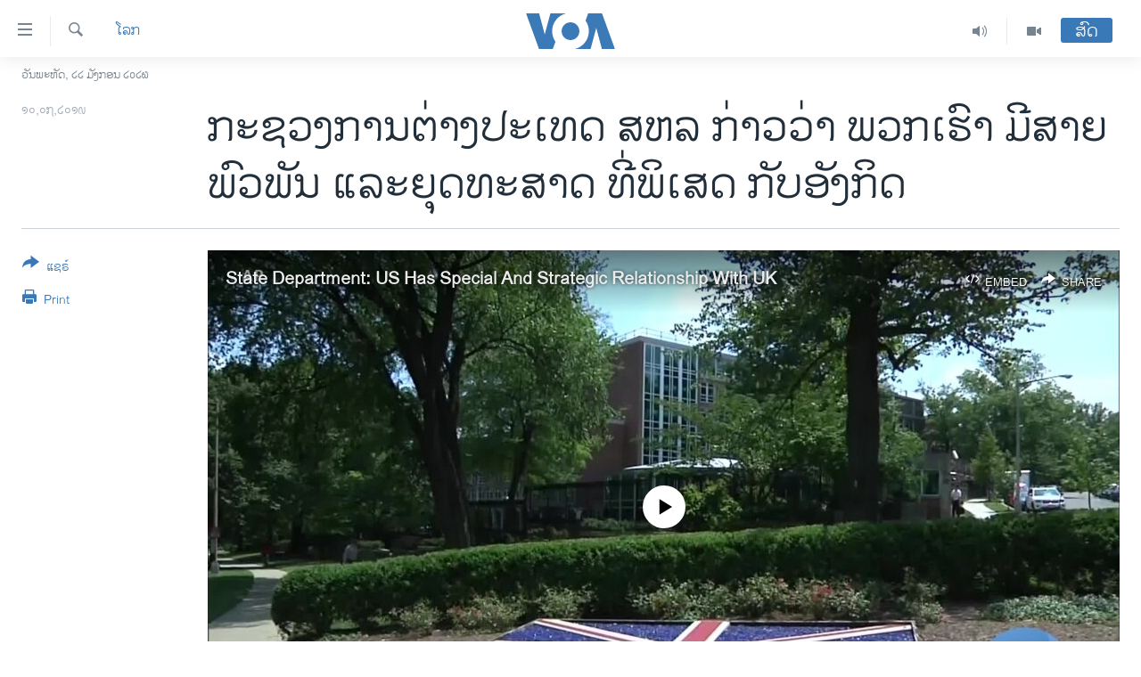

--- FILE ---
content_type: text/html; charset=utf-8
request_url: https://lao.voanews.com/a/4994107.html
body_size: 16773
content:

<!DOCTYPE html>
<html lang="lo" dir="ltr" class="no-js">
<head>
<link href="/Content/responsive/VOA/lo-LA/VOA-lo-LA.css?&amp;av=0.0.0.0&amp;cb=306" rel="stylesheet"/>
<script src="https://tags.voanews.com/voa-pangea/prod/utag.sync.js"></script> <script type='text/javascript' src='https://www.youtube.com/iframe_api' async></script>
<script type="text/javascript">
//a general 'js' detection, must be on top level in <head>, due to CSS performance
document.documentElement.className = "js";
var cacheBuster = "306";
var appBaseUrl = "/";
var imgEnhancerBreakpoints = [0, 144, 256, 408, 650, 1023, 1597];
var isLoggingEnabled = false;
var isPreviewPage = false;
var isLivePreviewPage = false;
if (!isPreviewPage) {
window.RFE = window.RFE || {};
window.RFE.cacheEnabledByParam = window.location.href.indexOf('nocache=1') === -1;
const url = new URL(window.location.href);
const params = new URLSearchParams(url.search);
// Remove the 'nocache' parameter
params.delete('nocache');
// Update the URL without the 'nocache' parameter
url.search = params.toString();
window.history.replaceState(null, '', url.toString());
} else {
window.addEventListener('load', function() {
const links = window.document.links;
for (let i = 0; i < links.length; i++) {
links[i].href = '#';
links[i].target = '_self';
}
})
}
var pwaEnabled = false;
var swCacheDisabled;
</script>
<meta charset="utf-8" />
<title>ກະ​ຊວງ​ການ​ຕ່າງ​ປະ​ເທດ ສຫລ ​ກ່າວ​ວ່າ ພວກ​ເຮົາ ມີ​ສາຍ​ພົວ​ພັນ ແລະ​ຍຸດ​ທະ​ສາດ ທີ່​ພິ​ເສດ ກັບ​ອັງ​ກິດ</title>
<meta name="description" content="​ທ່ານ Jeremy Hunt ຜູ້​ຊຶ່ງ ແມ່ນ​ນຶ່ງໃນຈຳນວນ​ ຜູ້​​ທີ່​ຈະ​ມາ​ແທນ​ບ່ອນ ​ຂອງນາ​ຍົກ​ລັດ​ຖະ​ມົນ​ຕີ ຜູ້​ທີ່ກຳ​ລັງ​ຈະ​ອອກ​ຈາກ​ຕຳ​ແໜ່ງນັ້ນ ໄດ້​ຂໍ​ຮ້ອງວ່າ ​ໃຫ້ “ກຽດກັນແດ່” ໃນນາມອັງ​ກິດ ເປັນ​ພັນ​ທະ​ມິດ​." />
<meta name="keywords" content="ໂລກ" />
<meta name="viewport" content="width=device-width, initial-scale=1.0" />
<meta http-equiv="X-UA-Compatible" content="IE=edge" />
<meta name="robots" content="max-image-preview:large"><meta property="fb:pages" content="123452567734984" />
<meta name="msvalidate.01" content="3286EE554B6F672A6F2E608C02343C0E" />
<link href="https://lao.voanews.com/a/4994107.html" rel="canonical" />
<meta name="apple-mobile-web-app-title" content="ວີໂອເອ" />
<meta name="apple-mobile-web-app-status-bar-style" content="black" />
<meta name="apple-itunes-app" content="app-id=632618796, app-argument=//4994107.ltr" />
<meta content="ກະ​ຊວງ​ການ​ຕ່າງ​ປະ​ເທດ ສຫລ ​ກ່າວ​ວ່າ ພວກ​ເຮົາ ມີ​ສາຍ​ພົວ​ພັນ ແລະ​ຍຸດ​ທະ​ສາດ ທີ່​ພິ​ເສດ ກັບ​ອັງ​ກິດ" property="og:title" />
<meta content="​ທ່ານ Jeremy Hunt ຜູ້​ຊຶ່ງ ແມ່ນ​ນຶ່ງໃນຈຳນວນ​ ຜູ້​​ທີ່​ຈະ​ມາ​ແທນ​ບ່ອນ ​ຂອງນາ​ຍົກ​ລັດ​ຖະ​ມົນ​ຕີ ຜູ້​ທີ່ກຳ​ລັງ​ຈະ​ອອກ​ຈາກ​ຕຳ​ແໜ່ງນັ້ນ ໄດ້​ຂໍ​ຮ້ອງວ່າ ​ໃຫ້ “ກຽດກັນແດ່” ໃນນາມອັງ​ກິດ ເປັນ​ພັນ​ທະ​ມິດ​." property="og:description" />
<meta content="article" property="og:type" />
<meta content="https://lao.voanews.com/a/4994107.html" property="og:url" />
<meta content="ສຽງອາເມຣິກາ - ວີໂອເອ" property="og:site_name" />
<meta content="https://www.facebook.com/VOALao" property="article:publisher" />
<meta content="https://gdb.voanews.com/7c838044-a30b-4f4f-9553-1cc3045a46cc_tv_w1200_h630.jpg" property="og:image" />
<meta content="1200" property="og:image:width" />
<meta content="630" property="og:image:height" />
<meta content="248018398653917" property="fb:app_id" />
<meta content="summary_large_image" name="twitter:card" />
<meta content="@SomeAccount" name="twitter:site" />
<meta content="https://gdb.voanews.com/7c838044-a30b-4f4f-9553-1cc3045a46cc_tv_w1200_h630.jpg" name="twitter:image" />
<meta content="ກະ​ຊວງ​ການ​ຕ່າງ​ປະ​ເທດ ສຫລ ​ກ່າວ​ວ່າ ພວກ​ເຮົາ ມີ​ສາຍ​ພົວ​ພັນ ແລະ​ຍຸດ​ທະ​ສາດ ທີ່​ພິ​ເສດ ກັບ​ອັງ​ກິດ" name="twitter:title" />
<meta content="​ທ່ານ Jeremy Hunt ຜູ້​ຊຶ່ງ ແມ່ນ​ນຶ່ງໃນຈຳນວນ​ ຜູ້​​ທີ່​ຈະ​ມາ​ແທນ​ບ່ອນ ​ຂອງນາ​ຍົກ​ລັດ​ຖະ​ມົນ​ຕີ ຜູ້​ທີ່ກຳ​ລັງ​ຈະ​ອອກ​ຈາກ​ຕຳ​ແໜ່ງນັ້ນ ໄດ້​ຂໍ​ຮ້ອງວ່າ ​ໃຫ້ “ກຽດກັນແດ່” ໃນນາມອັງ​ກິດ ເປັນ​ພັນ​ທະ​ມິດ​." name="twitter:description" />
<link rel="amphtml" href="https://lao.voanews.com/amp/4994107.html" />
<script type="application/ld+json">{"articleSection":"ໂລກ","isAccessibleForFree":true,"headline":"ກະ​ຊວງ​ການ​ຕ່າງ​ປະ​ເທດ ສຫລ ​ກ່າວ​ວ່າ ພວກ​ເຮົາ ມີ​ສາຍ​ພົວ​ພັນ ແລະ​ຍຸດ​ທະ​ສາດ ທີ່​ພິ​ເສດ ກັບ​ອັງ​ກິດ","inLanguage":"lo-LA","keywords":"ໂລກ","author":{"@type":"Person","name":"VOA"},"datePublished":"2019-07-10 04:30:53Z","dateModified":"2019-07-10 13:08:53Z","publisher":{"logo":{"width":512,"height":220,"@type":"ImageObject","url":"https://lao.voanews.com/Content/responsive/VOA/lo-LA/img/logo.png"},"@type":"NewsMediaOrganization","url":"https://lao.voanews.com","sameAs":["https://www.facebook.com/VOALao","https://www.youtube.com/VOALao","\r\nhttps://www.instagram.com/voalao/","https://twitter.com/VOALao"],"name":"ສຽງອາເມຣິກາ ວີໂອເອລາວ","alternateName":""},"@context":"https://schema.org","@type":"NewsArticle","mainEntityOfPage":"https://lao.voanews.com/a/4994107.html","url":"https://lao.voanews.com/a/4994107.html","description":"​ທ່ານ Jeremy Hunt ຜູ້​ຊຶ່ງ ແມ່ນ​ນຶ່ງໃນຈຳນວນ​ ຜູ້​​ທີ່​ຈະ​ມາ​ແທນ​ບ່ອນ ​ຂອງນາ​ຍົກ​ລັດ​ຖະ​ມົນ​ຕີ ຜູ້​ທີ່ກຳ​ລັງ​ຈະ​ອອກ​ຈາກ​ຕຳ​ແໜ່ງນັ້ນ ໄດ້​ຂໍ​ຮ້ອງວ່າ ​ໃຫ້ “ກຽດກັນແດ່” ໃນນາມອັງ​ກິດ ເປັນ​ພັນ​ທະ​ມິດ​.","image":{"width":1080,"height":608,"@type":"ImageObject","url":"https://gdb.voanews.com/7c838044-a30b-4f4f-9553-1cc3045a46cc_tv_w1080_h608.jpg"},"name":"ກະ​ຊວງ​ການ​ຕ່າງ​ປະ​ເທດ ສຫລ ​ກ່າວ​ວ່າ ພວກ​ເຮົາ ມີ​ສາຍ​ພົວ​ພັນ ແລະ​ຍຸດ​ທະ​ສາດ ທີ່​ພິ​ເສດ ກັບ​ອັງ​ກິດ"}</script>
<script src="/Scripts/responsive/infographics.b?v=dVbZ-Cza7s4UoO3BqYSZdbxQZVF4BOLP5EfYDs4kqEo1&amp;av=0.0.0.0&amp;cb=306"></script>
<script src="/Scripts/responsive/loader.b?v=Q26XNwrL6vJYKjqFQRDnx01Lk2pi1mRsuLEaVKMsvpA1&amp;av=0.0.0.0&amp;cb=306"></script>
<link rel="icon" type="image/svg+xml" href="/Content/responsive/VOA/img/webApp/favicon.svg" />
<link rel="alternate icon" href="/Content/responsive/VOA/img/webApp/favicon.ico" />
<link rel="apple-touch-icon" sizes="152x152" href="/Content/responsive/VOA/img/webApp/ico-152x152.png" />
<link rel="apple-touch-icon" sizes="144x144" href="/Content/responsive/VOA/img/webApp/ico-144x144.png" />
<link rel="apple-touch-icon" sizes="114x114" href="/Content/responsive/VOA/img/webApp/ico-114x114.png" />
<link rel="apple-touch-icon" sizes="72x72" href="/Content/responsive/VOA/img/webApp/ico-72x72.png" />
<link rel="apple-touch-icon-precomposed" href="/Content/responsive/VOA/img/webApp/ico-57x57.png" />
<link rel="icon" sizes="192x192" href="/Content/responsive/VOA/img/webApp/ico-192x192.png" />
<link rel="icon" sizes="128x128" href="/Content/responsive/VOA/img/webApp/ico-128x128.png" />
<meta name="msapplication-TileColor" content="#ffffff" />
<meta name="msapplication-TileImage" content="/Content/responsive/VOA/img/webApp/ico-144x144.png" />
<link rel="alternate" type="application/rss+xml" title="VOA - Top Stories [RSS]" href="/api/" />
<link rel="sitemap" type="application/rss+xml" href="/sitemap.xml" />
</head>
<body class=" nav-no-loaded cc_theme pg-article print-lay-article js-category-to-nav nojs-images date-time-enabled">
<script type="text/javascript" >
var analyticsData = {url:"https://lao.voanews.com/a/4994107.html",property_id:"472",article_uid:"4994107",page_title:"ກະ​ຊວງ​ການ​ຕ່າງ​ປະ​ເທດ ສຫລ ​ກ່າວ​ວ່າ ພວກ​ເຮົາ ມີ​ສາຍ​ພົວ​ພັນ ແລະ​ຍຸດ​ທະ​ສາດ ທີ່​ພິ​ເສດ ກັບ​ອັງ​ກິດ",page_type:"article",content_type:"article",subcontent_type:"article",last_modified:"2019-07-10 13:08:53Z",pub_datetime:"2019-07-10 04:30:53Z",pub_year:"2019",pub_month:"07",pub_day:"10",pub_hour:"04",pub_weekday:"Wednesday",section:"ໂລກ",english_section:"world",byline:"",categories:"world",domain:"lao.voanews.com",language:"Lao",language_service:"VOA Lao",platform:"web",copied:"no",copied_article:"",copied_title:"",runs_js:"Yes",cms_release:"8.44.0.0.306",enviro_type:"prod",slug:"",entity:"VOA",short_language_service:"LAO",platform_short:"W",page_name:"ກະ​ຊວງ​ການ​ຕ່າງ​ປະ​ເທດ ສຫລ ​ກ່າວ​ວ່າ ພວກ​ເຮົາ ມີ​ສາຍ​ພົວ​ພັນ ແລະ​ຍຸດ​ທະ​ສາດ ທີ່​ພິ​ເສດ ກັບ​ອັງ​ກິດ"};
</script>
<noscript><iframe src="https://www.googletagmanager.com/ns.html?id=GTM-N8MP7P" height="0" width="0" style="display:none;visibility:hidden"></iframe></noscript><script type="text/javascript" data-cookiecategory="analytics">
var gtmEventObject = Object.assign({}, analyticsData, {event: 'page_meta_ready'});window.dataLayer = window.dataLayer || [];window.dataLayer.push(gtmEventObject);
if (top.location === self.location) { //if not inside of an IFrame
var renderGtm = "true";
if (renderGtm === "true") {
(function(w,d,s,l,i){w[l]=w[l]||[];w[l].push({'gtm.start':new Date().getTime(),event:'gtm.js'});var f=d.getElementsByTagName(s)[0],j=d.createElement(s),dl=l!='dataLayer'?'&l='+l:'';j.async=true;j.src='//www.googletagmanager.com/gtm.js?id='+i+dl;f.parentNode.insertBefore(j,f);})(window,document,'script','dataLayer','GTM-N8MP7P');
}
}
</script>
<!--Analytics tag js version start-->
<script type="text/javascript" data-cookiecategory="analytics">
var utag_data = Object.assign({}, analyticsData, {});
if(typeof(TealiumTagFrom)==='function' && typeof(TealiumTagSearchKeyword)==='function') {
var utag_from=TealiumTagFrom();var utag_searchKeyword=TealiumTagSearchKeyword();
if(utag_searchKeyword!=null && utag_searchKeyword!=='' && utag_data["search_keyword"]==null) utag_data["search_keyword"]=utag_searchKeyword;if(utag_from!=null && utag_from!=='') utag_data["from"]=TealiumTagFrom();}
if(window.top!== window.self&&utag_data.page_type==="snippet"){utag_data.page_type = 'iframe';}
try{if(window.top!==window.self&&window.self.location.hostname===window.top.location.hostname){utag_data.platform = 'self-embed';utag_data.platform_short = 'se';}}catch(e){if(window.top!==window.self&&window.self.location.search.includes("platformType=self-embed")){utag_data.platform = 'cross-promo';utag_data.platform_short = 'cp';}}
(function(a,b,c,d){ a="https://tags.voanews.com/voa-pangea/prod/utag.js"; b=document;c="script";d=b.createElement(c);d.src=a;d.type="text/java"+c;d.async=true; a=b.getElementsByTagName(c)[0];a.parentNode.insertBefore(d,a); })();
</script>
<!--Analytics tag js version end-->
<!-- Analytics tag management NoScript -->
<noscript>
<img style="position: absolute; border: none;" src="https://ssc.voanews.com/b/ss/bbgprod,bbgentityvoa/1/G.4--NS/1846469866?pageName=voa%3alao%3aw%3aarticle%3a%e0%ba%81%e0%ba%b0%e2%80%8b%e0%ba%8a%e0%ba%a7%e0%ba%87%e2%80%8b%e0%ba%81%e0%ba%b2%e0%ba%99%e2%80%8b%e0%ba%95%e0%bb%88%e0%ba%b2%e0%ba%87%e2%80%8b%e0%ba%9b%e0%ba%b0%e2%80%8b%e0%bb%80%e0%ba%97%e0%ba%94%20%e0%ba%aa%e0%ba%ab%e0%ba%a5%20%e2%80%8b%e0%ba%81%e0%bb%88%e0%ba%b2%e0%ba%a7%e2%80%8b%e0%ba%a7%e0%bb%88%e0%ba%b2%20%e0%ba%9e%e0%ba%a7%e0%ba%81%e2%80%8b%e0%bb%80%e0%ba%ae%e0%ba%bb%e0%ba%b2%20%e0%ba%a1%e0%ba%b5%e2%80%8b%e0%ba%aa%e0%ba%b2%e0%ba%8d%e2%80%8b%e0%ba%9e%e0%ba%bb%e0%ba%a7%e2%80%8b%e0%ba%9e%e0%ba%b1%e0%ba%99%20%e0%bb%81%e0%ba%a5%e0%ba%b0%e2%80%8b%e0%ba%8d%e0%ba%b8%e0%ba%94%e2%80%8b%e0%ba%97%e0%ba%b0%e2%80%8b%e0%ba%aa%e0%ba%b2%e0%ba%94%20%e0%ba%97%e0%ba%b5%e0%bb%88%e2%80%8b%e0%ba%9e%e0%ba%b4%e2%80%8b%e0%bb%80%e0%ba%aa%e0%ba%94%20%e0%ba%81%e0%ba%b1%e0%ba%9a%e2%80%8b%e0%ba%ad%e0%ba%b1%e0%ba%87%e2%80%8b%e0%ba%81%e0%ba%b4%e0%ba%94&amp;c6=%e0%ba%81%e0%ba%b0%e2%80%8b%e0%ba%8a%e0%ba%a7%e0%ba%87%e2%80%8b%e0%ba%81%e0%ba%b2%e0%ba%99%e2%80%8b%e0%ba%95%e0%bb%88%e0%ba%b2%e0%ba%87%e2%80%8b%e0%ba%9b%e0%ba%b0%e2%80%8b%e0%bb%80%e0%ba%97%e0%ba%94%20%e0%ba%aa%e0%ba%ab%e0%ba%a5%20%e2%80%8b%e0%ba%81%e0%bb%88%e0%ba%b2%e0%ba%a7%e2%80%8b%e0%ba%a7%e0%bb%88%e0%ba%b2%20%e0%ba%9e%e0%ba%a7%e0%ba%81%e2%80%8b%e0%bb%80%e0%ba%ae%e0%ba%bb%e0%ba%b2%20%e0%ba%a1%e0%ba%b5%e2%80%8b%e0%ba%aa%e0%ba%b2%e0%ba%8d%e2%80%8b%e0%ba%9e%e0%ba%bb%e0%ba%a7%e2%80%8b%e0%ba%9e%e0%ba%b1%e0%ba%99%20%e0%bb%81%e0%ba%a5%e0%ba%b0%e2%80%8b%e0%ba%8d%e0%ba%b8%e0%ba%94%e2%80%8b%e0%ba%97%e0%ba%b0%e2%80%8b%e0%ba%aa%e0%ba%b2%e0%ba%94%20%e0%ba%97%e0%ba%b5%e0%bb%88%e2%80%8b%e0%ba%9e%e0%ba%b4%e2%80%8b%e0%bb%80%e0%ba%aa%e0%ba%94%20%e0%ba%81%e0%ba%b1%e0%ba%9a%e2%80%8b%e0%ba%ad%e0%ba%b1%e0%ba%87%e2%80%8b%e0%ba%81%e0%ba%b4%e0%ba%94&amp;v36=8.44.0.0.306&amp;v6=D=c6&amp;g=https%3a%2f%2flao.voanews.com%2fa%2f4994107.html&amp;c1=D=g&amp;v1=D=g&amp;events=event1,event52&amp;c16=voa%20lao&amp;v16=D=c16&amp;c5=world&amp;v5=D=c5&amp;ch=%e0%bb%82%e0%ba%a5%e0%ba%81&amp;c15=lao&amp;v15=D=c15&amp;c4=article&amp;v4=D=c4&amp;c14=4994107&amp;v14=D=c14&amp;v20=no&amp;c17=web&amp;v17=D=c17&amp;mcorgid=518abc7455e462b97f000101%40adobeorg&amp;server=lao.voanews.com&amp;pageType=D=c4&amp;ns=bbg&amp;v29=D=server&amp;v25=voa&amp;v30=472&amp;v105=D=User-Agent " alt="analytics" width="1" height="1" /></noscript>
<!-- End of Analytics tag management NoScript -->
<!--*** Accessibility links - For ScreenReaders only ***-->
<section>
<div class="sr-only">
<h2>ລິ້ງ ສຳຫລັບເຂົ້າຫາ</h2>
<ul>
<li><a href="#content" data-disable-smooth-scroll="1">ຂ້າມ</a></li>
<li><a href="#navigation" data-disable-smooth-scroll="1">ຂ້າມ</a></li>
<li><a href="#txtHeaderSearch" data-disable-smooth-scroll="1">ຂ້າມໄປຫາ ຊອກຄົ້ນ</a></li>
</ul>
</div>
</section>
<div dir="ltr">
<div id="page">
<aside>
<div class="c-lightbox overlay-modal">
<div class="c-lightbox__intro">
<h2 class="c-lightbox__intro-title"></h2>
<button class="btn btn--rounded c-lightbox__btn c-lightbox__intro-next" title="ຕໍ່ໄປ">
<span class="ico ico--rounded ico-chevron-forward"></span>
<span class="sr-only">ຕໍ່ໄປ</span>
</button>
</div>
<div class="c-lightbox__nav">
<button class="btn btn--rounded c-lightbox__btn c-lightbox__btn--close" title="ອັດ">
<span class="ico ico--rounded ico-close"></span>
<span class="sr-only">ອັດ</span>
</button>
<button class="btn btn--rounded c-lightbox__btn c-lightbox__btn--prev" title="ກ່ອນ">
<span class="ico ico--rounded ico-chevron-backward"></span>
<span class="sr-only">ກ່ອນ</span>
</button>
<button class="btn btn--rounded c-lightbox__btn c-lightbox__btn--next" title="ຕໍ່ໄປ">
<span class="ico ico--rounded ico-chevron-forward"></span>
<span class="sr-only">ຕໍ່ໄປ</span>
</button>
</div>
<div class="c-lightbox__content-wrap">
<figure class="c-lightbox__content">
<span class="c-spinner c-spinner--lightbox">
<img src="/Content/responsive/img/player-spinner.png"
alt="please wait"
title="please wait" />
</span>
<div class="c-lightbox__img">
<div class="thumb">
<img src="" alt="" />
</div>
</div>
<figcaption>
<div class="c-lightbox__info c-lightbox__info--foot">
<span class="c-lightbox__counter"></span>
<span class="caption c-lightbox__caption"></span>
</div>
</figcaption>
</figure>
</div>
<div class="hidden">
<div class="content-advisory__box content-advisory__box--lightbox">
<span class="content-advisory__box-text">This image contains sensitive content which some people may find offensive or disturbing.</span>
<button class="btn btn--transparent content-advisory__box-btn m-t-md" value="text" type="button">
<span class="btn__text">
Click to reveal
</span>
</button>
</div>
</div>
</div>
<div class="print-dialogue">
<div class="container">
<h3 class="print-dialogue__title section-head">Print Options:</h3>
<div class="print-dialogue__opts">
<ul class="print-dialogue__opt-group">
<li class="form__group form__group--checkbox">
<input class="form__check " id="checkboxImages" name="checkboxImages" type="checkbox" checked="checked" />
<label for="checkboxImages" class="form__label m-t-md">Images</label>
</li>
<li class="form__group form__group--checkbox">
<input class="form__check " id="checkboxMultimedia" name="checkboxMultimedia" type="checkbox" checked="checked" />
<label for="checkboxMultimedia" class="form__label m-t-md">Multimedia</label>
</li>
</ul>
<ul class="print-dialogue__opt-group">
<li class="form__group form__group--checkbox">
<input class="form__check " id="checkboxEmbedded" name="checkboxEmbedded" type="checkbox" checked="checked" />
<label for="checkboxEmbedded" class="form__label m-t-md">Embedded Content</label>
</li>
<li class="hidden">
<input class="form__check " id="checkboxComments" name="checkboxComments" type="checkbox" />
<label for="checkboxComments" class="form__label m-t-md">Comments</label>
</li>
</ul>
</div>
<div class="print-dialogue__buttons">
<button class="btn btn--secondary close-button" type="button" title="ຍົກເລີກ">
<span class="btn__text ">ຍົກເລີກ</span>
</button>
<button class="btn btn-cust-print m-l-sm" type="button" title="Print">
<span class="btn__text ">Print</span>
</button>
</div>
</div>
</div>
<div class="ctc-message pos-fix">
<div class="ctc-message__inner">Link has been copied to clipboard</div>
</div>
</aside>
<div class="hdr-20 hdr-20--big">
<div class="hdr-20__inner">
<div class="hdr-20__max pos-rel">
<div class="hdr-20__side hdr-20__side--primary d-flex">
<label data-for="main-menu-ctrl" data-switcher-trigger="true" data-switch-target="main-menu-ctrl" class="burger hdr-trigger pos-rel trans-trigger" data-trans-evt="click" data-trans-id="menu">
<span class="ico ico-close hdr-trigger__ico hdr-trigger__ico--close burger__ico burger__ico--close"></span>
<span class="ico ico-menu hdr-trigger__ico hdr-trigger__ico--open burger__ico burger__ico--open"></span>
</label>
<div class="menu-pnl pos-fix trans-target" data-switch-target="main-menu-ctrl" data-trans-id="menu">
<div class="menu-pnl__inner">
<nav class="main-nav menu-pnl__item menu-pnl__item--first">
<ul class="main-nav__list accordeon" data-analytics-tales="false" data-promo-name="link" data-location-name="nav,secnav">
<li class="main-nav__item">
<a class="main-nav__item-name main-nav__item-name--link" href="https://lao.voanews.com/" title="ໂຮມເພຈ" >ໂຮມເພຈ</a>
</li>
<li class="main-nav__item">
<a class="main-nav__item-name main-nav__item-name--link" href="/p/5841.html" title="ລາວ" data-item-name="laos" >ລາວ</a>
</li>
<li class="main-nav__item">
<a class="main-nav__item-name main-nav__item-name--link" href="/p/5921.html" title="ອາເມຣິກາ" data-item-name="usa" >ອາເມຣິກາ</a>
</li>
<li class="main-nav__item">
<a class="main-nav__item-name main-nav__item-name--link" href="/us-presidential-election-2024" title="ການເລືອກຕັ້ງ ປະທານາທີບໍດີ ສະຫະລັດ 2024" data-item-name="US Presidential Election 2024" >ການເລືອກຕັ້ງ ປະທານາທີບໍດີ ສະຫະລັດ 2024</a>
</li>
<li class="main-nav__item">
<a class="main-nav__item-name main-nav__item-name--link" href="/china-news" title="ຂ່າວ​ຈີນ" data-item-name="China-news" >ຂ່າວ​ຈີນ</a>
</li>
<li class="main-nav__item">
<a class="main-nav__item-name main-nav__item-name--link" href="/worldnews" title="ໂລກ" data-item-name="world" >ໂລກ</a>
</li>
<li class="main-nav__item">
<a class="main-nav__item-name main-nav__item-name--link" href="/p/5844.html" title="ເອເຊຍ" data-item-name="asia" >ເອເຊຍ</a>
</li>
<li class="main-nav__item">
<a class="main-nav__item-name main-nav__item-name--link" href="/PressFreedom" title="ອິດສະຫຼະພາບດ້ານການຂ່າວ" data-item-name="Press-Freedom" >ອິດສະຫຼະພາບດ້ານການຂ່າວ</a>
</li>
<li class="main-nav__item">
<a class="main-nav__item-name main-nav__item-name--link" href="/p/5892.html" title="ຊີວິດຊາວລາວ" data-item-name="lao-diaspora" >ຊີວິດຊາວລາວ</a>
</li>
<li class="main-nav__item">
<a class="main-nav__item-name main-nav__item-name--link" href="/p/7555.html" title="ຊຸມຊົນຊາວລາວ" data-item-name="lao-community-in-america" >ຊຸມຊົນຊາວລາວ</a>
</li>
<li class="main-nav__item">
<a class="main-nav__item-name main-nav__item-name--link" href="/p/5873.html" title="ວິທະຍາສາດ-ເທັກໂນໂລຈີ" data-item-name="science-technology" >ວິທະຍາສາດ-ເທັກໂນໂລຈີ</a>
</li>
<li class="main-nav__item">
<a class="main-nav__item-name main-nav__item-name--link" href="/p/8560.html" title="ທຸລະກິດ" data-item-name="business" >ທຸລະກິດ</a>
</li>
<li class="main-nav__item">
<a class="main-nav__item-name main-nav__item-name--link" href="/p/5929.html" title="ພາສາອັງກິດ" data-item-name="english-learning" >ພາສາອັງກິດ</a>
</li>
<li class="main-nav__item">
<a class="main-nav__item-name main-nav__item-name--link" href="/p/5906.html" title="ວີດີໂອ" data-item-name="all-video" >ວີດີໂອ</a>
</li>
<li class="main-nav__item accordeon__item" data-switch-target="menu-item-1624">
<label class="main-nav__item-name main-nav__item-name--label accordeon__control-label" data-switcher-trigger="true" data-for="menu-item-1624">
ສຽງ
<span class="ico ico-chevron-down main-nav__chev"></span>
</label>
<div class="main-nav__sub-list">
<a class="main-nav__item-name main-nav__item-name--link main-nav__item-name--sub" href="/z/2348" title="ລາຍການກະຈາຍສຽງ" data-item-name="radio-show" >ລາຍການກະຈາຍສຽງ</a>
<a class="main-nav__item-name main-nav__item-name--link main-nav__item-name--sub" href="/z/6955" title="ລາຍງານ" data-item-name="report-audios" >ລາຍງານ</a>
</div>
</li>
</ul>
</nav>
<div class="menu-pnl__item menu-pnl__item--social">
<h5 class="menu-pnl__sub-head">ຕິດຕາມພວກເຮົາ ທີ່</h5>
<a href="https://www.facebook.com/VOALao" title="ຕິດຕາມພວກເຮົາທາງເຟສບຸກ" data-analytics-text="follow_on_facebook" class="btn btn--rounded btn--social-inverted menu-pnl__btn js-social-btn btn-facebook" target="_blank" rel="noopener">
<span class="ico ico-facebook-alt ico--rounded"></span>
</a>
<a href="
https://www.instagram.com/voalao/" title="Follow us on Instagram" data-analytics-text="follow_on_instagram" class="btn btn--rounded btn--social-inverted menu-pnl__btn js-social-btn btn-instagram" target="_blank" rel="noopener">
<span class="ico ico-instagram ico--rounded"></span>
</a>
<a href="https://www.youtube.com/VOALao" title="ຕິດຕາມພວກເຮົາທາງຢູທູບ" data-analytics-text="follow_on_youtube" class="btn btn--rounded btn--social-inverted menu-pnl__btn js-social-btn btn-youtube" target="_blank" rel="noopener">
<span class="ico ico-youtube ico--rounded"></span>
</a>
<a href="https://twitter.com/VOALao" title="ຕິດຕາມພວກເຮົາທາງ Twitter" data-analytics-text="follow_on_twitter" class="btn btn--rounded btn--social-inverted menu-pnl__btn js-social-btn btn-twitter" target="_blank" rel="noopener">
<span class="ico ico-twitter ico--rounded"></span>
</a>
</div>
<div class="menu-pnl__item">
<a href="/navigation/allsites" class="menu-pnl__item-link">
<span class="ico ico-languages "></span>
ພາສາຕ່າງໆ
</a>
</div>
</div>
</div>
<label data-for="top-search-ctrl" data-switcher-trigger="true" data-switch-target="top-search-ctrl" class="top-srch-trigger hdr-trigger">
<span class="ico ico-close hdr-trigger__ico hdr-trigger__ico--close top-srch-trigger__ico top-srch-trigger__ico--close"></span>
<span class="ico ico-search hdr-trigger__ico hdr-trigger__ico--open top-srch-trigger__ico top-srch-trigger__ico--open"></span>
</label>
<div class="srch-top srch-top--in-header" data-switch-target="top-search-ctrl">
<div class="container">
<form action="/s" class="srch-top__form srch-top__form--in-header" id="form-topSearchHeader" method="get" role="search"><label for="txtHeaderSearch" class="sr-only">ຄົ້ນຫາ</label>
<input type="text" id="txtHeaderSearch" name="k" placeholder="ຊອກຫາບົດຂຽນ" accesskey="s" value="" class="srch-top__input analyticstag-event" onkeydown="if (event.keyCode === 13) { FireAnalyticsTagEventOnSearch('search', $dom.get('#txtHeaderSearch')[0].value) }" />
<button title="ຄົ້ນຫາ" type="submit" class="btn btn--top-srch analyticstag-event" onclick="FireAnalyticsTagEventOnSearch('search', $dom.get('#txtHeaderSearch')[0].value) ">
<span class="ico ico-search"></span>
</button></form>
</div>
</div>
<a href="/" class="main-logo-link">
<img src="/Content/responsive/VOA/lo-LA/img/logo-compact.svg" class="main-logo main-logo--comp" alt="site logo">
<img src="/Content/responsive/VOA/lo-LA/img/logo.svg" class="main-logo main-logo--big" alt="site logo">
</a>
</div>
<div class="hdr-20__side hdr-20__side--secondary d-flex">
<a href="/p/5906.html" title="Video" class="hdr-20__secondary-item" data-item-name="video">
<span class="ico ico-video hdr-20__secondary-icon"></span>
</a>
<a href="/z/2348" title="Audio" class="hdr-20__secondary-item" data-item-name="audio">
<span class="ico ico-audio hdr-20__secondary-icon"></span>
</a>
<a href="/s" title="ຄົ້ນຫາ" class="hdr-20__secondary-item hdr-20__secondary-item--search" data-item-name="search">
<span class="ico ico-search hdr-20__secondary-icon hdr-20__secondary-icon--search"></span>
</a>
<div class="hdr-20__secondary-item live-b-drop">
<div class="live-b-drop__off">
<a href="/live/" class="live-b-drop__link" title="ສົດ" data-item-name="live">
<span class="badge badge--live-btn badge--live-btn-off">
ສົດ
</span>
</a>
</div>
<div class="live-b-drop__on hidden">
<label data-for="live-ctrl" data-switcher-trigger="true" data-switch-target="live-ctrl" class="live-b-drop__label pos-rel">
<span class="badge badge--live badge--live-btn">
ສົດ
</span>
<span class="ico ico-close live-b-drop__label-ico live-b-drop__label-ico--close"></span>
</label>
<div class="live-b-drop__panel" id="targetLivePanelDiv" data-switch-target="live-ctrl"></div>
</div>
</div>
<div class="srch-bottom">
<form action="/s" class="srch-bottom__form d-flex" id="form-bottomSearch" method="get" role="search"><label for="txtSearch" class="sr-only">ຄົ້ນຫາ</label>
<input type="search" id="txtSearch" name="k" placeholder="ຊອກຫາບົດຂຽນ" accesskey="s" value="" class="srch-bottom__input analyticstag-event" onkeydown="if (event.keyCode === 13) { FireAnalyticsTagEventOnSearch('search', $dom.get('#txtSearch')[0].value) }" />
<button title="ຄົ້ນຫາ" type="submit" class="btn btn--bottom-srch analyticstag-event" onclick="FireAnalyticsTagEventOnSearch('search', $dom.get('#txtSearch')[0].value) ">
<span class="ico ico-search"></span>
</button></form>
</div>
</div>
<img src="/Content/responsive/VOA/lo-LA/img/logo-print.gif" class="logo-print" alt="site logo">
<img src="/Content/responsive/VOA/lo-LA/img/logo-print_color.png" class="logo-print logo-print--color" alt="site logo">
</div>
</div>
</div>
<script>
if (document.body.className.indexOf('pg-home') > -1) {
var nav2In = document.querySelector('.hdr-20__inner');
var nav2Sec = document.querySelector('.hdr-20__side--secondary');
var secStyle = window.getComputedStyle(nav2Sec);
if (nav2In && window.pageYOffset < 150 && secStyle['position'] !== 'fixed') {
nav2In.classList.add('hdr-20__inner--big')
}
}
</script>
<div class="c-hlights c-hlights--breaking c-hlights--no-item" data-hlight-display="mobile,desktop">
<div class="c-hlights__wrap container p-0">
<div class="c-hlights__nav">
<a role="button" href="#" title="ກ່ອນ">
<span class="ico ico-chevron-backward m-0"></span>
<span class="sr-only">ກ່ອນ</span>
</a>
<a role="button" href="#" title="ຕໍ່ໄປ">
<span class="ico ico-chevron-forward m-0"></span>
<span class="sr-only">ຕໍ່ໄປ</span>
</a>
</div>
<span class="c-hlights__label">
<span class="">Breaking News</span>
<span class="switcher-trigger">
<label data-for="more-less-1" data-switcher-trigger="true" class="switcher-trigger__label switcher-trigger__label--more p-b-0" title="ເບິ່ງຕື່ມອີກ">
<span class="ico ico-chevron-down"></span>
</label>
<label data-for="more-less-1" data-switcher-trigger="true" class="switcher-trigger__label switcher-trigger__label--less p-b-0" title="Show less">
<span class="ico ico-chevron-up"></span>
</label>
</span>
</span>
<ul class="c-hlights__items switcher-target" data-switch-target="more-less-1">
</ul>
</div>
</div> <div class="date-time-area ">
<div class="container">
<span class="date-time">
ວັນພະຫັດ, ໒໒ ມັງກອນ ໒໐໒໖
</span>
</div>
</div>
<div id="content">
<main class="container">
<div class="hdr-container">
<div class="row">
<div class="col-category col-xs-12 col-md-2 pull-left"> <div class="category js-category">
<a class="" href="/z/2368">ໂລກ</a> </div>
</div><div class="col-title col-xs-12 col-md-10 pull-right"> <h1 class="title pg-title">
ກະ​ຊວງ​ການ​ຕ່າງ​ປະ​ເທດ ສຫລ ​ກ່າວ​ວ່າ ພວກ​ເຮົາ ມີ​ສາຍ​ພົວ​ພັນ ແລະ​ຍຸດ​ທະ​ສາດ ທີ່​ພິ​ເສດ ກັບ​ອັງ​ກິດ
</h1>
</div><div class="col-publishing-details col-xs-12 col-sm-12 col-md-2 pull-left"> <div class="publishing-details ">
<div class="published">
<span class="date" title="ຕາມເວລາໃນລາວ">
<time pubdate="pubdate" datetime="2019-07-10T11:30:53+07:00">
໑໐,໐໗,໒໐໑໙
</time>
</span>
</div>
</div>
</div><div class="col-lg-12 separator"> <div class="separator">
<hr class="title-line" />
</div>
</div><div class="col-multimedia col-xs-12 col-md-10 pull-right"> <div class="media-pholder media-pholder--video ">
<div class="c-sticky-container" data-poster="https://gdb.voanews.com/7c838044-a30b-4f4f-9553-1cc3045a46cc_tv_w250_r1.jpg">
<div class="c-sticky-element" data-sp_api="pangea-video" data-persistent data-persistent-browse-out >
<div class="c-mmp c-mmp--enabled c-mmp--loading c-mmp--video c-mmp--standard c-mmp--has-poster c-sticky-element__swipe-el"
data-player_id="" data-title="State Department: US Has Special And Strategic Relationship With UK" data-hide-title="False"
data-breakpoint_s="320" data-breakpoint_m="640" data-breakpoint_l="992"
data-hlsjs-src="/Scripts/responsive/hls.b"
data-bypass-dash-for-vod="true"
data-bypass-dash-for-live-video="true"
data-bypass-dash-for-live-audio="true"
id="player4994098">
<div class="c-mmp__poster js-poster c-mmp__poster--video">
<img src="https://gdb.voanews.com/7c838044-a30b-4f4f-9553-1cc3045a46cc_tv_w250_r1.jpg" alt="State Department: US Has Special And Strategic Relationship With UK" title="State Department: US Has Special And Strategic Relationship With UK" class="c-mmp__poster-image-h" />
</div>
<a class="c-mmp__fallback-link" href="https://voa-video-ns.akamaized.net/pangeavideo/2019/07/7/7c/7c838044-a30b-4f4f-9553-1cc3045a46cc_hq.mp4">
<span class="c-mmp__fallback-link-icon">
<span class="ico ico-play"></span>
</span>
</a>
<div class="c-spinner">
<img src="/Content/responsive/img/player-spinner.png" alt="please wait" title="please wait" />
</div>
<span class="c-mmp__big_play_btn js-btn-play-big">
<span class="ico ico-play"></span>
</span>
<div class="c-mmp__player">
<video src="https://voa-video-ns.akamaized.net/pangeavideo/2019/07/7/7c/7c838044-a30b-4f4f-9553-1cc3045a46cc_hq.mp4" data-fallbacksrc="https://voa-video-ns.akamaized.net/pangeavideo/2019/07/7/7c/7c838044-a30b-4f4f-9553-1cc3045a46cc.mp4" data-fallbacktype="video/mp4" data-type="video/mp4" data-info="Auto" data-sources="[{&quot;AmpSrc&quot;:&quot;https://voa-video-ns.akamaized.net/pangeavideo/2019/07/7/7c/7c838044-a30b-4f4f-9553-1cc3045a46cc_mobile.mp4&quot;,&quot;Src&quot;:&quot;https://voa-video-ns.akamaized.net/pangeavideo/2019/07/7/7c/7c838044-a30b-4f4f-9553-1cc3045a46cc_mobile.mp4&quot;,&quot;Type&quot;:&quot;video/mp4&quot;,&quot;DataInfo&quot;:&quot;270p&quot;,&quot;Url&quot;:null,&quot;BlockAutoTo&quot;:null,&quot;BlockAutoFrom&quot;:null},{&quot;AmpSrc&quot;:&quot;https://voa-video-ns.akamaized.net/pangeavideo/2019/07/7/7c/7c838044-a30b-4f4f-9553-1cc3045a46cc.mp4&quot;,&quot;Src&quot;:&quot;https://voa-video-ns.akamaized.net/pangeavideo/2019/07/7/7c/7c838044-a30b-4f4f-9553-1cc3045a46cc.mp4&quot;,&quot;Type&quot;:&quot;video/mp4&quot;,&quot;DataInfo&quot;:&quot;360p&quot;,&quot;Url&quot;:null,&quot;BlockAutoTo&quot;:null,&quot;BlockAutoFrom&quot;:null},{&quot;AmpSrc&quot;:&quot;https://voa-video-ns.akamaized.net/pangeavideo/2019/07/7/7c/7c838044-a30b-4f4f-9553-1cc3045a46cc_hq.mp4&quot;,&quot;Src&quot;:&quot;https://voa-video-ns.akamaized.net/pangeavideo/2019/07/7/7c/7c838044-a30b-4f4f-9553-1cc3045a46cc_hq.mp4&quot;,&quot;Type&quot;:&quot;video/mp4&quot;,&quot;DataInfo&quot;:&quot;720p&quot;,&quot;Url&quot;:null,&quot;BlockAutoTo&quot;:null,&quot;BlockAutoFrom&quot;:null},{&quot;AmpSrc&quot;:&quot;https://voa-video-ns.akamaized.net/pangeavideo/2019/07/7/7c/7c838044-a30b-4f4f-9553-1cc3045a46cc_fullhd.mp4&quot;,&quot;Src&quot;:&quot;https://voa-video-ns.akamaized.net/pangeavideo/2019/07/7/7c/7c838044-a30b-4f4f-9553-1cc3045a46cc_fullhd.mp4&quot;,&quot;Type&quot;:&quot;video/mp4&quot;,&quot;DataInfo&quot;:&quot;1080p&quot;,&quot;Url&quot;:null,&quot;BlockAutoTo&quot;:null,&quot;BlockAutoFrom&quot;:null}]" data-pub_datetime="2019-07-10 03:36:00Z" data-lt-on-play="0" data-lt-url="" webkit-playsinline="webkit-playsinline" playsinline="playsinline" style="width:100%; height:100%" title="State Department: US Has Special And Strategic Relationship With UK" data-aspect-ratio="640/360" data-originalsite="415" data-sdkadaptive="true" data-sdkamp="false" data-sdktitle="State Department: US Has Special And Strategic Relationship With UK" data-sdkvideo="html5" data-sdkid="4994098" data-sdktype="Video ondemand">
</video>
</div>
<div class="c-mmp__overlay c-mmp__overlay--title c-mmp__overlay--partial c-mmp__overlay--disabled c-mmp__overlay--slide-from-top js-c-mmp__title-overlay">
<span class="c-mmp__overlay-actions c-mmp__overlay-actions-top js-overlay-actions">
<span class="c-mmp__overlay-actions-link c-mmp__overlay-actions-link--embed js-btn-embed-overlay" title="Embed">
<span class="c-mmp__overlay-actions-link-ico ico ico-embed-code"></span>
<span class="c-mmp__overlay-actions-link-text">Embed</span>
</span>
<span class="c-mmp__overlay-actions-link c-mmp__overlay-actions-link--share js-btn-sharing-overlay" title="share">
<span class="c-mmp__overlay-actions-link-ico ico ico-share"></span>
<span class="c-mmp__overlay-actions-link-text">share</span>
</span>
<span class="c-mmp__overlay-actions-link c-mmp__overlay-actions-link--close-sticky c-sticky-element__close-el" title="close">
<span class="c-mmp__overlay-actions-link-ico ico ico-close"></span>
</span>
</span>
<div class="c-mmp__overlay-title js-overlay-title">
<h5 class="c-mmp__overlay-media-title">
<a class="js-media-title-link" href="/a/4994098.html" target="_blank" rel="noopener" title="State Department: US Has Special And Strategic Relationship With UK">State Department: US Has Special And Strategic Relationship With UK</a>
</h5>
</div>
</div>
<div class="c-mmp__overlay c-mmp__overlay--sharing c-mmp__overlay--disabled c-mmp__overlay--slide-from-bottom js-c-mmp__sharing-overlay">
<span class="c-mmp__overlay-actions">
<span class="c-mmp__overlay-actions-link c-mmp__overlay-actions-link--embed js-btn-embed-overlay" title="Embed">
<span class="c-mmp__overlay-actions-link-ico ico ico-embed-code"></span>
<span class="c-mmp__overlay-actions-link-text">Embed</span>
</span>
<span class="c-mmp__overlay-actions-link c-mmp__overlay-actions-link--share js-btn-sharing-overlay" title="share">
<span class="c-mmp__overlay-actions-link-ico ico ico-share"></span>
<span class="c-mmp__overlay-actions-link-text">share</span>
</span>
<span class="c-mmp__overlay-actions-link c-mmp__overlay-actions-link--close js-btn-close-overlay" title="close">
<span class="c-mmp__overlay-actions-link-ico ico ico-close"></span>
</span>
</span>
<div class="c-mmp__overlay-tabs">
<div class="c-mmp__overlay-tab c-mmp__overlay-tab--disabled c-mmp__overlay-tab--slide-backward js-tab-embed-overlay" data-trigger="js-btn-embed-overlay" data-embed-source="//lao.voanews.com/embed/player/0/4994098.html?type=video" role="form">
<div class="c-mmp__overlay-body c-mmp__overlay-body--centered-vertical">
<div class="column">
<div class="c-mmp__status-msg ta-c js-message-embed-code-copied" role="tooltip">
The code has been copied to your clipboard.
</div>
<div class="c-mmp__form-group ta-c">
<input type="text" name="embed_code" class="c-mmp__input-text js-embed-code" dir="ltr" value="" readonly />
<span class="c-mmp__input-btn js-btn-copy-embed-code" title="Copy to clipboard"><span class="ico ico-content-copy"></span></span>
</div>
<hr class="c-mmp__separator-line" />
<div class="c-mmp__form-group ta-c">
<label class="c-mmp__form-inline-element">
<span class="c-mmp__form-inline-element-text" title="width">width</span>
<input type="text" title="width" value="640" data-default="640" dir="ltr" name="embed_width" class="ta-c c-mmp__input-text c-mmp__input-text--xs js-video-embed-width" aria-live="assertive" />
<span class="c-mmp__input-suffix">px</span>
</label>
<label class="c-mmp__form-inline-element">
<span class="c-mmp__form-inline-element-text" title="height">height</span>
<input type="text" title="height" value="360" data-default="360" dir="ltr" name="embed_height" class="ta-c c-mmp__input-text c-mmp__input-text--xs js-video-embed-height" aria-live="assertive" />
<span class="c-mmp__input-suffix">px</span>
</label>
</div>
</div>
</div>
</div>
<div class="c-mmp__overlay-tab c-mmp__overlay-tab--disabled c-mmp__overlay-tab--slide-forward js-tab-sharing-overlay" data-trigger="js-btn-sharing-overlay" role="form">
<div class="c-mmp__overlay-body c-mmp__overlay-body--centered-vertical">
<div class="column">
<div class="not-apply-to-sticky audio-fl-bwd">
<aside class="player-content-share share share--mmp" role="complementary"
data-share-url="https://lao.voanews.com/a/4994098.html" data-share-title="State Department: US Has Special And Strategic Relationship With UK" data-share-text="">
<ul class="share__list">
<li class="share__item">
<a href="https://facebook.com/sharer.php?u=https%3a%2f%2flao.voanews.com%2fa%2f4994098.html"
data-analytics-text="share_on_facebook"
title="Facebook" target="_blank"
class="btn bg-transparent js-social-btn">
<span class="ico ico-facebook fs_xl "></span>
</a>
</li>
<li class="share__item">
<a href="https://twitter.com/share?url=https%3a%2f%2flao.voanews.com%2fa%2f4994098.html&amp;text=State+Department%3a+US+Has+Special+And+Strategic+Relationship+With+UK"
data-analytics-text="share_on_twitter"
title="Twitter" target="_blank"
class="btn bg-transparent js-social-btn">
<span class="ico ico-twitter fs_xl "></span>
</a>
</li>
<li class="share__item">
<a href="/a/4994098.html" title="Share this media" class="btn bg-transparent" target="_blank" rel="noopener">
<span class="ico ico-ellipsis fs_xl "></span>
</a>
</li>
</ul>
</aside>
</div>
<hr class="c-mmp__separator-line audio-fl-bwd xs-hidden s-hidden" />
<div class="c-mmp__status-msg ta-c js-message-share-url-copied" role="tooltip">
The URL has been copied to your clipboard
</div>
<div class="c-mmp__form-group ta-c audio-fl-bwd xs-hidden s-hidden">
<input type="text" name="share_url" class="c-mmp__input-text js-share-url" value="https://lao.voanews.com/a/4994098.html" dir="ltr" readonly />
<span class="c-mmp__input-btn js-btn-copy-share-url" title="Copy to clipboard"><span class="ico ico-content-copy"></span></span>
</div>
</div>
</div>
</div>
</div>
</div>
<div class="c-mmp__overlay c-mmp__overlay--settings c-mmp__overlay--disabled c-mmp__overlay--slide-from-bottom js-c-mmp__settings-overlay">
<span class="c-mmp__overlay-actions">
<span class="c-mmp__overlay-actions-link c-mmp__overlay-actions-link--close js-btn-close-overlay" title="close">
<span class="c-mmp__overlay-actions-link-ico ico ico-close"></span>
</span>
</span>
<div class="c-mmp__overlay-body c-mmp__overlay-body--centered-vertical">
<div class="column column--scrolling js-sources"></div>
</div>
</div>
<div class="c-mmp__overlay c-mmp__overlay--disabled js-c-mmp__disabled-overlay">
<div class="c-mmp__overlay-body c-mmp__overlay-body--centered-vertical">
<div class="column">
<p class="ta-c"><span class="ico ico-clock"></span>No media source currently available</p>
</div>
</div>
</div>
<div class="c-mmp__cpanel-container js-cpanel-container">
<div class="c-mmp__cpanel c-mmp__cpanel--hidden">
<div class="c-mmp__cpanel-playback-controls">
<span class="c-mmp__cpanel-btn c-mmp__cpanel-btn--play js-btn-play" title="play">
<span class="ico ico-play m-0"></span>
</span>
<span class="c-mmp__cpanel-btn c-mmp__cpanel-btn--pause js-btn-pause" title="pause">
<span class="ico ico-pause m-0"></span>
</span>
</div>
<div class="c-mmp__cpanel-progress-controls">
<span class="c-mmp__cpanel-progress-controls-current-time js-current-time" dir="ltr">0:00</span>
<span class="c-mmp__cpanel-progress-controls-duration js-duration" dir="ltr">
0:02:11
</span>
<span class="c-mmp__indicator c-mmp__indicator--horizontal" dir="ltr">
<span class="c-mmp__indicator-lines js-progressbar">
<span class="c-mmp__indicator-line c-mmp__indicator-line--range js-playback-range" style="width:100%"></span>
<span class="c-mmp__indicator-line c-mmp__indicator-line--buffered js-playback-buffered" style="width:0%"></span>
<span class="c-mmp__indicator-line c-mmp__indicator-line--tracked js-playback-tracked" style="width:0%"></span>
<span class="c-mmp__indicator-line c-mmp__indicator-line--played js-playback-played" style="width:0%"></span>
<span class="c-mmp__indicator-line c-mmp__indicator-line--live js-playback-live"><span class="strip"></span></span>
<span class="c-mmp__indicator-btn ta-c js-progressbar-btn">
<button class="c-mmp__indicator-btn-pointer" type="button"></button>
</span>
<span class="c-mmp__badge c-mmp__badge--tracked-time c-mmp__badge--hidden js-progressbar-indicator-badge" dir="ltr" style="left:0%">
<span class="c-mmp__badge-text js-progressbar-indicator-badge-text">0:00</span>
</span>
</span>
</span>
</div>
<div class="c-mmp__cpanel-additional-controls">
<span class="c-mmp__cpanel-additional-controls-volume js-volume-controls">
<span class="c-mmp__cpanel-btn c-mmp__cpanel-btn--volume js-btn-volume" title="volume">
<span class="ico ico-volume-unmuted m-0"></span>
</span>
<span class="c-mmp__indicator c-mmp__indicator--vertical js-volume-panel" dir="ltr">
<span class="c-mmp__indicator-lines js-volumebar">
<span class="c-mmp__indicator-line c-mmp__indicator-line--range js-volume-range" style="height:100%"></span>
<span class="c-mmp__indicator-line c-mmp__indicator-line--volume js-volume-level" style="height:0%"></span>
<span class="c-mmp__indicator-slider">
<span class="c-mmp__indicator-btn ta-c c-mmp__indicator-btn--hidden js-volumebar-btn">
<button class="c-mmp__indicator-btn-pointer" type="button"></button>
</span>
</span>
</span>
</span>
</span>
<div class="c-mmp__cpanel-additional-controls-settings js-settings-controls">
<span class="c-mmp__cpanel-btn c-mmp__cpanel-btn--settings-overlay js-btn-settings-overlay" title="source switch">
<span class="ico ico-settings m-0"></span>
</span>
<span class="c-mmp__cpanel-btn c-mmp__cpanel-btn--settings-expand js-btn-settings-expand" title="source switch">
<span class="ico ico-settings m-0"></span>
</span>
<div class="c-mmp__expander c-mmp__expander--sources js-c-mmp__expander--sources">
<div class="c-mmp__expander-content js-sources"></div>
</div>
</div>
<a href="/embed/player/Article/4994098.html?type=video&amp;FullScreenMode=True" target="_blank" rel="noopener" class="c-mmp__cpanel-btn c-mmp__cpanel-btn--fullscreen js-btn-fullscreen" title="fullscreen">
<span class="ico ico-fullscreen m-0"></span>
</a>
</div>
</div>
</div>
</div>
</div>
</div>
<div class="media-download">
<div class="simple-menu">
<span class="handler">
<span class="ico ico-download"></span>
<span class="label">ລິງໂດຍກົງ</span>
<span class="ico ico-chevron-down"></span>
</span>
<div class="inner">
<ul class="subitems">
<li class="subitem">
<a href="https://voa-video-ns.akamaized.net/pangeavideo/2019/07/7/7c/7c838044-a30b-4f4f-9553-1cc3045a46cc_mobile.mp4?download=1" title="270p | 5,8MB" class="handler"
onclick="FireAnalyticsTagEventOnDownload(this, 'video', 4994098, 'State Department: US Has Special And Strategic Relationship With UK', null, '', '2019', '07', '10')">
270p | 5,8MB
</a>
</li>
<li class="subitem">
<a href="https://voa-video-ns.akamaized.net/pangeavideo/2019/07/7/7c/7c838044-a30b-4f4f-9553-1cc3045a46cc.mp4?download=1" title="360p | 9,1MB" class="handler"
onclick="FireAnalyticsTagEventOnDownload(this, 'video', 4994098, 'State Department: US Has Special And Strategic Relationship With UK', null, '', '2019', '07', '10')">
360p | 9,1MB
</a>
</li>
<li class="subitem">
<a href="https://voa-video-ns.akamaized.net/pangeavideo/2019/07/7/7c/7c838044-a30b-4f4f-9553-1cc3045a46cc_hq.mp4?download=1" title="720p | 51,5MB" class="handler"
onclick="FireAnalyticsTagEventOnDownload(this, 'video', 4994098, 'State Department: US Has Special And Strategic Relationship With UK', null, '', '2019', '07', '10')">
720p | 51,5MB
</a>
</li>
<li class="subitem">
<a href="https://voa-video-ns.akamaized.net/pangeavideo/2019/07/7/7c/7c838044-a30b-4f4f-9553-1cc3045a46cc_fullhd.mp4?download=1" title="1080p | 41,4MB" class="handler"
onclick="FireAnalyticsTagEventOnDownload(this, 'video', 4994098, 'State Department: US Has Special And Strategic Relationship With UK', null, '', '2019', '07', '10')">
1080p | 41,4MB
</a>
</li>
</ul>
</div>
</div>
</div>
</div>
</div><div class="col-xs-12 col-md-2 pull-left article-share pos-rel"> <div class="share--box">
<div class="sticky-share-container" style="display:none">
<div class="container">
<a href="https://lao.voanews.com" id="logo-sticky-share">&nbsp;</a>
<div class="pg-title pg-title--sticky-share">
ກະ​ຊວງ​ການ​ຕ່າງ​ປະ​ເທດ ສຫລ ​ກ່າວ​ວ່າ ພວກ​ເຮົາ ມີ​ສາຍ​ພົວ​ພັນ ແລະ​ຍຸດ​ທະ​ສາດ ທີ່​ພິ​ເສດ ກັບ​ອັງ​ກິດ
</div>
<div class="sticked-nav-actions">
<!--This part is for sticky navigation display-->
<p class="buttons link-content-sharing p-0 ">
<button class="btn btn--link btn-content-sharing p-t-0 " id="btnContentSharing" value="text" role="Button" type="" title="ໂຫລດຂ່າວຕື່ມອີກ ເພື່ອແຊຣ໌">
<span class="ico ico-share ico--l"></span>
<span class="btn__text ">
ແຊຣ໌
</span>
</button>
</p>
<aside class="content-sharing js-content-sharing js-content-sharing--apply-sticky content-sharing--sticky"
role="complementary"
data-share-url="https://lao.voanews.com/a/4994107.html" data-share-title="ກະ​ຊວງ​ການ​ຕ່າງ​ປະ​ເທດ ສຫລ ​ກ່າວ​ວ່າ ພວກ​ເຮົາ ມີ​ສາຍ​ພົວ​ພັນ ແລະ​ຍຸດ​ທະ​ສາດ ທີ່​ພິ​ເສດ ກັບ​ອັງ​ກິດ" data-share-text="​ທ່ານ Jeremy Hunt ຜູ້​ຊຶ່ງ ແມ່ນ​ນຶ່ງໃນຈຳນວນ​ ຜູ້​​ທີ່​ຈະ​ມາ​ແທນ​ບ່ອນ ​ຂອງນາ​ຍົກ​ລັດ​ຖະ​ມົນ​ຕີ ຜູ້​ທີ່ກຳ​ລັງ​ຈະ​ອອກ​ຈາກ​ຕຳ​ແໜ່ງນັ້ນ ໄດ້​ຂໍ​ຮ້ອງວ່າ ​ໃຫ້ “ກຽດກັນແດ່” ໃນນາມອັງ​ກິດ ເປັນ​ພັນ​ທະ​ມິດ​.">
<div class="content-sharing__popover">
<h6 class="content-sharing__title">ແຊຣ໌ </h6>
<button href="#close" id="btnCloseSharing" class="btn btn--text-like content-sharing__close-btn">
<span class="ico ico-close ico--l"></span>
</button>
<ul class="content-sharing__list">
<li class="content-sharing__item">
<div class="ctc ">
<input type="text" class="ctc__input" readonly="readonly">
<a href="" js-href="https://lao.voanews.com/a/4994107.html" class="content-sharing__link ctc__button">
<span class="ico ico-copy-link ico--rounded ico--s"></span>
<span class="content-sharing__link-text">Copy link</span>
</a>
</div>
</li>
<li class="content-sharing__item">
<a href="https://facebook.com/sharer.php?u=https%3a%2f%2flao.voanews.com%2fa%2f4994107.html"
data-analytics-text="share_on_facebook"
title="Facebook" target="_blank"
class="content-sharing__link js-social-btn">
<span class="ico ico-facebook ico--rounded ico--s"></span>
<span class="content-sharing__link-text">Facebook</span>
</a>
</li>
<li class="content-sharing__item">
<a href="https://twitter.com/share?url=https%3a%2f%2flao.voanews.com%2fa%2f4994107.html&amp;text=%e0%ba%81%e0%ba%b0%e2%80%8b%e0%ba%8a%e0%ba%a7%e0%ba%87%e2%80%8b%e0%ba%81%e0%ba%b2%e0%ba%99%e2%80%8b%e0%ba%95%e0%bb%88%e0%ba%b2%e0%ba%87%e2%80%8b%e0%ba%9b%e0%ba%b0%e2%80%8b%e0%bb%80%e0%ba%97%e0%ba%94+%e0%ba%aa%e0%ba%ab%e0%ba%a5+%e2%80%8b%e0%ba%81%e0%bb%88%e0%ba%b2%e0%ba%a7%e2%80%8b%e0%ba%a7%e0%bb%88%e0%ba%b2+%e0%ba%9e%e0%ba%a7%e0%ba%81%e2%80%8b%e0%bb%80%e0%ba%ae%e0%ba%bb%e0%ba%b2+%e0%ba%a1%e0%ba%b5%e2%80%8b%e0%ba%aa%e0%ba%b2%e0%ba%8d%e2%80%8b%e0%ba%9e%e0%ba%bb%e0%ba%a7%e2%80%8b%e0%ba%9e%e0%ba%b1%e0%ba%99+%e0%bb%81%e0%ba%a5%e0%ba%b0%e2%80%8b%e0%ba%8d%e0%ba%b8%e0%ba%94%e2%80%8b%e0%ba%97%e0%ba%b0%e2%80%8b%e0%ba%aa%e0%ba%b2%e0%ba%94+%e0%ba%97%e0%ba%b5%e0%bb%88%e2%80%8b%e0%ba%9e%e0%ba%b4%e2%80%8b%e0%bb%80%e0%ba%aa%e0%ba%94+%e0%ba%81%e0%ba%b1%e0%ba%9a%e2%80%8b%e0%ba%ad%e0%ba%b1%e0%ba%87%e2%80%8b%e0%ba%81%e0%ba%b4%e0%ba%94"
data-analytics-text="share_on_twitter"
title="Twitter" target="_blank"
class="content-sharing__link js-social-btn">
<span class="ico ico-twitter ico--rounded ico--s"></span>
<span class="content-sharing__link-text">Twitter</span>
</a>
</li>
<li class="content-sharing__item visible-xs-inline-block visible-sm-inline-block">
<a href="whatsapp://send?text=https%3a%2f%2flao.voanews.com%2fa%2f4994107.html"
data-analytics-text="share_on_whatsapp"
title="WhatsApp" target="_blank"
class="content-sharing__link js-social-btn">
<span class="ico ico-whatsapp ico--rounded ico--s"></span>
<span class="content-sharing__link-text">WhatsApp</span>
</a>
</li>
<li class="content-sharing__item visible-md-inline-block visible-lg-inline-block">
<a href="https://web.whatsapp.com/send?text=https%3a%2f%2flao.voanews.com%2fa%2f4994107.html"
data-analytics-text="share_on_whatsapp_desktop"
title="WhatsApp" target="_blank"
class="content-sharing__link js-social-btn">
<span class="ico ico-whatsapp ico--rounded ico--s"></span>
<span class="content-sharing__link-text">WhatsApp</span>
</a>
</li>
<li class="content-sharing__item visible-xs-inline-block visible-sm-inline-block">
<a href="https://line.me/R/msg/text/?https%3a%2f%2flao.voanews.com%2fa%2f4994107.html"
data-analytics-text="share_on_line"
title="Line" target="_blank"
class="content-sharing__link js-social-btn">
<span class="ico ico-line ico--rounded ico--s"></span>
<span class="content-sharing__link-text">Line</span>
</a>
</li>
<li class="content-sharing__item visible-md-inline-block visible-lg-inline-block">
<a href="https://timeline.line.me/social-plugin/share?url=https%3a%2f%2flao.voanews.com%2fa%2f4994107.html"
data-analytics-text="share_on_line_desktop"
title="Line" target="_blank"
class="content-sharing__link js-social-btn">
<span class="ico ico-line ico--rounded ico--s"></span>
<span class="content-sharing__link-text">Line</span>
</a>
</li>
<li class="content-sharing__item">
<a href="mailto:?body=https%3a%2f%2flao.voanews.com%2fa%2f4994107.html&amp;subject=ກະ​ຊວງ​ການ​ຕ່າງ​ປະ​ເທດ ສຫລ ​ກ່າວ​ວ່າ ພວກ​ເຮົາ ມີ​ສາຍ​ພົວ​ພັນ ແລະ​ຍຸດ​ທະ​ສາດ ທີ່​ພິ​ເສດ ກັບ​ອັງ​ກິດ"
title="Email"
class="content-sharing__link ">
<span class="ico ico-email ico--rounded ico--s"></span>
<span class="content-sharing__link-text">Email</span>
</a>
</li>
</ul>
</div>
</aside>
</div>
</div>
</div>
<div class="links">
<p class="buttons link-content-sharing p-0 ">
<button class="btn btn--link btn-content-sharing p-t-0 " id="btnContentSharing" value="text" role="Button" type="" title="ໂຫລດຂ່າວຕື່ມອີກ ເພື່ອແຊຣ໌">
<span class="ico ico-share ico--l"></span>
<span class="btn__text ">
ແຊຣ໌
</span>
</button>
</p>
<aside class="content-sharing js-content-sharing " role="complementary"
data-share-url="https://lao.voanews.com/a/4994107.html" data-share-title="ກະ​ຊວງ​ການ​ຕ່າງ​ປະ​ເທດ ສຫລ ​ກ່າວ​ວ່າ ພວກ​ເຮົາ ມີ​ສາຍ​ພົວ​ພັນ ແລະ​ຍຸດ​ທະ​ສາດ ທີ່​ພິ​ເສດ ກັບ​ອັງ​ກິດ" data-share-text="​ທ່ານ Jeremy Hunt ຜູ້​ຊຶ່ງ ແມ່ນ​ນຶ່ງໃນຈຳນວນ​ ຜູ້​​ທີ່​ຈະ​ມາ​ແທນ​ບ່ອນ ​ຂອງນາ​ຍົກ​ລັດ​ຖະ​ມົນ​ຕີ ຜູ້​ທີ່ກຳ​ລັງ​ຈະ​ອອກ​ຈາກ​ຕຳ​ແໜ່ງນັ້ນ ໄດ້​ຂໍ​ຮ້ອງວ່າ ​ໃຫ້ “ກຽດກັນແດ່” ໃນນາມອັງ​ກິດ ເປັນ​ພັນ​ທະ​ມິດ​.">
<div class="content-sharing__popover">
<h6 class="content-sharing__title">ແຊຣ໌ </h6>
<button href="#close" id="btnCloseSharing" class="btn btn--text-like content-sharing__close-btn">
<span class="ico ico-close ico--l"></span>
</button>
<ul class="content-sharing__list">
<li class="content-sharing__item">
<div class="ctc ">
<input type="text" class="ctc__input" readonly="readonly">
<a href="" js-href="https://lao.voanews.com/a/4994107.html" class="content-sharing__link ctc__button">
<span class="ico ico-copy-link ico--rounded ico--l"></span>
<span class="content-sharing__link-text">Copy link</span>
</a>
</div>
</li>
<li class="content-sharing__item">
<a href="https://facebook.com/sharer.php?u=https%3a%2f%2flao.voanews.com%2fa%2f4994107.html"
data-analytics-text="share_on_facebook"
title="Facebook" target="_blank"
class="content-sharing__link js-social-btn">
<span class="ico ico-facebook ico--rounded ico--l"></span>
<span class="content-sharing__link-text">Facebook</span>
</a>
</li>
<li class="content-sharing__item">
<a href="https://twitter.com/share?url=https%3a%2f%2flao.voanews.com%2fa%2f4994107.html&amp;text=%e0%ba%81%e0%ba%b0%e2%80%8b%e0%ba%8a%e0%ba%a7%e0%ba%87%e2%80%8b%e0%ba%81%e0%ba%b2%e0%ba%99%e2%80%8b%e0%ba%95%e0%bb%88%e0%ba%b2%e0%ba%87%e2%80%8b%e0%ba%9b%e0%ba%b0%e2%80%8b%e0%bb%80%e0%ba%97%e0%ba%94+%e0%ba%aa%e0%ba%ab%e0%ba%a5+%e2%80%8b%e0%ba%81%e0%bb%88%e0%ba%b2%e0%ba%a7%e2%80%8b%e0%ba%a7%e0%bb%88%e0%ba%b2+%e0%ba%9e%e0%ba%a7%e0%ba%81%e2%80%8b%e0%bb%80%e0%ba%ae%e0%ba%bb%e0%ba%b2+%e0%ba%a1%e0%ba%b5%e2%80%8b%e0%ba%aa%e0%ba%b2%e0%ba%8d%e2%80%8b%e0%ba%9e%e0%ba%bb%e0%ba%a7%e2%80%8b%e0%ba%9e%e0%ba%b1%e0%ba%99+%e0%bb%81%e0%ba%a5%e0%ba%b0%e2%80%8b%e0%ba%8d%e0%ba%b8%e0%ba%94%e2%80%8b%e0%ba%97%e0%ba%b0%e2%80%8b%e0%ba%aa%e0%ba%b2%e0%ba%94+%e0%ba%97%e0%ba%b5%e0%bb%88%e2%80%8b%e0%ba%9e%e0%ba%b4%e2%80%8b%e0%bb%80%e0%ba%aa%e0%ba%94+%e0%ba%81%e0%ba%b1%e0%ba%9a%e2%80%8b%e0%ba%ad%e0%ba%b1%e0%ba%87%e2%80%8b%e0%ba%81%e0%ba%b4%e0%ba%94"
data-analytics-text="share_on_twitter"
title="Twitter" target="_blank"
class="content-sharing__link js-social-btn">
<span class="ico ico-twitter ico--rounded ico--l"></span>
<span class="content-sharing__link-text">Twitter</span>
</a>
</li>
<li class="content-sharing__item visible-xs-inline-block visible-sm-inline-block">
<a href="whatsapp://send?text=https%3a%2f%2flao.voanews.com%2fa%2f4994107.html"
data-analytics-text="share_on_whatsapp"
title="WhatsApp" target="_blank"
class="content-sharing__link js-social-btn">
<span class="ico ico-whatsapp ico--rounded ico--l"></span>
<span class="content-sharing__link-text">WhatsApp</span>
</a>
</li>
<li class="content-sharing__item visible-md-inline-block visible-lg-inline-block">
<a href="https://web.whatsapp.com/send?text=https%3a%2f%2flao.voanews.com%2fa%2f4994107.html"
data-analytics-text="share_on_whatsapp_desktop"
title="WhatsApp" target="_blank"
class="content-sharing__link js-social-btn">
<span class="ico ico-whatsapp ico--rounded ico--l"></span>
<span class="content-sharing__link-text">WhatsApp</span>
</a>
</li>
<li class="content-sharing__item visible-xs-inline-block visible-sm-inline-block">
<a href="https://line.me/R/msg/text/?https%3a%2f%2flao.voanews.com%2fa%2f4994107.html"
data-analytics-text="share_on_line"
title="Line" target="_blank"
class="content-sharing__link js-social-btn">
<span class="ico ico-line ico--rounded ico--l"></span>
<span class="content-sharing__link-text">Line</span>
</a>
</li>
<li class="content-sharing__item visible-md-inline-block visible-lg-inline-block">
<a href="https://timeline.line.me/social-plugin/share?url=https%3a%2f%2flao.voanews.com%2fa%2f4994107.html"
data-analytics-text="share_on_line_desktop"
title="Line" target="_blank"
class="content-sharing__link js-social-btn">
<span class="ico ico-line ico--rounded ico--l"></span>
<span class="content-sharing__link-text">Line</span>
</a>
</li>
<li class="content-sharing__item">
<a href="mailto:?body=https%3a%2f%2flao.voanews.com%2fa%2f4994107.html&amp;subject=ກະ​ຊວງ​ການ​ຕ່າງ​ປະ​ເທດ ສຫລ ​ກ່າວ​ວ່າ ພວກ​ເຮົາ ມີ​ສາຍ​ພົວ​ພັນ ແລະ​ຍຸດ​ທະ​ສາດ ທີ່​ພິ​ເສດ ກັບ​ອັງ​ກິດ"
title="Email"
class="content-sharing__link ">
<span class="ico ico-email ico--rounded ico--l"></span>
<span class="content-sharing__link-text">Email</span>
</a>
</li>
</ul>
</div>
</aside>
<p class="link-print visible-md visible-lg buttons p-0">
<button class="btn btn--link btn-print p-t-0" onclick="if (typeof FireAnalyticsTagEvent === 'function') {FireAnalyticsTagEvent({ on_page_event: 'print_story' });}return false" title="(CTRL+P)">
<span class="ico ico-print"></span>
<span class="btn__text">Print</span>
</button>
</p>
</div>
</div>
</div>
</div>
</div>
<div class="body-container">
<div class="row">
<div class="col-xs-12 col-sm-12 col-md-10 col-lg-10 pull-right">
<div class="row">
<div class="col-xs-12 col-sm-12 col-md-8 col-lg-8 pull-left bottom-offset content-offset">
<div id="article-content" class="content-floated-wrap fb-quotable">
<div class="wsw">
<p>ກະ​ຊວງ​ການ​ຕ່າງ​ປະ​ເທດສະ​ຫະ​ລັດ ໄດ້​ກ່າວ ໃນວັນ​ອັງ​ຄານ​ວານ​ນີ້ ​ວ່າ ຕົນ​ຍັງ​<br />
ຈະ​ສືບຕໍ່​ ປະຕິບັດກັບພວກ​ນັກ​ການທູດ​ອັງ​ກິດ ໃນນະ​ຄອນ​ຫຼວງວໍ​ຊິງ​ຕັນ ຕາມ​ປົກ<br />
​ກະ​ຕິນອກ​ຈາກວ່າ ຈະໄດ້ຮັບການ​ຊີ້ນຳ ໃຫ້ເຮັດແນວໃໝ່ຈາກ​ທຳ​ນຽບ​ຂາວ.<br />
ປະ​ທາ​ນາ​ທິ​ບໍ​ດີສະ​ຫະ​ລັດ ທ່ານ ​ດໍ​ໂນ​ລ ທ​ຣຳ ໄດ້​ເລີ້ມ​ການ​ໂຈມ​ຕີ​ທາງ​ທວິດ​ເຕີຂອງ​<br />
ທ່ານ​ຄືນອີກຕໍ່ເອກ​ອັກ​ຄະ​ລັດ​ຖະ​ທູດອັງ​ກິດ ປະ​ຈຳ​ນະ​ຄອນ​ຫຼວງວໍ​ຊິງ​ຕັນ ທ່ານຄິມ<br />
ດາ​ຣັອ​ຄ (Kim Darroch) ຜູ້​ທີ່ລາຍ​ງານ​ຂອງເພິ່ນທີ່​ເປັນການຕ້ອງຕິທຳນຽບຂາວ​<br />
ໄດ້​ສ້າງຄວາມໂມໂຫໃຫ້​ແກ່ທ່ານນັ້ນນອກນັ້ນ ທ່ານທ​ຣຳ ກໍ​ບໍ່​ໄດ້ດັດແປງຄຳ​ເວົ້າ​<br />
ຂອງ​ຕົນ ໃນ​ທວິດ​ເຕີທີ່​ອ້າງອີງໃສ່ນາ​ຍົກ​ລັດ​ຖະມົນ​ຕີ Theresa May ຜູ້​ທີ່ກຳ​ລັງ​<br />
ຈະ​ອອກ​ຈາກ​ຕຳແໜ່ງໄປນັ້ນ. Zlatica Hoke ນັກ​ຂ່າວວີ​ໂອ​ເອ ລາຍ​ງານວ່າ<br />
ພວກເຈົ້າ​ໜ້າ​ທີ່ອັງ​ກິດ ໄດ້ກ່າວ​ປົກ​ປ້ອງເອກ​ອັກ​ຄະ​ລັດ​ຖະ​ທູດຂອງ​ຕົນ ຊຶ່ງວັນ​ນະ​ສອນ<br />
ຈະມີ​ລາຍ​ລະ​ອຽດ​ ມາ​ສະ​ເໜີ​ທ່ານໃນ​ອັນ​ດັບ​ຕໍ່​ໄປ.</p>
<div class="wsw__embed">
<div class="media-pholder media-pholder--audio media-pholder--embed">
<div class="c-sticky-container" data-poster="">
<div class="c-sticky-element" data-sp_api="pangea-video" data-persistent data-persistent-browse-out >
<div class="c-mmp c-mmp--enabled c-mmp--loading c-mmp--audio c-mmp--embed c-sticky-element__swipe-el"
data-player_id="" data-title="ລາຍ​ງານ​ກ່ຽວ​ກັບ​ສາຍ​ພົວ​ພັນ​ຂອງ​ສະ​ຫະ​ລັດ​ກັບ​ອັງ​ກິດ ຫຼັງ​ຈາກ​ທີ່​ຂໍ້​ມູນ​ຮົ່ວ​ໄຫຼ" data-hide-title="False"
data-breakpoint_s="320" data-breakpoint_m="640" data-breakpoint_l="992"
data-hlsjs-src="/Scripts/responsive/hls.b"
data-bypass-dash-for-vod="true"
data-bypass-dash-for-live-video="true"
data-bypass-dash-for-live-audio="true"
id="player4994147">
<div class="c-mmp__poster js-poster">
</div>
<a class="c-mmp__fallback-link" href="https://voa-audio.voanews.eu/vla/2019/07/10/cb431ee9-7782-4bd9-8d3f-6b139f6e2246.mp3">
<span class="c-mmp__fallback-link-icon">
<span class="ico ico-audio"></span>
</span>
</a>
<div class="c-spinner">
<img src="/Content/responsive/img/player-spinner.png" alt="please wait" title="please wait" />
</div>
<div class="c-mmp__player">
<audio src="https://voa-audio.voanews.eu/vla/2019/07/10/cb431ee9-7782-4bd9-8d3f-6b139f6e2246.mp3" data-fallbacksrc="" data-fallbacktype="" data-type="audio/mp3" data-info="64 kbps" data-sources="[{&quot;AmpSrc&quot;:&quot;https://voa-audio.voanews.eu/vla/2019/07/10/cb431ee9-7782-4bd9-8d3f-6b139f6e2246_hq.mp3&quot;,&quot;Src&quot;:&quot;https://voa-audio.voanews.eu/vla/2019/07/10/cb431ee9-7782-4bd9-8d3f-6b139f6e2246_hq.mp3&quot;,&quot;Type&quot;:&quot;audio/mp3&quot;,&quot;DataInfo&quot;:&quot;128 kbps&quot;,&quot;Url&quot;:null,&quot;BlockAutoTo&quot;:null,&quot;BlockAutoFrom&quot;:null}]" data-pub_datetime="2019-07-10 19:00:00Z" data-lt-on-play="0" data-lt-url="" webkit-playsinline="webkit-playsinline" playsinline="playsinline" style="width:100%;height:140px" title="ລາຍ​ງານ​ກ່ຽວ​ກັບ​ສາຍ​ພົວ​ພັນ​ຂອງ​ສະ​ຫະ​ລັດ​ກັບ​ອັງ​ກິດ ຫຼັງ​ຈາກ​ທີ່​ຂໍ້​ມູນ​ຮົ່ວ​ໄຫຼ">
</audio>
</div>
<div class="c-mmp__overlay c-mmp__overlay--title c-mmp__overlay--partial c-mmp__overlay--disabled c-mmp__overlay--slide-from-top js-c-mmp__title-overlay">
<span class="c-mmp__overlay-actions c-mmp__overlay-actions-top js-overlay-actions">
<span class="c-mmp__overlay-actions-link c-mmp__overlay-actions-link--embed js-btn-embed-overlay" title="Embed">
<span class="c-mmp__overlay-actions-link-ico ico ico-embed-code"></span>
<span class="c-mmp__overlay-actions-link-text">Embed</span>
</span>
<span class="c-mmp__overlay-actions-link c-mmp__overlay-actions-link--share js-btn-sharing-overlay" title="share">
<span class="c-mmp__overlay-actions-link-ico ico ico-share"></span>
<span class="c-mmp__overlay-actions-link-text">share</span>
</span>
<span class="c-mmp__overlay-actions-link c-mmp__overlay-actions-link--close-sticky c-sticky-element__close-el" title="close">
<span class="c-mmp__overlay-actions-link-ico ico ico-close"></span>
</span>
</span>
<div class="c-mmp__overlay-title js-overlay-title">
<h5 class="c-mmp__overlay-media-title">
<a class="js-media-title-link" href="/a/4994147.html" target="_blank" rel="noopener" title="ລາຍ​ງານ​ກ່ຽວ​ກັບ​ສາຍ​ພົວ​ພັນ​ຂອງ​ສະ​ຫະ​ລັດ​ກັບ​ອັງ​ກິດ ຫຼັງ​ຈາກ​ທີ່​ຂໍ້​ມູນ​ຮົ່ວ​ໄຫຼ">ລາຍ​ງານ​ກ່ຽວ​ກັບ​ສາຍ​ພົວ​ພັນ​ຂອງ​ສະ​ຫະ​ລັດ​ກັບ​ອັງ​ກິດ ຫຼັງ​ຈາກ​ທີ່​ຂໍ້​ມູນ​ຮົ່ວ​ໄຫຼ</a>
</h5>
<div class="c-mmp__overlay-site-title">
<small>by <a href="https://lao.voanews.com" target="_blank" rel="noopener" title="ສຽງອາເມຣິກາ ວີໂອເອລາວ">ສຽງອາເມຣິກາ ວີໂອເອລາວ</a></small>
</div>
</div>
</div>
<div class="c-mmp__overlay c-mmp__overlay--sharing c-mmp__overlay--disabled c-mmp__overlay--slide-from-bottom js-c-mmp__sharing-overlay">
<span class="c-mmp__overlay-actions">
<span class="c-mmp__overlay-actions-link c-mmp__overlay-actions-link--embed js-btn-embed-overlay" title="Embed">
<span class="c-mmp__overlay-actions-link-ico ico ico-embed-code"></span>
<span class="c-mmp__overlay-actions-link-text">Embed</span>
</span>
<span class="c-mmp__overlay-actions-link c-mmp__overlay-actions-link--share js-btn-sharing-overlay" title="share">
<span class="c-mmp__overlay-actions-link-ico ico ico-share"></span>
<span class="c-mmp__overlay-actions-link-text">share</span>
</span>
<span class="c-mmp__overlay-actions-link c-mmp__overlay-actions-link--close js-btn-close-overlay" title="close">
<span class="c-mmp__overlay-actions-link-ico ico ico-close"></span>
</span>
</span>
<div class="c-mmp__overlay-tabs">
<div class="c-mmp__overlay-tab c-mmp__overlay-tab--disabled c-mmp__overlay-tab--slide-backward js-tab-embed-overlay" data-trigger="js-btn-embed-overlay" data-embed-source="//lao.voanews.com/embed/player/0/4994147.html?type=audio" role="form">
<div class="c-mmp__overlay-body c-mmp__overlay-body--centered-vertical">
<div class="column">
<div class="c-mmp__status-msg ta-c js-message-embed-code-copied" role="tooltip">
The code has been copied to your clipboard.
</div>
<div class="c-mmp__form-group ta-c">
<input type="text" name="embed_code" class="c-mmp__input-text js-embed-code" dir="ltr" value="" readonly />
<span class="c-mmp__input-btn js-btn-copy-embed-code" title="Copy to clipboard"><span class="ico ico-content-copy"></span></span>
</div>
</div>
</div>
</div>
<div class="c-mmp__overlay-tab c-mmp__overlay-tab--disabled c-mmp__overlay-tab--slide-forward js-tab-sharing-overlay" data-trigger="js-btn-sharing-overlay" role="form">
<div class="c-mmp__overlay-body c-mmp__overlay-body--centered-vertical">
<div class="column">
<div class="c-mmp__status-msg ta-c js-message-share-url-copied" role="tooltip">
The URL has been copied to your clipboard
</div>
<div class="not-apply-to-sticky audio-fl-bwd">
<aside class="player-content-share share share--mmp" role="complementary"
data-share-url="https://lao.voanews.com/a/4994147.html" data-share-title="ລາຍ​ງານ​ກ່ຽວ​ກັບ​ສາຍ​ພົວ​ພັນ​ຂອງ​ສະ​ຫະ​ລັດ​ກັບ​ອັງ​ກິດ ຫຼັງ​ຈາກ​ທີ່​ຂໍ້​ມູນ​ຮົ່ວ​ໄຫຼ" data-share-text="">
<ul class="share__list">
<li class="share__item">
<a href="https://facebook.com/sharer.php?u=https%3a%2f%2flao.voanews.com%2fa%2f4994147.html"
data-analytics-text="share_on_facebook"
title="Facebook" target="_blank"
class="btn bg-transparent js-social-btn">
<span class="ico ico-facebook fs_xl "></span>
</a>
</li>
<li class="share__item">
<a href="https://twitter.com/share?url=https%3a%2f%2flao.voanews.com%2fa%2f4994147.html&amp;text=%e0%ba%a5%e0%ba%b2%e0%ba%8d%e2%80%8b%e0%ba%87%e0%ba%b2%e0%ba%99%e2%80%8b%e0%ba%81%e0%bb%88%e0%ba%bd%e0%ba%a7%e2%80%8b%e0%ba%81%e0%ba%b1%e0%ba%9a%e2%80%8b%e0%ba%aa%e0%ba%b2%e0%ba%8d%e2%80%8b%e0%ba%9e%e0%ba%bb%e0%ba%a7%e2%80%8b%e0%ba%9e%e0%ba%b1%e0%ba%99%e2%80%8b%e0%ba%82%e0%ba%ad%e0%ba%87%e2%80%8b%e0%ba%aa%e0%ba%b0%e2%80%8b%e0%ba%ab%e0%ba%b0%e2%80%8b%e0%ba%a5%e0%ba%b1%e0%ba%94%e2%80%8b%e0%ba%81%e0%ba%b1%e0%ba%9a%e2%80%8b%e0%ba%ad%e0%ba%b1%e0%ba%87%e2%80%8b%e0%ba%81%e0%ba%b4%e0%ba%94+%e0%ba%ab%e0%ba%bc%e0%ba%b1%e0%ba%87%e2%80%8b%e0%ba%88%e0%ba%b2%e0%ba%81%e2%80%8b%e0%ba%97%e0%ba%b5%e0%bb%88%e2%80%8b%e0%ba%82%e0%bb%8d%e0%bb%89%e2%80%8b%e0%ba%a1%e0%ba%b9%e0%ba%99%e2%80%8b%e0%ba%ae%e0%ba%bb%e0%bb%88%e0%ba%a7%e2%80%8b%e0%bb%84%e0%ba%ab%e0%ba%bc"
data-analytics-text="share_on_twitter"
title="Twitter" target="_blank"
class="btn bg-transparent js-social-btn">
<span class="ico ico-twitter fs_xl "></span>
</a>
</li>
<li class="share__item">
<a href="/a/4994147.html" title="Share this media" class="btn bg-transparent" target="_blank" rel="noopener">
<span class="ico ico-ellipsis fs_xl "></span>
</a>
</li>
</ul>
</aside>
</div>
<hr class="c-mmp__separator-line audio-fl-bwd xs-hidden s-hidden" />
<div class="c-mmp__form-group ta-c audio-fl-bwd xs-hidden s-hidden">
<input type="text" name="share_url" class="c-mmp__input-text js-share-url" value="https://lao.voanews.com/a/4994147.html" dir="ltr" readonly />
<span class="c-mmp__input-btn js-btn-copy-share-url" title="Copy to clipboard"><span class="ico ico-content-copy"></span></span>
</div>
</div>
</div>
</div>
</div>
</div>
<div class="c-mmp__overlay c-mmp__overlay--settings c-mmp__overlay--disabled c-mmp__overlay--slide-from-bottom js-c-mmp__settings-overlay">
<span class="c-mmp__overlay-actions">
<span class="c-mmp__overlay-actions-link c-mmp__overlay-actions-link--close js-btn-close-overlay" title="close">
<span class="c-mmp__overlay-actions-link-ico ico ico-close"></span>
</span>
</span>
<div class="c-mmp__overlay-body c-mmp__overlay-body--centered-vertical">
<div class="column column--scrolling js-sources"></div>
</div>
</div>
<div class="c-mmp__overlay c-mmp__overlay--disabled js-c-mmp__disabled-overlay">
<div class="c-mmp__overlay-body c-mmp__overlay-body--centered-vertical">
<div class="column">
<p class="ta-c"><span class="ico ico-clock"></span>No media source currently available</p>
</div>
</div>
</div>
<div class="c-mmp__cpanel-container js-cpanel-container">
<div class="c-mmp__cpanel c-mmp__cpanel--hidden">
<div class="c-mmp__cpanel-playback-controls">
<span class="c-mmp__cpanel-btn c-mmp__cpanel-btn--play js-btn-play" title="play">
<span class="ico ico-play m-0"></span>
</span>
<span class="c-mmp__cpanel-btn c-mmp__cpanel-btn--pause js-btn-pause" title="pause">
<span class="ico ico-pause m-0"></span>
</span>
</div>
<div class="c-mmp__cpanel-progress-controls">
<span class="c-mmp__cpanel-progress-controls-current-time js-current-time" dir="ltr">0:00</span>
<span class="c-mmp__cpanel-progress-controls-duration js-duration" dir="ltr">
0:04:24
</span>
<span class="c-mmp__indicator c-mmp__indicator--horizontal" dir="ltr">
<span class="c-mmp__indicator-lines js-progressbar">
<span class="c-mmp__indicator-line c-mmp__indicator-line--range js-playback-range" style="width:100%"></span>
<span class="c-mmp__indicator-line c-mmp__indicator-line--buffered js-playback-buffered" style="width:0%"></span>
<span class="c-mmp__indicator-line c-mmp__indicator-line--tracked js-playback-tracked" style="width:0%"></span>
<span class="c-mmp__indicator-line c-mmp__indicator-line--played js-playback-played" style="width:0%"></span>
<span class="c-mmp__indicator-line c-mmp__indicator-line--live js-playback-live"><span class="strip"></span></span>
<span class="c-mmp__indicator-btn ta-c js-progressbar-btn">
<button class="c-mmp__indicator-btn-pointer" type="button"></button>
</span>
<span class="c-mmp__badge c-mmp__badge--tracked-time c-mmp__badge--hidden js-progressbar-indicator-badge" dir="ltr" style="left:0%">
<span class="c-mmp__badge-text js-progressbar-indicator-badge-text">0:00</span>
</span>
</span>
</span>
</div>
<div class="c-mmp__cpanel-additional-controls">
<span class="c-mmp__cpanel-additional-controls-volume js-volume-controls">
<span class="c-mmp__cpanel-btn c-mmp__cpanel-btn--volume js-btn-volume" title="volume">
<span class="ico ico-volume-unmuted m-0"></span>
</span>
<span class="c-mmp__indicator c-mmp__indicator--vertical js-volume-panel" dir="ltr">
<span class="c-mmp__indicator-lines js-volumebar">
<span class="c-mmp__indicator-line c-mmp__indicator-line--range js-volume-range" style="height:100%"></span>
<span class="c-mmp__indicator-line c-mmp__indicator-line--volume js-volume-level" style="height:0%"></span>
<span class="c-mmp__indicator-slider">
<span class="c-mmp__indicator-btn ta-c c-mmp__indicator-btn--hidden js-volumebar-btn">
<button class="c-mmp__indicator-btn-pointer" type="button"></button>
</span>
</span>
</span>
</span>
</span>
<div class="c-mmp__cpanel-additional-controls-settings js-settings-controls">
<span class="c-mmp__cpanel-btn c-mmp__cpanel-btn--settings-overlay js-btn-settings-overlay" title="source switch">
<span class="ico ico-settings m-0"></span>
</span>
<span class="c-mmp__cpanel-btn c-mmp__cpanel-btn--settings-expand js-btn-settings-expand" title="source switch">
<span class="ico ico-settings m-0"></span>
</span>
<div class="c-mmp__expander c-mmp__expander--sources js-c-mmp__expander--sources">
<div class="c-mmp__expander-content js-sources"></div>
</div>
</div>
</div>
</div>
</div>
</div>
</div>
</div>
<div class="media-download">
<div class="simple-menu">
<span class="handler">
<span class="ico ico-download"></span>
<span class="label">ລິງໂດຍກົງ</span>
<span class="ico ico-chevron-down"></span>
</span>
<div class="inner">
<ul class="subitems">
<li class="subitem">
<a href="https://voa-audio.voanews.eu/vla/2019/07/10/cb431ee9-7782-4bd9-8d3f-6b139f6e2246_hq.mp3?download=1" title="128 kbps | ແອັມພີ 3" class="handler"
onclick="FireAnalyticsTagEventOnDownload(this, 'audio', 4994147, 'ລາຍ​ງານ​ກ່ຽວ​ກັບ​ສາຍ​ພົວ​ພັນ​ຂອງ​ສະ​ຫະ​ລັດ​ກັບ​ອັງ​ກິດ ຫຼັງ​ຈາກ​ທີ່​ຂໍ້​ມູນ​ຮົ່ວ​ໄຫຼ', null, '', '2019', '07', '10')">
128 kbps | ແອັມພີ 3
</a>
</li>
<li class="subitem">
<a href="https://voa-audio.voanews.eu/vla/2019/07/10/cb431ee9-7782-4bd9-8d3f-6b139f6e2246.mp3?download=1" title="64 kbps | ແອັມພີ 3" class="handler"
onclick="FireAnalyticsTagEventOnDownload(this, 'audio', 4994147, 'ລາຍ​ງານ​ກ່ຽວ​ກັບ​ສາຍ​ພົວ​ພັນ​ຂອງ​ສະ​ຫະ​ລັດ​ກັບ​ອັງ​ກິດ ຫຼັງ​ຈາກ​ທີ່​ຂໍ້​ມູນ​ຮົ່ວ​ໄຫຼ', null, '', '2019', '07', '10')">
64 kbps | ແອັມພີ 3
</a>
</li>
</ul>
</div>
</div>
</div>
<button class="btn btn--link btn-popout-player" data-default-display="block" data-popup-url="/pp/4994147/ppt0.html" title="ຄລິກເພື່ອເປີດ">
<span class="ico ico-arrow-top-right"></span>
<span class="text">ຄລິກເພື່ອເປີດ</span>
</button>
</div>
</div>
<p>ຄວາມສັບສົນ​ວຸ້ນ​ວາຍທາງການທູດ ໄດ້ເກີດຂຶ້ນ ຍ້ອນ​ການ​ຮົ່ວ​ໄຫຼຂອງ​ລາຍ​ງານ<br />
ທີ່​ເປັນ​ຄວາມ​ລັບ​ ຂອງເອກ​ອັກ​ຄະ​ລັດ​ຖະ​ທູດ Kim Darroch ທີ່ໄດ້ໂທລະ​ເລກ<br />
ໄປ​ຍັງນະ​ຄອນ​ຫລວງລອນດອນ ໃນ​ອັນ​ທີ່​ທ່ານ​ບັນລະຍາຍ​ວ່າ ທຳ​ນຽບ​ຂາວ​<br />
ຂອງ​ທ່ານ​ທ​ຣຳ ແມ່ນ<em><strong>“ດຳເນີນ​ການໄປບໍ່ໄດ້, ຄາດ​ຄະ​ເນລ່ວງໜ້າ​ບໍ່​ໄດ້ ແລະ<br />
ບໍ່​ມີ​ຄວາມ​ສາ​ມາດ”</strong></em> ຊຶ່ງ​ທ່ານ​ທ​ຣຳ ໄດ້ໂຕ້​ຕອບຄືນທັນທີວ່າ <em><strong>“ພວກ​ເຮົາ​ຈະ​ບໍ່​<br />
ພົວພັນ​ກັບ​ທ່ານຕໍ່ໄປ​ອີກ.”</strong></em> ແຕ່ກະ​ຊວງ​ການ​ຕ່າງ​ປະ​ເທດ ໄດ້​ກ່າວ ໃນວັນ​ອັງ​ຄານ<br />
​ວານ​ນີ້​ວ່າ ການ​ພົວພັນ​ກັບສະ​ຖານ​ທູດ​ອັງ​ກິດ ໃນນະ​ຄອນ​ຫຼວງວໍ​ຊິງ​ຕັນ ​ບໍ່ໄດ້​ມີ<br />
ຫຍັງປ່ຽນ​ແປງ.</p>
<p>ທ່ານນາງ Morgan Ortagus ໂຄ​ສົກ​ຂອງ​ກະ​ຊ​ວງການ​ຕ່າງ​ປະ​ເທດ​ສະ​ຫະ​ລັດ<br />
ກ່າວ​ວ່າ<em><strong>“ພວກ​ເຮົາ ​ຍັງ​ຈະ​ສືບ​ຕໍ່​ເຮັດວຽກ​ກັບ​ພວກເຈົ້າ​ໜ້າ​ທີ່ ທີ່​ເຊື່ອ​ຖື​ໄດ້ໝົດ<br />
ທຸກຄົນ ຕໍ່ໄປ ຈົນ​ກວ່າ​ວ່າ ພວກ​ເຮົາ​ຈະ​ໄດ້ຮັບການຊີ້ນຳ​ໃໝ່ ຈາກທຳ​ນຽບ​ຂາວ<br />
ແລະປະ​ທາ​ນາ​ທິ​ບໍ​ດີ​ ຊຶ່ງ​ແນ່ນອນ ແມ່ນພວກ​ເຮົາຈະ​ກະທຳ​ຕາມ​ຄຳ​ຊີ້ນຳ​ຂອງ​<br />
ປະ​ທາ​ນາ​ທິ​ບໍ​ດີ.”</strong></em></p>
<p>ທ່ານ Darroch ໄດ້​ຍົກ​ເລີກ​ແຜນ​ການ​ທີ່​ຈະ​ໄປ​ຢ້ຽມ​ຢາມ​ທຳ​ນຽບ​ຂາວ ໃນ​ວັນ​ອັງ​ຄານ<br />
​ວານ​ນີ້ ລຸນຫຼັງ​ຂໍ້​ຄວາມ​ທີ່​ຂຽນ​ລົງແບບ​ສົດໆ​ຮ້ອນໆ​ໃນ​ທວິດ​ເຕີ ໃນ​ອັນ​ທີ່​ທ່ານ​ເອີ້ນ​ວ່າ<br />
ນັກ​ການ​ທູດ​ <em><strong>“​ປະ​ຫຼາດ” ​</strong></em>ແລະ <em><strong>“ໂງ່​ຈ້າ” </strong></em>ອັງ​ກິດຄົນນີ້ ແລະ​ໄດ້​ລາຍ​ງານ​ຢູ່​ເລື້ອຍໆ​ວ່າ<br />
<em><strong>“​ບ້າໆບໍໆ.”</strong></em> ນອກນັ້ນ ທ່ານ​ຍັງ​ໄດ້​ກ່າວ​ເຖິງ ນາ​ຍົກ​ລັດ​ຖະ​ມົນ​ຕີ Theresa May ວ່າ<br />
ທ່ານ​ນາງ ໄດ້ກຳ​ກັບນຳ​ເລື້ອງ Brexit ​ແບບວິ​ທີ ທີ່ <em><strong>“ໂງ່ຈ້າ.”</strong></em></p>
<p>ລັດ​ຖະ​ມົນ​ຕີ​ການ​ຕ່າງ​ປະ​ເທດ​ຂອງ​ອັງ​ກິດ Jeremy Hunt ຜູ້​ຊຶ່ງ ແມ່ນ​ນຶ່ງໃນຈຳນວນ​<br />
ຜູ້ທີ່​ຈະ​ມາ​ແທນ​ບ່ອນ​ຂອງ ນາ​ຍົກ​ລັດ​ຖະ​ມົນ​ຕີ ຜູ້​ທີ່ກຳ​ລັງ​ຈະ​ອອກ​ຈາກ​ຕຳ​ແໜ່ງນັ້ນ<br />
ໄດ້​ຂໍ​ຮ້ອງວ່າ ​ໃຫ້ <em><strong>“ກຽດກັນແດ່”</strong></em> ໃນນາມອັງ​ກິດເປັນ​ພັນ​ທະ​ມິດ​.</p>
<p>ທ່ານ Jeremy Hunt ລັດ​ຖະ​ມົນ​ຕີ​ການ​ຕ່າງ​ປະ​ເທດ​ຂອງ​ອັງ​ກິດ ກ່າວ​ວ່າ <em><strong>“ຂ້າ​ພະ​ເຈົ້າ​ເຮັດໃຫ້ເປັນທີ່ຈະແຈ້ງ​ວ່າ ຂ້າ​ພະ​ເຈົ້າ​ບໍ່​ຢູ່ໃນຂ້າງຂອງການຕີລາຄາຂອງທ່ານເອກ<br />
​ອັກ​ຄະ​ລັດ​ຖະ​ທູດ ຫຼື​ສາຍ​ພົວ​ພັນກັບລັດ​ຖະ​ບານ​ຂອງ​ສະ​ຫະ​ລັດ. ແຕ່​ວ່າ ຂ້າ​ພະ​ເຈົ້າ<br />
​ປົກ​ປ້ອງ ສິດ​ທິຂອງ​ທ່ານທີ່ເວົ້າ​ຕົງ​ໄປ​ຕົງ​ມາ ແລະ​ມັນ​ສຳ​ຄັນ ທີ່ພວກນັກການ​ທູດ​<br />
ຂອງ​ພວກ​ເຮົາ ໃນ​ທົ່ວ​ໂລກ ຈະ​ສາ​ມາດ​ສືບ​ຕໍ່ປະ​ກອບ​ໜ້າທີ່​ຂອງພວກເພິ່ນຕໍ່ໄປໄດ້​.”</strong></em></p>
<p>ກະ​ຊວງ​ການ​ຕ່າງ​ປະ​ເທດສະ​ຫະ​ລັດ ກ່າວ​ວ່າ ຂໍ້​ຄວາມ​ຖົກ​ຖຽງທາງ​ການ​ທູດນີ້ ຈະ​ບໍ່<br />
​ກະ​ທົບ​ເຖິງ​ສາຍ​ພົວ​ພັນ​ລະ​ຫວ່າງ​ສະ​ຫະ​ລັດ ກັບ​ອັງ​ກິດ.</p>
<p>ໂຄ​ສົກ​ຂອງ​ກະ​ຊ​ວງການ​ຕ່າງ​ປະ​ເທດສະ​ຫະ​ລັດ ທ່ານນາງ Morgan Ortagus ກ່າວ​ວ່າ<br />
<em><strong> “ພວກ​ເຮົາ​ມີ​ສາຍ​ພົວ​ພັນ ແລະ​ຍຸດ​ທະ​ສາດ ທີ່​ພິ​ເສດ ກັບ​ອັງ​ກິດທີ່​ດຳ​ເນີນ​ມາ​ຍາວ​<br />
ນານ​ແລ້ວ​ນັ້ນ ແລະ​ນີ້​ແມ່ນ​ໃຫຍ່ກວ່າເລື້ອງ​ສ່ວນ​ບຸກ​ຄົນໃດ​ໆ ແລະ​ຍິ່ງ​ໃຫຍ່ກວ່າ​<br />
ລັດ​ຖະ​ບານ​ໃດ​ໆ. ແລະ​ມັນ​ເປັນ​ການ​ພິ​ສູດ​ໃຫ້​ເຫັນ​ວ່າຍັງ​ຈະ​ສືບ​ຕໍ່ເປັນ​ເຊັ່ນ​ນີ້.”</strong></em></p>
<p>ອັງ​ກິດ ​ຄາດ​ວ່າ​ຈະ​ເລືອກ​ຕັ້ງ ນາ​ຍົກ​ລັດ​ຖະ​ມົນ​ຕີ ໃນ​ອີກ​ບໍ່​ເທົ່າ​ໃດ​ສັບ​ປະ​ດາ ໃນ​ອາ​ນາ<br />
​ຄົດ​ໜ້າ​ນີ້, ໃນການພັດ​ທະ​ນາ ທີ່ທ່ານ​ທ​ຣຳ ເອີ້ນ​ວ່າ <em><strong>“ເປັນ​ຂ່າວ​ວິ​ເສດ​ຂອງລາດ​ຊະ​<br />
ອ​າ​ນາ​ຈັກອັ​ງກິດ.”</strong></em> ຜູ້​ນຳ​ທາງ​ການ​ເມືອງຂອງ​ປະເທດ ອາດຈະ​ສົ່ງ​ເຈົ້າ​ໜ້າ​ທີ່​ການ​ທູດ<br />
​ພິ​ເສດ ໄປ​ຍັງ​ວໍ​ຊີງ​ຕັນ. ໃນ​ຂະ​ນະ​ດຽວ​ກັນ​ນີ້, ທີ່ຖະ​ຫນົນ Downing ທີ່ໄດ້ສັ່ງ​ໃຫ້<br />
ຄົນ​ທີ່​ບໍ່​ມີ​ມາ​ລະ​ຍາດ ກໍ​ຄືຜູ້​ທີ່​ເຮັດ​ຂໍ້​ມູນ​ຮົ່ວ​ໄຫຼ ແລະ​ກຳ​ລັງ​ປະ​ຕິ​ບັດງານ​ເພື່ອ​ປົກ​ປ້ອງ<br />
​ບໍ່​ໃຫ້ມີ​ການ​ສົ່ງ​ໂທ​ລະ​ເລກ​ທີ່​ອັບ​ອາຍ​ຂາຍ​ໜ້າ ຂຶ້ນ​ອີກ.</p>
<p><a class="wsw__a" href="https://www.youtube.com/watch?v=d9Tfh8j7pRE" target="_blank">ອ່ານ​ຂ່າວ​ນີ້​ເພີ້ມ​ຕື່ມ​ເປັນ​ພາ​ສາ​ອັງ​ກິດ</a></p>
<p>The U.S. State Department said Tuesday it will continue to deal with British diplomats in Washington as usual, unless directed differently by the White House. U.S. President Donald Trump renewed his Twitter attack on British ambassador to Washington Kim Darroch, whose unflattering reports on the White House had angered him. Trump also did not mince words in his tweeted references to outgoing British Prime Minister Theresa May. VOA's Zlatica Hoke reports British officials have come to the defense of their ambassador.</p>
<p>The diplomatic kerfuffle was caused by leaked confidential reports Ambassador Kim Darroch had cabled to London, in which he described Trump's White House as &quot;dysfunctional, unpredictable and inept.&quot; Trump promptly responded that &quot;we will no longer deal with him.&quot;<br />
<br />
But the State Department said Tuesday its dealings with the British Embassy in Washington have not changed.</p>
<p>Morgan Ortagus, State Department Spokesperson:<br />
&quot;We will continue to deal with all accredited individuals until we get any further guidance from the White House and the president, which, we will of course abide by the president's direction.&quot;</p>
<p>Darroch withdrew from a planned White House visit on Tuesday, following Trump's fresh barrage of tweets in which he called the British envoy 'wacky' and 'stupid' and reportedly a 'pompous fool.' He also said PrimeMinister Theresa May handled Brexit in a 'foolish way.'<br />
<br />
British Secretary of State Jeremy Hunt, who is one of the candidates to replace the outgoing prime minister, called for 'respect' from Britain's ally.</p>
<p>Jeremy Hunt, British Foreign Secretary:<br />
&quot;I made it clear that I don't share the ambassador's assessment of either the U.S. administration or relations with the U.S. administration. But I do defend his right to make that frank assessment, and it's very important that our diplomats all over the world continue to be able to do so.&quot;<br />
<br />
The U.S. State Department says the diplomatic tiff will not affect U.S.-British ties.</p>
<p>Morgan Ortagus, State Department Spokesperson:<br />
&quot;We have an incredibly special and strategic relationship with the United Kingdom that has gone on for quite a long time, and is bigger than any individual and is bigger than any government. It's something that has stood the test of time and will continue to do so.&quot;</p>
<p>Britain is expected to elect a new prime minister in the coming weeks, a development Trump has called 'good news for the wonderful United Kingdom.' The country's next political leader may well send a new envoy to Washington. Meanwhile, Downing Street has ordered a mole-hunt for the leaker and is working to prevent emergence of additional embarrassing cables.</p>
<p> </p>
</div>
</div>
</div>
<div class="col-xs-12 col-sm-12 col-md-4 col-lg-4 pull-left design-top-offset"> <div class="region">
<div class="media-block-wrap js-widget-switcher hidden" id="wrowblock-3905_21" data-area-id=R1_1>
<div class="media-block first-item size-2"
data-widget-id="52568" data-widget-r-interval="60" data-widget-type="1">
<div data-widget-role="primaryWidgetWrapper"
data-player-hidden-by-default="true">
<div class="media-pholder media-pholder--video ">
<div class="c-sticky-container" data-poster="">
<div class="c-sticky-element" data-sp_api="pangea-video" data-persistent data-persistent-browse-out data-ls-widget-autoplayed=true>
<div class="c-mmp c-mmp--disabled c-mmp--loading c-mmp--video c-mmp--standard c-mmp--live c-mmp--cannot-play c-sticky-element__swipe-el"
data-player_id="" data-title="" data-hide-title="False"
data-breakpoint_s="320" data-breakpoint_m="640" data-breakpoint_l="992"
data-hlsjs-src="/Scripts/responsive/hls.b"
data-bypass-dash-for-vod="true"
data-bypass-dash-for-live-video="true"
data-bypass-dash-for-live-audio="true"
id="player587">
<div class="c-mmp__poster js-poster c-mmp__poster--video">
</div>
<a class="c-mmp__fallback-link" href="javascript:void(0)">
<span class="c-mmp__fallback-link-icon">
<span class="ico ico-play"></span>
</span>
</a>
<div class="c-spinner">
<img src="/Content/responsive/img/player-spinner.png" alt="please wait" title="please wait" />
</div>
<span class="c-mmp__big_play_btn js-btn-play-big">
<span class="ico ico-play"></span>
</span>
<div class="c-mmp__player">
<video src="about:blank" data-fallbacksrc="" data-fallbacktype="" data-type="" data-info="" data-sources="" data-pub_datetime="2026-01-22 13:20:24Z" data-lt-on-play="0" data-lt-url="" data-autoplay data-muted webkit-playsinline="webkit-playsinline" playsinline="playsinline" style="width:100%; height:100%" title="" data-sdkadaptive="true" data-sdkamp="false" data-sdktitle="" data-sdkvideo="html5" data-sdkid="587" data-sdktype="Video Live Stream">
</video>
</div>
<div class="c-mmp__overlay c-mmp__overlay--title c-mmp__overlay--partial c-mmp__overlay--disabled c-mmp__overlay--slide-from-top js-c-mmp__title-overlay">
<span class="c-mmp__overlay-actions c-mmp__overlay-actions-top js-overlay-actions">
<span class="c-mmp__overlay-actions-link c-mmp__overlay-actions-link--embed js-btn-embed-overlay" title="Embed">
<span class="c-mmp__overlay-actions-link-ico ico ico-embed-code"></span>
<span class="c-mmp__overlay-actions-link-text">Embed</span>
</span>
<span class="c-mmp__overlay-actions-link c-mmp__overlay-actions-link--share js-btn-sharing-overlay" title="share">
<span class="c-mmp__overlay-actions-link-ico ico ico-share"></span>
<span class="c-mmp__overlay-actions-link-text">share</span>
</span>
<span class="c-mmp__overlay-actions-link c-mmp__overlay-actions-link--close-sticky c-sticky-element__close-el" title="close">
<span class="c-mmp__overlay-actions-link-ico ico ico-close"></span>
</span>
</span>
<div class="c-mmp__overlay-title js-overlay-title">
<h5 class="c-mmp__overlay-media-title">
<a class="js-media-title-link" href="/t/587.html" target="_blank" rel="noopener"></a>
</h5>
</div>
</div>
<div class="c-mmp__overlay c-mmp__overlay--sharing c-mmp__overlay--disabled c-mmp__overlay--slide-from-bottom js-c-mmp__sharing-overlay">
<span class="c-mmp__overlay-actions">
<span class="c-mmp__overlay-actions-link c-mmp__overlay-actions-link--embed js-btn-embed-overlay" title="Embed">
<span class="c-mmp__overlay-actions-link-ico ico ico-embed-code"></span>
<span class="c-mmp__overlay-actions-link-text">Embed</span>
</span>
<span class="c-mmp__overlay-actions-link c-mmp__overlay-actions-link--share js-btn-sharing-overlay" title="share">
<span class="c-mmp__overlay-actions-link-ico ico ico-share"></span>
<span class="c-mmp__overlay-actions-link-text">share</span>
</span>
<span class="c-mmp__overlay-actions-link c-mmp__overlay-actions-link--close js-btn-close-overlay" title="close">
<span class="c-mmp__overlay-actions-link-ico ico ico-close"></span>
</span>
</span>
<div class="c-mmp__overlay-tabs">
<div class="c-mmp__overlay-tab c-mmp__overlay-tab--disabled c-mmp__overlay-tab--slide-backward js-tab-embed-overlay" data-trigger="js-btn-embed-overlay" data-embed-source="//lao.voanews.com/embed/player/1/587.html?type=video" role="form">
<div class="c-mmp__overlay-body c-mmp__overlay-body--centered-vertical">
<div class="column">
<div class="c-mmp__status-msg ta-c js-message-embed-code-copied" role="tooltip">
The code has been copied to your clipboard.
</div>
<div class="c-mmp__form-group ta-c">
<input type="text" name="embed_code" class="c-mmp__input-text js-embed-code" dir="ltr" value="" readonly />
<span class="c-mmp__input-btn js-btn-copy-embed-code" title="Copy to clipboard"><span class="ico ico-content-copy"></span></span>
</div>
<hr class="c-mmp__separator-line" />
<div class="c-mmp__form-group ta-c">
<label class="c-mmp__form-inline-element">
<span class="c-mmp__form-inline-element-text" title="width">width</span>
<input type="text" title="width" value="640" data-default="640" dir="ltr" name="embed_width" class="ta-c c-mmp__input-text c-mmp__input-text--xs js-video-embed-width" aria-live="assertive" />
<span class="c-mmp__input-suffix">px</span>
</label>
<label class="c-mmp__form-inline-element">
<span class="c-mmp__form-inline-element-text" title="height">height</span>
<input type="text" title="height" value="360" data-default="360" dir="ltr" name="embed_height" class="ta-c c-mmp__input-text c-mmp__input-text--xs js-video-embed-height" aria-live="assertive" />
<span class="c-mmp__input-suffix">px</span>
</label>
</div>
</div>
</div>
</div>
<div class="c-mmp__overlay-tab c-mmp__overlay-tab--disabled c-mmp__overlay-tab--slide-forward js-tab-sharing-overlay" data-trigger="js-btn-sharing-overlay" role="form">
<div class="c-mmp__overlay-body c-mmp__overlay-body--centered-vertical">
<div class="column">
<div class="not-apply-to-sticky audio-fl-bwd">
<aside class="player-content-share share share--mmp" role="complementary"
data-share-url="https://lao.voanews.com/t/587.html" data-share-title="" data-share-text="">
<ul class="share__list">
<li class="share__item">
<a href="https://facebook.com/sharer.php?u=https%3a%2f%2flao.voanews.com%2ft%2f587.html"
data-analytics-text="share_on_facebook"
title="Facebook" target="_blank"
class="btn bg-transparent js-social-btn">
<span class="ico ico-facebook fs_xl "></span>
</a>
</li>
<li class="share__item">
<a href="https://twitter.com/share?url=https%3a%2f%2flao.voanews.com%2ft%2f587.html&amp;text="
data-analytics-text="share_on_twitter"
title="Twitter" target="_blank"
class="btn bg-transparent js-social-btn">
<span class="ico ico-twitter fs_xl "></span>
</a>
</li>
<li class="share__item">
<a href="/t/587.html" title="Share this media" class="btn bg-transparent" target="_blank" rel="noopener">
<span class="ico ico-ellipsis fs_xl "></span>
</a>
</li>
</ul>
</aside>
</div>
<hr class="c-mmp__separator-line audio-fl-bwd xs-hidden s-hidden" />
<div class="c-mmp__status-msg ta-c js-message-share-url-copied" role="tooltip">
The URL has been copied to your clipboard
</div>
<div class="c-mmp__form-group ta-c audio-fl-bwd xs-hidden s-hidden">
<input type="text" name="share_url" class="c-mmp__input-text js-share-url" value="https://lao.voanews.com/t/587.html" dir="ltr" readonly />
<span class="c-mmp__input-btn js-btn-copy-share-url" title="Copy to clipboard"><span class="ico ico-content-copy"></span></span>
</div>
</div>
</div>
</div>
</div>
</div>
<div class="c-mmp__overlay c-mmp__overlay--settings c-mmp__overlay--disabled c-mmp__overlay--slide-from-bottom js-c-mmp__settings-overlay">
<span class="c-mmp__overlay-actions">
<span class="c-mmp__overlay-actions-link c-mmp__overlay-actions-link--close js-btn-close-overlay" title="close">
<span class="c-mmp__overlay-actions-link-ico ico ico-close"></span>
</span>
</span>
<div class="c-mmp__overlay-body c-mmp__overlay-body--centered-vertical">
<div class="column column--scrolling js-sources"></div>
</div>
</div>
<div class="c-mmp__overlay c-mmp__overlay--disabled js-c-mmp__disabled-overlay">
<div class="c-mmp__overlay-body c-mmp__overlay-body--centered-vertical">
<div class="column">
<p class="ta-c"><span class="ico ico-clock"></span>No live streaming currently available</p>
</div>
</div>
</div>
<div class="c-mmp__cpanel-container js-cpanel-container">
<div class="c-mmp__cpanel c-mmp__cpanel--hidden">
<div class="c-mmp__cpanel-playback-controls">
<span class="c-mmp__cpanel-btn c-mmp__cpanel-btn--play js-btn-play" title="play">
<span class="ico ico-play m-0"></span>
</span>
<span class="c-mmp__cpanel-btn c-mmp__cpanel-btn--pause js-btn-pause" title="pause">
<span class="ico ico-pause m-0"></span>
</span>
</div>
<div class="c-mmp__cpanel-progress-controls">
<span class="c-mmp__cpanel-progress-controls-current-time js-current-time" dir="ltr">0:00</span>
<span class="c-mmp__cpanel-progress-controls-duration js-duration" dir="ltr">
</span>
<span class="c-mmp__indicator c-mmp__indicator--horizontal" dir="ltr">
<span class="c-mmp__indicator-lines js-progressbar">
<span class="c-mmp__indicator-line c-mmp__indicator-line--range js-playback-range" style="width:100%"></span>
<span class="c-mmp__indicator-line c-mmp__indicator-line--buffered js-playback-buffered" style="width:0%"></span>
<span class="c-mmp__indicator-line c-mmp__indicator-line--tracked js-playback-tracked" style="width:0%"></span>
<span class="c-mmp__indicator-line c-mmp__indicator-line--played js-playback-played" style="width:0%"></span>
<span class="c-mmp__indicator-line c-mmp__indicator-line--live js-playback-live"><span class="strip"></span></span>
<span class="c-mmp__indicator-btn ta-c js-progressbar-btn">
<button class="c-mmp__indicator-btn-pointer" type="button"></button>
</span>
<span class="c-mmp__badge c-mmp__badge--tracked-time c-mmp__badge--hidden js-progressbar-indicator-badge" dir="ltr" style="left:0%">
<span class="c-mmp__badge-text js-progressbar-indicator-badge-text">0:00</span>
</span>
</span>
</span>
<span class="c-mmp__badge c-mmp__badge--live">Live</span>
</div>
<div class="c-mmp__cpanel-additional-controls">
<span class="c-mmp__cpanel-additional-controls-volume js-volume-controls">
<span class="c-mmp__cpanel-btn c-mmp__cpanel-btn--volume js-btn-volume" title="volume">
<span class="ico ico-volume-unmuted m-0"></span>
</span>
<span class="c-mmp__indicator c-mmp__indicator--vertical js-volume-panel" dir="ltr">
<span class="c-mmp__indicator-lines js-volumebar">
<span class="c-mmp__indicator-line c-mmp__indicator-line--range js-volume-range" style="height:100%"></span>
<span class="c-mmp__indicator-line c-mmp__indicator-line--volume js-volume-level" style="height:0%"></span>
<span class="c-mmp__indicator-slider">
<span class="c-mmp__indicator-btn ta-c c-mmp__indicator-btn--hidden js-volumebar-btn">
<button class="c-mmp__indicator-btn-pointer" type="button"></button>
</span>
</span>
</span>
</span>
</span>
<div class="c-mmp__cpanel-additional-controls-settings js-settings-controls">
<span class="c-mmp__cpanel-btn c-mmp__cpanel-btn--settings-overlay js-btn-settings-overlay" title="source switch">
<span class="ico ico-settings m-0"></span>
</span>
<span class="c-mmp__cpanel-btn c-mmp__cpanel-btn--settings-expand js-btn-settings-expand" title="source switch">
<span class="ico ico-settings m-0"></span>
</span>
<div class="c-mmp__expander c-mmp__expander--sources js-c-mmp__expander--sources">
<div class="c-mmp__expander-content js-sources"></div>
</div>
</div>
<a href="/embed/player/Tube/587.html?type=video&amp;FullScreenMode=True" target="_blank" rel="noopener" class="c-mmp__cpanel-btn c-mmp__cpanel-btn--fullscreen js-btn-fullscreen" title="fullscreen">
<span class="ico ico-fullscreen m-0"></span>
</a>
</div>
</div>
</div>
</div>
</div>
</div>
</div>
<h4 class="media-block__title">
<span class="badge badge--live">ສົດ</span>
<span class="title">ລາຍການວິທະຍຸ-ໂທລະພາບ ພາກພາສາລາວ</span>
</h4>
</div>
</div>
</div>
<div class="media-block-wrap" id="wrowblock-3906_21" data-area-id=R2_1>
<h2 class="section-head">
<a href="/z/3249"><span class="ico ico-chevron-forward pull-right flip"></span>ວີດີໂອ ພາສາລາວ</a> </h2>
<div class="row">
<ul>
</ul>
</div><a class="link-more link-more--overlay" href="/z/3249">ເບິ່ງຕື່ມ</a>
</div>
<div class="media-block-wrap" id="wrowblock-3907_21" data-area-id=R3_1>
<h2 class="section-head">
<a href="/z/2358"><span class="ico ico-chevron-forward pull-right flip"></span>ຂ່າວຫຼ້າສຸດກ່ຽວກັບລາວ</a> </h2>
<div class="row">
<ul>
</ul>
</div>
</div>
</div>
</div>
</div>
</div>
</div>
</div>
</main>
<a class="btn pos-abs p-0 lazy-scroll-load" data-ajax="true" data-ajax-mode="replace" data-ajax-update="#ymla-section" data-ajax-url="/part/section/5/8818" href="/p/8818.html" loadonce="true" title="ທ່ານອາດມັກອ່ານເລື້ອງນີ້ຕື່ມ">​</a> <div id="ymla-section" class="clear ymla-section"></div>
</div>
<footer role="contentinfo">
<div id="foot" class="foot">
<div class="container">
<div class="foot-nav collapsed" id="foot-nav">
<div class="menu">
<ul class="items">
<li class="socials block-socials">
<span class="handler" id="socials-handler">
ຕິດຕາມພວກເຮົາ ທີ່
</span>
<div class="inner">
<ul class="subitems follow">
<li>
<a href="https://www.facebook.com/VOALao" title="ຕິດຕາມພວກເຮົາທາງເຟສບຸກ" data-analytics-text="follow_on_facebook" class="btn btn--rounded js-social-btn btn-facebook" target="_blank" rel="noopener">
<span class="ico ico-facebook-alt ico--rounded"></span>
</a>
</li>
<li>
<a href="https://www.youtube.com/VOALao" title="ຕິດຕາມພວກເຮົາທາງຢູທູບ" data-analytics-text="follow_on_youtube" class="btn btn--rounded js-social-btn btn-youtube" target="_blank" rel="noopener">
<span class="ico ico-youtube ico--rounded"></span>
</a>
</li>
<li>
<a href="
https://www.instagram.com/voalao/" title="Follow us on Instagram" data-analytics-text="follow_on_instagram" class="btn btn--rounded js-social-btn btn-instagram" target="_blank" rel="noopener">
<span class="ico ico-instagram ico--rounded"></span>
</a>
</li>
<li>
<a href="https://twitter.com/VOALao" title="ຕິດຕາມພວກເຮົາທາງ Twitter" data-analytics-text="follow_on_twitter" class="btn btn--rounded js-social-btn btn-twitter" target="_blank" rel="noopener">
<span class="ico ico-twitter ico--rounded"></span>
</a>
</li>
<li>
<a href="/rssfeeds" title="RSS" data-analytics-text="follow_on_rss" class="btn btn--rounded js-social-btn btn-rss" >
<span class="ico ico-rss ico--rounded"></span>
</a>
</li>
<li>
<a href="/podcasts" title="Podcast" data-analytics-text="follow_on_podcast" class="btn btn--rounded js-social-btn btn-podcast" >
<span class="ico ico-podcast ico--rounded"></span>
</a>
</li>
<li>
<a href="/subscribe.html" title="ຈອງພັອດແຄັສ" data-analytics-text="follow_on_subscribe" class="btn btn--rounded js-social-btn btn-email" >
<span class="ico ico-email ico--rounded"></span>
</a>
</li>
</ul>
</div>
</li>
<li class="block-primary collapsed collapsible item">
<span class="handler">
ເບິ່ງ
<span title="close tab" class="ico ico-chevron-up"></span>
<span title="open tab" class="ico ico-chevron-down"></span>
<span title="add" class="ico ico-plus"></span>
<span title="remove" class="ico ico-minus"></span>
</span>
<div class="inner">
<ul class="subitems">
<li class="subitem">
<a class="handler" href="/z/3249" title="ວີດີໂອພາສາລາວ" >ວີດີໂອພາສາລາວ</a>
</li>
<li class="subitem">
<a class="handler" href="http://www.youtube.com/VOALao" title="ຢູທູບ" target="_blank" rel="noopener">ຢູທູບ</a>
</li>
<li class="subitem">
<a class="handler" href="/z/3666" title="ວີດີໂອພາສາອັງກິດ" >ວີດີໂອພາສາອັງກິດ</a>
</li>
</ul>
</div>
</li>
<li class="block-primary collapsed collapsible item">
<span class="handler">
ຟັງສຽງ
<span title="close tab" class="ico ico-chevron-up"></span>
<span title="open tab" class="ico ico-chevron-down"></span>
<span title="add" class="ico ico-plus"></span>
<span title="remove" class="ico ico-minus"></span>
</span>
<div class="inner">
<ul class="subitems">
<li class="subitem">
<a class="handler" href="http://m.lao.voanews.com/programindex.html" title="ຟັງລາຍການຂອງເຮົາ" >ຟັງລາຍການຂອງເຮົາ</a>
</li>
</ul>
</div>
</li>
<li class="block-secondary collapsed collapsible item">
<span class="handler">
ຂ່າວແລະລາຍງານ
<span title="close tab" class="ico ico-chevron-up"></span>
<span title="open tab" class="ico ico-chevron-down"></span>
<span title="add" class="ico ico-plus"></span>
<span title="remove" class="ico ico-minus"></span>
</span>
<div class="inner">
<ul class="subitems">
<li class="subitem">
<a class="handler" href="/p/5841.html" title="ລາວ" >ລາວ</a>
</li>
<li class="subitem">
<a class="handler" href="/p/5844.html" title="ເອເຊຍ" >ເອເຊຍ</a>
</li>
<li class="subitem">
<a class="handler" href="/p/5921.html" title="ອາເມຣິກາ" >ອາເມຣິກາ</a>
</li>
<li class="subitem">
<a class="handler" href="/worldnews" title="ໂລກ" >ໂລກ</a>
</li>
<li class="subitem">
<a class="handler" href="/p/5892.html" title="ລາວໃນຕ່າງແດນ" >ລາວໃນຕ່າງແດນ</a>
</li>
<li class="subitem">
<a class="handler" href="/p/5873.html" title="ທຸລະກິດ-ເທັກໂນໂລຈີ" >ທຸລະກິດ-ເທັກໂນໂລຈີ</a>
</li>
<li class="subitem">
<a class="handler" href="/p/5860.html" title="ສຸຂະພາບກັບວິທະຍາສາດ" >ສຸຂະພາບກັບວິທະຍາສາດ</a>
</li>
<li class="subitem">
<a class="handler" href="/p/5929.html" title="ຮຽນ-ພາສາອັງກິດ" >ຮຽນ-ພາສາອັງກິດ</a>
</li>
</ul>
</div>
</li>
<li class="block-secondary collapsed collapsible item">
<span class="handler">
ຕິດຕໍ່ພວກເຮົາ
<span title="close tab" class="ico ico-chevron-up"></span>
<span title="open tab" class="ico ico-chevron-down"></span>
<span title="add" class="ico ico-plus"></span>
<span title="remove" class="ico ico-minus"></span>
</span>
<div class="inner">
<ul class="subitems">
<li class="subitem">
<a class="handler" href="/p/5218.html" title="ກ່ຽວກັບພວກເຮົາ" >ກ່ຽວກັບພວກເຮົາ</a>
</li>
<li class="subitem">
<a class="handler" href="/p/3913.html" title="ຕິດຕໍ່ພວກເຮົາ" >ຕິດຕໍ່ພວກເຮົາ</a>
</li>
<li class="subitem">
<a class="handler" href="/podcasts" title="ຟັງພອດແຄັສຕ໌" >ຟັງພອດແຄັສຕ໌</a>
</li>
</ul>
</div>
</li>
<li class="block-secondary collapsed collapsible item">
<span class="handler">
ວີໂອເອລາວ ສາມາດ ເຂົ້າເຖິງໄດ້ທີ່
<span title="close tab" class="ico ico-chevron-up"></span>
<span title="open tab" class="ico ico-chevron-down"></span>
<span title="add" class="ico ico-plus"></span>
<span title="remove" class="ico ico-minus"></span>
</span>
<div class="inner">
<ul class="subitems">
<li class="subitem">
<a class="handler" href="https://www.facebook.com/voalao" title="ເຟັສບຸກ" target="_blank" rel="noopener">ເຟັສບຸກ</a>
</li>
<li class="subitem">
<a class="handler" href="/rssfeeds" title="ອາຣ໌ ແອັສ ແອັສ" >ອາຣ໌ ແອັສ ແອັສ</a>
</li>
<li class="subitem">
<a class="handler" href="/subscribe.html" title="ຈອງອີເມລຂ່າວ" >ຈອງອີເມລຂ່າວ</a>
</li>
</ul>
</div>
</li>
<li class="block-secondary collapsed collapsible item">
<span class="handler">
​ລິ້ງ​ຕ່າງໆ
<span title="close tab" class="ico ico-chevron-up"></span>
<span title="open tab" class="ico ico-chevron-down"></span>
<span title="add" class="ico ico-plus"></span>
<span title="remove" class="ico ico-minus"></span>
</span>
<div class="inner">
<ul class="subitems">
<li class="subitem">
<a class="handler" href="https://www.insidevoa.com/" title="​ຫ້ອງ​ຂ່າວ" target="_blank" rel="noopener">​ຫ້ອງ​ຂ່າວ</a>
</li>
<li class="subitem">
<a class="handler" href="https://www.voanews.com/p/5338.html" title="​ເງື່ອນ​ໄຂ​ໃນ​ການ​ນຳ​ໃຊ້​ແລະຄວາມ​ເປັນ​ສ່​ວນ​ຕົວ" target="_blank" rel="noopener">​ເງື່ອນ​ໄຂ​ໃນ​ການ​ນຳ​ໃຊ້​ແລະຄວາມ​ເປັນ​ສ່​ວນ​ຕົວ</a>
</li>
<li class="subitem">
<a class="handler" href="https://www.voanews.com" title="ວີ​ໂອ​ເອ​ພາ​ສາ​ອັງ​ກິດ" target="_blank" rel="noopener">ວີ​ໂອ​ເອ​ພາ​ສາ​ອັງ​ກິດ</a>
</li>
<li class="subitem">
<a class="handler" href="https://learningenglish.voanews.com" title="​ຮຽນ​ອັງ​ກິດ​ກັບ​ວີ​ໂອ​ເອ" target="_blank" rel="noopener">​ຮຽນ​ອັງ​ກິດ​ກັບ​ວີ​ໂອ​ເອ</a>
</li>
<li class="subitem">
<a class="handler" href="https://www.rfa.org/lao" title="ອາຣ໌ ແອັຟ ເອ-ລາວ" target="_blank" rel="noopener">ອາຣ໌ ແອັຟ ເອ-ລາວ</a>
</li>
<li class="subitem">
<a class="handler" href="https://www.voanews.com/section-508" title="ສາມາດເຂົ້າເຖິງໄດ້" target="_blank" rel="noopener">ສາມາດເຂົ້າເຖິງໄດ້</a>
</li>
</ul>
</div>
</li>
</ul>
</div>
</div>
<div class="foot__item foot__item--copyrights">
<p class="copyright"></p>
<p class="time-zone">ຕາມເວລາໃນລາວ</p>
</div>
</div>
</div>
</footer> </div>
</div>
<script defer src="/Scripts/responsive/serviceWorkerInstall.js?cb=306"></script>
<script type="text/javascript">
// opera mini - disable ico font
if (navigator.userAgent.match(/Opera Mini/i)) {
document.getElementsByTagName("body")[0].className += " can-not-ff";
}
// mobile browsers test
if (typeof RFE !== 'undefined' && RFE.isMobile) {
if (RFE.isMobile.any()) {
document.getElementsByTagName("body")[0].className += " is-mobile";
}
else {
document.getElementsByTagName("body")[0].className += " is-not-mobile";
}
}
</script>
<script src="/conf.js?x=306" type="text/javascript"></script>
<div class="responsive-indicator">
<div class="visible-xs-block">XS</div>
<div class="visible-sm-block">SM</div>
<div class="visible-md-block">MD</div>
<div class="visible-lg-block">LG</div>
</div>
<script type="text/javascript">
var bar_data = {
"apiId": "4994107",
"apiType": "1",
"isEmbedded": "0",
"culture": "lo-LA",
"cookieName": "cmsLoggedIn",
"cookieDomain": "lao.voanews.com"
};
</script>
<div id="scriptLoaderTarget" style="display:none;contain:strict;"></div>
</body>
</html>

--- FILE ---
content_type: text/css
request_url: https://lao.voanews.com/Content/responsive/VOA/lo-LA/VOA-lo-LA.css?&av=0.0.0.0&cb=306
body_size: 45689
content:
html,body,div,form,fieldset,legend,label,p,img,ul,ol,li,h1,h2,h3,h4,h5,h6,blockquote,figure{margin:0;padding:0}html{box-sizing:border-box}*,*:before,*:after{box-sizing:inherit}body{-ms-overflow-style:scrollbar}a,area,button,[role="button"],input,label,select,summary,textarea{touch-action:manipulation}table{border-collapse:collapse;border-spacing:0}th,td{vertical-align:top}ul,ol{list-style-type:none}a{text-decoration:none}a:hover{text-decoration:underline}h1,h2,h3,h4,h5,h6,th,td,caption{font-weight:normal}img{border:0}figure,figcaption,aside{display:block}[dir="rtl"]{text-align:right}a:hover .ico,.foot-nav a:hover,.media-block a:hover,.media-pholder a,.media-pholder a:hover,.content-redirect a,.wsw__a,.wsw strong a,.wsw__a:hover,.wsw strong a:hover,.wsw__a:focus,.wsw strong a:focus,.arch-lay-blg .title:hover,.pg-photoblog p.read-more a:hover .ico,.pg-content-redirect .content-redirect a:hover .ico{text-decoration:none}.media-pholder .media-download a:hover,.content-redirect a:hover .redirect-msg,.wsw .text-underline,.pg-content-redirect .content-redirect a:hover{text-decoration:underline}.wsw .dateline{text-transform:uppercase}.media-block-wrap .label--mb{overflow-wrap:break-word;word-wrap:break-word;word-break:break-all;word-break:break-word;-webkit-hyphens:auto;hyphens:auto}.js .content-advisory__overlay:after{position:absolute;top:0;left:0;right:0;bottom:0}.fc__body .statement-head:before,.img-compare__item--second,.img-compare__item--second:after,.img-compare__item--second:before{position:absolute;top:0;bottom:0}#loading-status{position:absolute;right:0;top:0}#page,.media-block,.fc__body .statement-head,.media-pholder,.media-pholder .thumb,.content-redirect,.img-compare,.img-compare__item--first{position:relative}#loading-status.shown,.simple-menu .subitems li,.simple-menu:hover .subitems,.js .foot-nav ul.items li.socials,.pg-content-redirect .content-redirect a,.embedded-page .html5PlayerBrandingHeader a{display:block}.calendar__view-toggle.opened .ico-chevron-up{display:inline-block}.fc__body .verdict-head .title .ico:before,.pg-content-redirect .content-redirect a{color:#fff}.simple-menu .subitems li:before,.wsw>ul.categories li:before,.summary__content>ul.categories li:before,.wsw>:not(.wsw__embed) ul:not([class]).categories li:before,.wsw__ul.categories li:before{content:none}.simple-menu .subitems{display:none}.visible-xs-block,.visible-xs-inline,.visible-xs-inline-block,.visible-sm-block,.visible-sm-inline,.visible-sm-inline-block,.visible-md-block,.visible-md-inline,.visible-md-inline-block,.visible-lg-block,.visible-lg-inline,.visible-lg-inline-block,.visible-print-block,.visible-print-inline,.visible-print-inline-block{display:none !important}.hidden{display:none !important;visibility:hidden !important}.media-block--io,body.nav-opened{overflow:hidden}.container,.img-compare .thumb img,.center-block{display:block;margin-left:auto;margin-right:auto}.text-center,.btn--load-more,.foot-nav ul.items>li.socials .inner li .btn{text-align:center}.badge--share{display:table-cell;vertical-align:middle}.date__elem,.badge--info,.waves__desc-area p,.waves__freq-group,.freq-group{display:inline-block;vertical-align:middle}.comment__controls,.poll .percentage,.poll .result .percentage,.media-pholder .media-download,.c-mmp--audio.c-mmp--has-poster.c-mmp--m .c-mmp__player,.c-mmp--audio.c-mmp--has-poster.c-mmp--l .c-mmp__player{float:right}.follow,.follow li,.media-pholder .btn-popout-player,.wsw .dateline{float:left}.pull-right{float:right !important}.pull-left{float:left !important}.container:before,.container-fluid:before,.row:before,a.crosslink-important:before,.follow:before,.post--liveblog:before,.comments:before,.comments__list:before,.comment:before,.foot:before,.media-block:before,.media-block-wrap:before,.special-sidebar:before,.poll .answer:before,.fc>.fc__item:before,.fc__hdr:before,.fc__body:before,.fc__body .statement-author:before,.fc__body .verdict-head:before,.wg-hlight:before,.media-pholder .media-download:before,.arch-lay-blg .article-list-item:before,.img-compare:before,.calendar-component:before,.freq-group--affiliates:before,.affiliates:before,.affiliates__item:before,.affiliates__item-group:before,.clearfix:before,.cfx:before,.container:after,.container-fluid:after,.row:after,a.crosslink-important:after,.follow:after,.post--liveblog:after,.comments:after,.comments__list:after,.comment:after,.foot:after,.media-block:after,.media-block-wrap:after,.special-sidebar:after,.poll .answer:after,.fc>.fc__item:after,.fc__hdr:after,.fc__body:after,.fc__body .statement-author:after,.fc__body .verdict-head:after,.wg-hlight:after,.media-pholder .media-download:after,.arch-lay-blg .article-list-item:after,.img-compare:after,.calendar-component:after,.freq-group--affiliates:after,.affiliates:after,.affiliates__item:after,.affiliates__item-group:after,.clearfix:after,.cfx:after{content:" ";display:table}.container:after,.container-fluid:after,.row:after,a.crosslink-important:after,.follow:after,.post--liveblog:after,.comments:after,.comments__list:after,.comment:after,.foot:after,.media-block:after,.media-block-wrap:after,.special-sidebar:after,.poll .answer:after,.fc>.fc__item:after,.fc__hdr:after,.fc__body:after,.fc__body .statement-author:after,.fc__body .verdict-head:after,.wg-hlight:after,.media-pholder .media-download:after,.arch-lay-blg .article-list-item:after,.img-compare:after,.calendar-component:after,.freq-group--affiliates:after,.affiliates:after,.affiliates__item:after,.affiliates__item-group:after,.clearfix:after,.cfx:after{clear:both}.btn--load-more,.comments-parent,.comments--pangea ul,.comments--pangea li,.category-menu{clear:both}.comment__hdr,.simple-menu .handler .ico,.simple-menu .subitems li,.media-pholder .thumb{margin-left:0;margin-top:0;margin-right:0;margin-bottom:0}html.js .nav-tabs--full>.container>.row{margin-left:0;margin-right:0}.special-sidebar .section-head:first-child,.fc__body .wsw{margin-top:0}.sys-msg.msg-anim-hidden,.nav-tabs__list,.top-area-hlighted .pg-title,.top-area-hlighted .date-time-area,.wsw>*:last-child,.wsw .caption,.backgrounder p:last-child,.backgrounder div:last-child,.pg-schedule .pg-title,.pg-rss-podcast .pg-title,.pg-prog-index .pg-title,.pg-pop-out-player .media-container{margin-bottom:0}.simple-menu .subitems li,.foot-nav .container,.foot-nav ul.items>li.socials .inner li .btn,.foot-nav ul.items>li ul.follow li .btn{padding-left:0;padding-top:0;padding-right:0;padding-bottom:0}.foot-nav ul.items .foot__item--contact>span.handler,.foot-nav ul.items .foot__item--contact>span.handler a{padding-left:0;padding-top:0;padding-right:0;padding-bottom:0}.pg-poll-embedded>.container,.pg-poll-embedded>.container>.flip{padding-left:0;padding-right:0}.sys-msg.msg-anim-hidden{padding-top:0;padding-bottom:0}.pg-pop-out-player #page{padding-top:0}.fc__body .wsw,.backgrounder p:last-child,.backgrounder div:last-child,.embedded-page .publishing-details,.embedded-page .publishing-details .published{padding-bottom:0}.embedded-page .player-and-links{margin-left:0;margin-top:0;margin-right:0;margin-bottom:0;padding-left:0;padding-top:0;padding-right:0;padding-bottom:0}.section-head img,.progress-bar--default-empty,.progress-bar--thick-empty,.thumb img,.img-wrap img,.pg-poll-embedded>.container,.pg-poll-embedded>.container>.flip,.media-pholder.quiz .thumb,.media-pholder img,.hdr-container .col-multimedia img,.wsw img,.share-bar__icons{width:100%}.sys-msg.msg-anim-hidden{height:0}.wsw iframe[id^='twitter-widget-']{width:100% !important}img,video,object,.wsw .content-map .article-location-map-box img{max-width:100%;height:auto}.foot-nav ul.items .foot__item--contact,.nav-tabs--level-2 .nav-tabs__item{border-left:0;border-top:0;border-right:0;border-bottom:0}.foot-nav ul.items>li:first-of-type,.foot-nav ul.items>li ul.follow li,.arch-lay-blg article:first-child{border-top:0}.simple-menu .subitems li:last-of-type .handler,.pg-pop-out-player .media-container{border-bottom:0}.foot-nav ul.items>li a,.foot-nav ul.items>li span.handler,.hdr-trigger,.menu-pnl{-webkit-touch-callout:none;-webkit-user-select:none;-moz-user-select:none;user-select:none}.nav-tabs__item--active a,.playlist__item--upcoming,.playlist__item--upcoming:hover{pointer-events:none;cursor:default}::-moz-selection{background:#3a79b7;color:#fff}::selection{background:#3a79b7;color:#fff}.thumb16_9,.thumb1_1,.thumb3_4{background-color:#f6f7f8;background-image:url(../img/image-placeholder.svg);background-repeat:no-repeat;background-position:center center}@font-face{font-family:SkolarSans-BdCond_Cyr-Ltn;src:url(../../fonts/SkolarSans-Cn-Bd_LatnCyrl_v2.3.woff);font-weight:normal;font-style:normal}@font-face{font-family:SaysetthaMXRegular;src:url(../../fonts/saysettha_web.woff) format("woff");font-weight:normal;font-style:normal}.container{margin-right:auto;margin-left:auto;padding-left:12px;padding-right:12px}@media (min-width: 1px){.container{width:auto}}@media (min-width: 640px){.container{max-width:700px}}@media (min-width: 992px){.container{max-width:1280px}}@media (min-width: 1280px){.container{max-width:1256px}}.container--featured{max-width:none;padding:0}.container--full{max-width:100%;padding:0}.container-fluid{margin-right:auto;margin-left:auto;padding-left:12px;padding-right:12px}.row{margin-left:-12px;margin-right:-12px}.col-xs-1,.col-sm-1,.col-md-1,.col-lg-1,.col-xs-2,.col-sm-2,.col-md-2,.col-lg-2,.col-xs-3,.col-sm-3,.col-md-3,.col-lg-3,.col-xs-4,.col-sm-4,.col-md-4,.col-lg-4,.col-xs-5,.col-sm-5,.col-md-5,.col-lg-5,.col-xs-6,.col-sm-6,.col-md-6,.col-lg-6,.col-xs-7,.col-sm-7,.col-md-7,.col-lg-7,.col-xs-8,.col-sm-8,.col-md-8,.col-lg-8,.col-xs-9,.col-sm-9,.col-md-9,.col-lg-9,.col-xs-10,.col-sm-10,.col-md-10,.col-lg-10,.col-xs-11,.col-sm-11,.col-md-11,.col-lg-11,.col-xs-12,.col-sm-12,.col-md-12,.col-lg-12{position:relative;min-height:1px;padding-left:12px;padding-right:12px}.col-xs-1,.col-xs-2,.col-xs-3,.col-xs-4,.col-xs-5,.col-xs-6,.col-xs-7,.col-xs-8,.col-xs-9,.col-xs-10,.col-xs-11,.col-xs-12{float:left}.col-xs-1{width:8.33333%}.col-xs-2{width:16.66667%}.col-xs-3{width:25%}.col-xs-4{width:33.33333%}.col-xs-5{width:41.66667%}.col-xs-6{width:50%}.col-xs-7{width:58.33333%}.col-xs-8{width:66.66667%}.col-xs-9{width:75%}.col-xs-10{width:83.33333%}.col-xs-11{width:91.66667%}.col-xs-12{width:100%}.col-xs-pull-0{right:auto}.col-xs-pull-1{right:8.33333%}.col-xs-pull-2{right:16.66667%}.col-xs-pull-3{right:25%}.col-xs-pull-4{right:33.33333%}.col-xs-pull-5{right:41.66667%}.col-xs-pull-6{right:50%}.col-xs-pull-7{right:58.33333%}.col-xs-pull-8{right:66.66667%}.col-xs-pull-9{right:75%}.col-xs-pull-10{right:83.33333%}.col-xs-pull-11{right:91.66667%}.col-xs-pull-12{right:100%}.col-xs-push-0{left:auto}.col-xs-push-1{left:8.33333%}.col-xs-push-2{left:16.66667%}.col-xs-push-3{left:25%}.col-xs-push-4{left:33.33333%}.col-xs-push-5{left:41.66667%}.col-xs-push-6{left:50%}.col-xs-push-7{left:58.33333%}.col-xs-push-8{left:66.66667%}.col-xs-push-9{left:75%}.col-xs-push-10{left:83.33333%}.col-xs-push-11{left:91.66667%}.col-xs-push-12{left:100%}.col-xs-offset-0{margin-left:0%}.col-xs-offset-1{margin-left:8.33333%}.col-xs-offset-2{margin-left:16.66667%}.col-xs-offset-3{margin-left:25%}.col-xs-offset-4{margin-left:33.33333%}.col-xs-offset-5{margin-left:41.66667%}.col-xs-offset-6{margin-left:50%}.col-xs-offset-7{margin-left:58.33333%}.col-xs-offset-8{margin-left:66.66667%}.col-xs-offset-9{margin-left:75%}.col-xs-offset-10{margin-left:83.33333%}.col-xs-offset-11{margin-left:91.66667%}.col-xs-offset-12{margin-left:100%}@media (min-width: 640px){.col-sm-1,.col-sm-2,.col-sm-3,.col-sm-4,.col-sm-5,.col-sm-6,.col-sm-7,.col-sm-8,.col-sm-9,.col-sm-10,.col-sm-11,.col-sm-12{float:left}.col-sm-1{width:8.33333%}.col-sm-2{width:16.66667%}.col-sm-3{width:25%}.col-sm-4{width:33.33333%}.col-sm-5{width:41.66667%}.col-sm-6{width:50%}.col-sm-7{width:58.33333%}.col-sm-8{width:66.66667%}.col-sm-9{width:75%}.col-sm-10{width:83.33333%}.col-sm-11{width:91.66667%}.col-sm-12{width:100%}.col-sm-pull-0{right:auto}.col-sm-pull-1{right:8.33333%}.col-sm-pull-2{right:16.66667%}.col-sm-pull-3{right:25%}.col-sm-pull-4{right:33.33333%}.col-sm-pull-5{right:41.66667%}.col-sm-pull-6{right:50%}.col-sm-pull-7{right:58.33333%}.col-sm-pull-8{right:66.66667%}.col-sm-pull-9{right:75%}.col-sm-pull-10{right:83.33333%}.col-sm-pull-11{right:91.66667%}.col-sm-pull-12{right:100%}.col-sm-push-0{left:auto}.col-sm-push-1{left:8.33333%}.col-sm-push-2{left:16.66667%}.col-sm-push-3{left:25%}.col-sm-push-4{left:33.33333%}.col-sm-push-5{left:41.66667%}.col-sm-push-6{left:50%}.col-sm-push-7{left:58.33333%}.col-sm-push-8{left:66.66667%}.col-sm-push-9{left:75%}.col-sm-push-10{left:83.33333%}.col-sm-push-11{left:91.66667%}.col-sm-push-12{left:100%}.col-sm-offset-0{margin-left:0%}.col-sm-offset-1{margin-left:8.33333%}.col-sm-offset-2{margin-left:16.66667%}.col-sm-offset-3{margin-left:25%}.col-sm-offset-4{margin-left:33.33333%}.col-sm-offset-5{margin-left:41.66667%}.col-sm-offset-6{margin-left:50%}.col-sm-offset-7{margin-left:58.33333%}.col-sm-offset-8{margin-left:66.66667%}.col-sm-offset-9{margin-left:75%}.col-sm-offset-10{margin-left:83.33333%}.col-sm-offset-11{margin-left:91.66667%}.col-sm-offset-12{margin-left:100%}}@media (min-width: 992px){.col-md-1,.col-md-2,.col-md-3,.col-md-4,.col-md-5,.col-md-6,.col-md-7,.col-md-8,.col-md-9,.col-md-10,.col-md-11,.col-md-12{float:left}.col-md-1{width:8.33333%}.col-md-2{width:16.66667%}.col-md-3{width:25%}.col-md-4{width:33.33333%}.col-md-5{width:41.66667%}.col-md-6{width:50%}.col-md-7{width:58.33333%}.col-md-8{width:66.66667%}.col-md-9{width:75%}.col-md-10{width:83.33333%}.col-md-11{width:91.66667%}.col-md-12{width:100%}.col-md-pull-0{right:auto}.col-md-pull-1{right:8.33333%}.col-md-pull-2{right:16.66667%}.col-md-pull-3{right:25%}.col-md-pull-4{right:33.33333%}.col-md-pull-5{right:41.66667%}.col-md-pull-6{right:50%}.col-md-pull-7{right:58.33333%}.col-md-pull-8{right:66.66667%}.col-md-pull-9{right:75%}.col-md-pull-10{right:83.33333%}.col-md-pull-11{right:91.66667%}.col-md-pull-12{right:100%}.col-md-push-0{left:auto}.col-md-push-1{left:8.33333%}.col-md-push-2{left:16.66667%}.col-md-push-3{left:25%}.col-md-push-4{left:33.33333%}.col-md-push-5{left:41.66667%}.col-md-push-6{left:50%}.col-md-push-7{left:58.33333%}.col-md-push-8{left:66.66667%}.col-md-push-9{left:75%}.col-md-push-10{left:83.33333%}.col-md-push-11{left:91.66667%}.col-md-push-12{left:100%}.col-md-offset-0{margin-left:0%}.col-md-offset-1{margin-left:8.33333%}.col-md-offset-2{margin-left:16.66667%}.col-md-offset-3{margin-left:25%}.col-md-offset-4{margin-left:33.33333%}.col-md-offset-5{margin-left:41.66667%}.col-md-offset-6{margin-left:50%}.col-md-offset-7{margin-left:58.33333%}.col-md-offset-8{margin-left:66.66667%}.col-md-offset-9{margin-left:75%}.col-md-offset-10{margin-left:83.33333%}.col-md-offset-11{margin-left:91.66667%}.col-md-offset-12{margin-left:100%}}@media (min-width: 1280px){.col-lg-1,.col-lg-2,.col-lg-3,.col-lg-4,.col-lg-5,.col-lg-6,.col-lg-7,.col-lg-8,.col-lg-9,.col-lg-10,.col-lg-11,.col-lg-12{float:left}.col-lg-1{width:8.33333%}.col-lg-2{width:16.66667%}.col-lg-3{width:25%}.col-lg-4{width:33.33333%}.col-lg-5{width:41.66667%}.col-lg-6{width:50%}.col-lg-7{width:58.33333%}.col-lg-8{width:66.66667%}.col-lg-9{width:75%}.col-lg-10{width:83.33333%}.col-lg-11{width:91.66667%}.col-lg-12{width:100%}.col-lg-pull-0{right:auto}.col-lg-pull-1{right:8.33333%}.col-lg-pull-2{right:16.66667%}.col-lg-pull-3{right:25%}.col-lg-pull-4{right:33.33333%}.col-lg-pull-5{right:41.66667%}.col-lg-pull-6{right:50%}.col-lg-pull-7{right:58.33333%}.col-lg-pull-8{right:66.66667%}.col-lg-pull-9{right:75%}.col-lg-pull-10{right:83.33333%}.col-lg-pull-11{right:91.66667%}.col-lg-pull-12{right:100%}.col-lg-push-0{left:auto}.col-lg-push-1{left:8.33333%}.col-lg-push-2{left:16.66667%}.col-lg-push-3{left:25%}.col-lg-push-4{left:33.33333%}.col-lg-push-5{left:41.66667%}.col-lg-push-6{left:50%}.col-lg-push-7{left:58.33333%}.col-lg-push-8{left:66.66667%}.col-lg-push-9{left:75%}.col-lg-push-10{left:83.33333%}.col-lg-push-11{left:91.66667%}.col-lg-push-12{left:100%}.col-lg-offset-0{margin-left:0%}.col-lg-offset-1{margin-left:8.33333%}.col-lg-offset-2{margin-left:16.66667%}.col-lg-offset-3{margin-left:25%}.col-lg-offset-4{margin-left:33.33333%}.col-lg-offset-5{margin-left:41.66667%}.col-lg-offset-6{margin-left:50%}.col-lg-offset-7{margin-left:58.33333%}.col-lg-offset-8{margin-left:66.66667%}.col-lg-offset-9{margin-left:75%}.col-lg-offset-10{margin-left:83.33333%}.col-lg-offset-11{margin-left:91.66667%}.col-lg-offset-12{margin-left:100%}}.visible-xs,.visible-sm,.visible-md,.visible-lg{display:none !important}@media (max-width: 639.9px){.visible-xs{display:block !important}table.visible-xs{display:table}tr.visible-xs{display:table-row !important}th.visible-xs,td.visible-xs{display:table-cell !important}}@media (max-width: 639.9px){.visible-xs-block{display:block !important}}@media (max-width: 639.9px){.visible-xs-inline{display:inline !important}}@media (max-width: 639.9px){.visible-xs-inline-block{display:inline-block !important}}@media (min-width: 640px) and (max-width: 991.9px){.visible-sm{display:block !important}table.visible-sm{display:table}tr.visible-sm{display:table-row !important}th.visible-sm,td.visible-sm{display:table-cell !important}}@media (min-width: 640px) and (max-width: 991.9px){.visible-sm-block{display:block !important}}@media (min-width: 640px) and (max-width: 991.9px){.visible-sm-inline{display:inline !important}}@media (min-width: 640px) and (max-width: 991.9px){.visible-sm-inline-block{display:inline-block !important}}@media (min-width: 992px) and (max-width: 1279.9px){.visible-md{display:block !important}table.visible-md{display:table}tr.visible-md{display:table-row !important}th.visible-md,td.visible-md{display:table-cell !important}}@media (min-width: 992px) and (max-width: 1279.9px){.visible-md-block{display:block !important}}@media (min-width: 992px) and (max-width: 1279.9px){.visible-md-inline{display:inline !important}}@media (min-width: 992px) and (max-width: 1279.9px){.visible-md-inline-block{display:inline-block !important}}@media (min-width: 1280px){.visible-lg{display:block !important}table.visible-lg{display:table}tr.visible-lg{display:table-row !important}th.visible-lg,td.visible-lg{display:table-cell !important}}@media (min-width: 1280px){.visible-lg-block{display:block !important}}@media (min-width: 1280px){.visible-lg-inline{display:inline !important}}@media (min-width: 1280px){.visible-lg-inline-block{display:inline-block !important}}@media (max-width: 639.9px){.hidden-xs{display:none !important}}@media (min-width: 640px) and (max-width: 991.9px){.hidden-sm{display:none !important}}@media (min-width: 992px) and (max-width: 1279.9px){.hidden-md{display:none !important}}@media (min-width: 1280px){.hidden-lg{display:none !important}}.visible-print{display:none !important}@media print{.visible-print{display:block !important}table.visible-print{display:table}tr.visible-print{display:table-row !important}th.visible-print,td.visible-print{display:table-cell !important}}@media print{.visible-print-block{display:block !important}}@media print{.visible-print-inline{display:inline !important}}@media print{.visible-print-inline-block{display:inline-block !important}}@media print{.hidden-print{display:none !important}}body{font-family:SaysetthaMXRegular;font-size:16px;line-height:1.5;color:#222f3a;-webkit-font-smoothing:antialiased}body strong,body b{font-weight:bold;font-family:SaysetthaMXRegular}#page{z-index:0}#loading-status{width:72px;height:72px;display:none}.responsive-indicator{position:absolute;bottom:0;color:transparent;font-size:0}h1,h2,h3,h4,h5,h6{font-family:SaysetthaMXRegular}h1{font-size:24px;line-height:1.35}h2{font-size:24px;line-height:1.35}h3{font-size:20px}h4{font-size:18px}.section-pg-title-wg{display:block;text-align:center;padding:0 20px 20px}.section-pg-title-wg .section-pg-title{font-size:25px}.section-pg-title-wg .section-pg-subtitle{font-size:16px;color:#768492}a{text-decoration:none;color:#3a79b7}.fa-header__info a{color:#f6f7f8;text-decoration:underline;text-decoration-color:#a1aab4}a:visited{color:#28537d}.fa-header__info a:visited{color:#f6f7f8}.ent-site__links a:visited{color:#3a79b7}a:hover{color:#3a79b7;text-decoration:underline}.fa-header__info a:hover{color:#ebebeb}.simple-link{padding-top:4px}.simple-link a{padding-left:4px}.foot-link{clear:both;text-align:left;padding-top:16px}.link-more,.link-more:visited{font-size:13px;display:block;text-align:right;clear:both;color:#3a79b7}.link-more:hover{color:#3a79b7}.link-more--overlay{padding-top:3.5px}.link-service{display:inline-block;padding-right:8px;padding-bottom:8px}.link-service .ico{vertical-align:baseline;margin-right:.25em}.media-block .link-service:hover .ico{color:#3a79b7}.intro{padding-bottom:24px;word-break:break-word}.arch-lay-blg .intro,.simplified-pg-article .intro,.intro--bold{font-weight:bold;font-family:SaysetthaMXRegular}.intro--inverted,.fa-header__info .intro{color:#fff;font-weight:normal;padding-bottom:0}.text p{margin-bottom:16px}.txt{color:#222f3a}button,input,select,textarea{font-family:inherit;font-size:100%;margin-left:1px;border-radius:0;outline:none}button{cursor:pointer}.text-secondary{font-size:14px;color:#51708a}.pg-title{margin-bottom:16px}.pg-title--sm{font-size:27.63636px}.pg-title--xs{font-size:20px}.fa-header__info .pg-title--featured{color:#ebebeb}.pg-title--ymla{font-family:SaysetthaMXRegular;font-size:30.4px;border-bottom:2px solid #cbd1d6;color:#84919d;padding-bottom:4px;clear:both}.section-head{font-family:SaysetthaMXRegular;font-size:24px;border-bottom:1px solid #cbd1d6;padding-bottom:4px;margin:12px 0;margin-bottom:0;color:#84919d;line-height:1.2;text-align:left}.section-head--summary{color:#222f3a;font-weight:bold}.section-head a{color:#84919d;display:block}.section-head a:hover{color:#3a79b7;text-decoration:none}.section-head a .ico{margin-top:6px;margin-right:0}.section-head--actions{flex:1;align-self:flex-start;order:1}@media (min-width: 640px){.section-head--actions{order:2}}.section-head--comments{border:0}.category,.label,.date,.repeat{font-family:SaysetthaMXRegular}hr{border:0;height:3px;background:#cbd1d6;margin:16px 0 0 0}hr.line-head{border-bottom:3px solid #cbd1d6;margin-bottom:0}abbr{border-bottom:1px dotted #768492;cursor:help}small{font-size:14px}a.crosslink-important{display:block;border-bottom:1px solid #cbd1d6;padding:.5em;text-decoration:none;text-transform:uppercase}a.crosslink-important .ico{font-size:20px;line-height:1.25em;width:20px;height:20px;margin-right:0}a.crosslink-important strong{font-family:SaysetthaMXRegular;font-size:18px;font-weight:normal}a.crosslink-important strong .ico{margin-left:0;margin-right:.5em}a.crosslink-important>.ico{color:#a1aab4}a.crosslink-important:hover{background-color:#f6f7f8}a.crosslink-important:hover>.ico{color:#222f3a}.action-box{border:2px solid #3a79b7;padding:16px 16px 0;margin-bottom:32px}.font-1{font-family:SaysetthaMXRegular !important}.font-1-bold{font-family:false !important}.font-2{font-family:SaysetthaMXRegular !important}.font-2-bold{font-family:false !important}.font-3{font-family:Arial !important}.font-3-bold{font-family:false !important}@media (min-width: 640px){h1{font-size:30.4px}}@media (min-width: 992px){h1{font-size:48px}.text h1{font-size:30.4px}}.date__elem{line-height:24px}.date__elem--waves{font-family:SaysetthaMXRegular;font-size:17.6px;margin-left:7px}.date__elem--affiliates{font-family:SaysetthaMXRegular;font-size:20px}.date__elem--info{color:#a1aab4;font-size:16px}.date--mb{font-size:14px;color:#a1aab4;text-transform:uppercase;padding-bottom:4px;word-wrap:normal}.date--mb-25{display:block;padding-bottom:16px}.date--inverted{color:#a1aab4}.date--time{direction:inherit;display:inline-block}.date--playlist{display:block}.date--feature{color:#a1aab4}.date--lb{color:#a1aab4}.date--size-3,.date--size-4{font-size:13px}.media-block--playlist:hover .date{color:#f6f7f8}.date:not(.date--lb)+.date:not(.date--lb){display:block}.buttons{padding-bottom:2em}.buttons--archive{padding-top:24px;border-top:1px dotted #e8eaec}.btn{display:inline-block;border-style:none;background:#3a79b7;color:#fff;padding:10.66667px;-webkit-appearance:none;-moz-appearance:none;appearance:none;text-align:center;cursor:pointer;font-family:SaysetthaMXRegular;line-height:1.5;border-radius:3px}.btn:hover,.btn:visited{color:#fff;text-decoration:none}.btn .ico:before{color:inherit}.btn.btn--social .ico:not(.ico--rounded){margin-top:-1.77778px;transform:translateY(1.77778px)}.btn:hover{opacity:.8}.btn.btn-danger{background-color:#d12430}.btn.btn-reset{background-color:#a1aab4;line-height:normal}.btn.btn-disabled{background-color:#cbd1d6;cursor:default;pointer-events:none}.btn.btn-disabled:hover{opacity:1}.btn.btn--secondary{background:#f6f7f8;color:#4d5a67}.btn.btn--simplified{background-color:transparent;color:#4d5a67;border-top:1px solid #fff}.btn.btn--text-like{background-color:transparent;color:#222f3a}.btn--important{background-color:#c11d22}.btn--load-more{border-top:3px solid #f6f7f8;margin-top:16px;padding-top:24px}.follow .btn{margin-bottom:.5em;margin-right:.5em}@media (min-width: 992px){.foot .follow .btn{font-size:18px}}.btn--prev .btn__text,.btn--next .btn__text{display:none}@media (min-width: 640px){.btn--prev .btn__text,.btn--next .btn__text{display:inline-block}}@media (min-width: 640px){.btn--next .ico{float:right;margin-left:5.33333px}.btn--prev .ico{float:left}}.btn.btn--transparent{background-color:transparent;border:1px solid #fff}.btn.btn--transparent:hover{background-color:rgba(255,255,255,0.2)}.ico+.btn__text{margin-left:4px}.btn.btn--link{background:transparent;color:#3a79b7;padding-right:0;padding-left:0;line-height:1.5;text-align:left}.btn.btn--link:hover .btn__text{color:#3a79b7;opacity:1;text-decoration:underline}.media-container .btn.btn--link{color:#f6f7f8}.media-container .btn.btn--link:hover .btn__text{color:#fff}.no-js .btn--print:after{content:" (CTRL+P)"}.no-js .btn--js-only{text-decoration:none;pointer-events:none}.btn--rounded{border-radius:50%;padding:0}.btn--social{margin-right:8px;margin-bottom:8px;font-family:SaysetthaMXRegular;font-size:16px;text-transform:uppercase}.btn-facebook{background:#0866ff}.btn-twitter{background:#000}.btn-vkontakte{background:#07f}.btn-soundcloud{background:#ff5d00}.btn-odnoklassniki{background:#f58220}.btn-mailru{background:#168de2}.btn-balatarin{background:#015e8e}.btn-pinterest{background:#c92228}.btn-meneame{background:#ff6400}.btn-reddit{background:#ff4500}.btn-youtube{background:#e0192a}.btn-yandex-zen{background:red}.btn-whatsapp{background:#25d366}.btn-viber{background:#7360f2}.btn-telegram{background:#28a8ea}.btn-threads{background:#000}.btn-email,.btn--ctc{background:#4d5a67}.btn-rss{background:#768492}.btn-line{background:#00c300}.media-container .btn-email,.media-container .btn--ctc,.livepage__content .btn-email,.livepage__content .btn--ctc{background:#768492}.btn-linkedin{background:#316bae}.btn--show-more{background:#a1aab4}.btn--show-more-dark{background:#768492}.btn--social-inverted,.btn--social-inverted:visited{background-color:#fff;color:#a1aab4}.btn--social-inverted:hover{color:#fff;background-color:#a1aab4;opacity:1}.btn--social-inverted.btn-facebook:hover{background:#0866ff}.btn--social-inverted.btn-twitter:hover{background:#000}.btn--social-inverted.btn-vkontakte:hover{background:#07f}.btn--social-inverted.btn-youtube:hover{background:#e0192a}.btn--social-inverted.btn-yandex-zen:hover{background:red}.btn--social-inverted.btn-whatsapp:hover{background:#25d366}.btn--social-inverted.btn-viber:hover{background:#7360f2}.btn--social-inverted.btn-telegram:hover{background:#28a8ea}.btn--social-inverted.btn-threads:hover{background:#000}.btn--social-inverted.btn-soundcloud:hover{background:#ff5d00}.btn--social-inverted.btn-instagram:hover{background:#D300C5}.btn--social-inverted.btn-odnoklassniki:hover{background:#f58220}.btn--social-inverted.btn-line:hover{background:#00c300}.btn--social-inverted.btn-livejournal:hover{background:#00b0ea}.btn--social-inverted.btn-linkedin:hover{background:#316bae}.btn--social-inverted.btn--show-more:hover{background:#cbd1d6}.media-container .btn--load-more{border-color:#768492}.btn-anim{transition:padding-right 0.25s ease-in-out 0.25s,margin-right 0.25s ease-in-out 0.25s}.btn-anim-loading{padding-right:48px;margin-right:-32px;position:relative}.btn-anim-loading:after{content:"";position:absolute;right:12px;top:10.66667px;height:24px;width:24px;border:3px solid #fff;border-right-color:transparent;border-radius:50%;animation:spinner-animation 1s linear 0.3s infinite;opacity:0}@keyframes spinner-animation{0%{transform:rotate(0deg);opacity:1}100%{transform:rotate(360deg);opacity:1}}.btn-anim-hidden{transition-property:opacity, height;transition-duration:.5s, .1s;transition-delay:0s, 1s;opacity:0;height:0;overflow:hidden}.btn.p-0{padding:0}.badge{font-family:SaysetthaMXRegular;font-size:87.5%;color:#fff;background:#768492;padding:5px 5px 3px;text-transform:uppercase;display:inline-block;line-height:1em}.badge:not(:nth-of-type(1)):not(.badge--wrapped):not(.badge--live-schedule){margin-left:.3em}.badge--share{font-size:16px;background-color:seagreen}.badge--share-post{margin-right:8px}.badge--live{color:#fff;background:#c11d22}.media-pholder .badge--live{position:absolute;top:0;font-size:20px}@media (min-width: 640px){.media-pholder .badge--live{font-size:24px}}@media (min-width: 992px){.media-pholder .badge--live{font-size:36px}}.badge--live-schedule{border-radius:3px;font-size:20px}.badge--live-btn{font-size:21px;line-height:22px;border-radius:3px;padding:3px 6px 0;opacity:1;transition:opacity 0.3s;white-space:nowrap}@media (min-width: 992px){.badge--live-btn{font-size:20px;line-height:24px;padding:4px 16px 0}}.badge--live-btn-off{background:#3a79b7}.badge--updated{color:#fff;background:#3a79b7}.badge--wrapped{position:absolute;top:0;left:0}.badge--duration{background:rgba(0,0,0,0.7);padding:2px;padding-right:5px;display:flex;align-items:flex-end}.badge--duration .ico{margin:0 3px;background:none !important;position:static !important;width:auto !important;font-size:14px}.badge--upcoming{background:#7e1316}.badge--info{color:#768492;line-height:25px;background-color:#f6f7f8}.badge--tube{font-size:16px;padding-top:0;line-height:22px}.sys-msg{display:block;font-family:SaysetthaMXRegular;font-size:16px;color:#fff;padding:16px;margin:0 0 16px;height:auto;overflow:hidden;transition:height .5s, padding .5s, margin .5s;clear:both}.sys-msg .btn{display:block;padding:0;float:right;width:32px;height:32px;line-height:32px;font-size:24px;text-align:center;margin-right:-16px;margin-top:-16px}.sys-msg .btn .ico{margin-right:0}.sys-msg .btn .ico:before{color:#fff}.sys-msg.success{color:#fff;background-color:#83ab4b}.sys-msg.success .btn{background-color:#83ab4b}.sys-msg.success .btn:hover{background-color:#68883b}.sys-msg.warning{color:#fff;background-color:#fbb319}.sys-msg.warning .btn{background-color:#fbb319}.sys-msg.warning .btn:hover{background-color:#dd9804}.sys-msg.danger{color:#fff;background-color:#d12430}.sys-msg.danger .btn{background-color:#d12430}.sys-msg.danger .btn:hover{background-color:#a51d26}.sys-msg.disabled{color:#fff;background-color:#cbd1d6}.sys-msg.disabled .btn{background-color:#cbd1d6}.sys-msg.disabled .btn:hover{background-color:#afb7bf}.color--color-primary{background:#3a79b7}.color--color-primary-darkest{background:#152c43}.color--color-primary-darker{background:#21466a}.color--color-primary-dark{background:#2e5f90}.color--color-primary-light{background:#639cdc}.color--color-primary-lighter{background:#a6d0f4}.color--color-primary-lightest{background:#a7c5e3}.color--color-secondary{background:#c11d22}.color--color-secondary-darkest{background:#3c090b}.color--color-secondary-darker{background:#681012}.color--color-secondary-dark{background:#95161a}.color--color-secondary-light{background:#e03136}.color--color-secondary-lighter{background:#e75d61}.color--color-secondary-lightest{background:#ed8a8d}.color--color-gray{background:#768492}.color--color-gray-light{background:#a1aab4}.color--color-gray-lighter{background:#cbd1d6}.color--color-gray-lightest{background:#f6f7f8}.color--color-gray-dark{background:#4d5a67}.color--color-gray-darker{background:#222f3a}.color--brand-info{background:#3a79b7}.color--brand-live{background:#c11d22}.can-not-ff .ico-anchor,.can-not-ff .ico-apple-podcast,.can-not-ff .ico-arrow-down,.can-not-ff .ico-arrow-left,.can-not-ff .ico-arrow-backward,.can-not-ff .ico-arrow-right,.can-not-ff .ico-arrow-forward,.can-not-ff .ico-arrow-top-left,.can-not-ff .ico-arrow-top-backward,.can-not-ff .ico-arrow-top-right,.can-not-ff .ico-arrow-top-forward,.can-not-ff .ico-arrow-up,.can-not-ff .ico-audio,.can-not-ff .ico-audio-rounded,.can-not-ff .ico-balatarin,.can-not-ff .ico-calendar,.can-not-ff .ico-camera,.can-not-ff .ico-caret-down,.can-not-ff .ico-caret-up,.can-not-ff .ico-castbox,.can-not-ff .ico-check,.can-not-ff .ico-check-circle,.can-not-ff .ico-check-circle-checked,.can-not-ff .ico-checkbox,.can-not-ff .ico-checkbox-checked,.can-not-ff .ico-chevron-down,.can-not-ff .ico-chevron-left,.can-not-ff .ico-chevron-backward,.can-not-ff .ico-chevron-left-rounded,.can-not-ff .ico-chevron-backward-rounded,.can-not-ff .ico-chevron-right,.can-not-ff .ico-chevron-forward,.can-not-ff .ico-chevron-right-rounded,.can-not-ff .ico-chevron-forward-rounded,.can-not-ff .ico-chevron-up,.can-not-ff .ico-clock,.can-not-ff .ico-close,.can-not-ff .ico-comment,.can-not-ff .ico-content-copy,.can-not-ff .ico-copy-link,.can-not-ff .ico-document,.can-not-ff .ico-download,.can-not-ff .ico-ellipsis,.can-not-ff .ico-email,.can-not-ff .ico-embed-code,.can-not-ff .ico-exclamation,.can-not-ff .ico-exit-fullscreen,.can-not-ff .ico-facebook,.can-not-ff .ico-facebook-alt,.can-not-ff .ico-favourites,.can-not-ff .ico-filter,.can-not-ff .ico-flag,.can-not-ff .ico-fullscreen,.can-not-ff .ico-gallery,.can-not-ff .ico-gallery-rounded,.can-not-ff .ico-globe,.can-not-ff .ico-google-news,.can-not-ff .ico-google-podcast,.can-not-ff .ico-grid,.can-not-ff .ico-height-chevrons,.can-not-ff .ico-info,.can-not-ff .ico-info-filled,.can-not-ff .ico-infographic,.can-not-ff .ico-infographic-rounded,.can-not-ff .ico-instagram,.can-not-ff .ico-itunes,.can-not-ff .ico-languages,.can-not-ff .ico-line,.can-not-ff .ico-linkedin,.can-not-ff .ico-liveblog,.can-not-ff .ico-livejournal,.can-not-ff .ico-log-out,.can-not-ff .ico-logo-rfe,.can-not-ff .ico-logo-voa,.can-not-ff .ico-mailru,.can-not-ff .ico-map-pin,.can-not-ff .ico-meneame,.can-not-ff .ico-menu,.can-not-ff .ico-minus,.can-not-ff .ico-mobile,.can-not-ff .ico-my-video,.can-not-ff .ico-myworld,.can-not-ff .ico-no-results,.can-not-ff .ico-odnoklassniki,.can-not-ff .ico-pause,.can-not-ff .ico-pause-rounded,.can-not-ff .ico-pinterest,.can-not-ff .ico-play,.can-not-ff .ico-play-rounded,.can-not-ff .ico-playlist,.can-not-ff .ico-playlist-add,.can-not-ff .ico-plus,.can-not-ff .ico-podcast,.can-not-ff .ico-podcast-addict,.can-not-ff .ico-podcast-republic,.can-not-ff .ico-poll,.can-not-ff .ico-pop-out,.can-not-ff .ico-print,.can-not-ff .ico-question,.can-not-ff .ico-quiz,.can-not-ff .ico-reddit,.can-not-ff .ico-refresh,.can-not-ff .ico-repeat,.can-not-ff .ico-reply,.can-not-ff .ico-report,.can-not-ff .ico-rss,.can-not-ff .ico-search,.can-not-ff .ico-settings,.can-not-ff .ico-share,.can-not-ff .ico-skip-next,.can-not-ff .ico-skip-previous,.can-not-ff .ico-soundcloud,.can-not-ff .ico-soundslide,.can-not-ff .ico-spotify,.can-not-ff .ico-square,.can-not-ff .ico-stop,.can-not-ff .ico-telegram,.can-not-ff .ico-threads,.can-not-ff .ico-tv,.can-not-ff .ico-twitter,.can-not-ff .ico-ugc,.can-not-ff .ico-user,.can-not-ff .ico-user-rounded,.can-not-ff .ico-viber,.can-not-ff .ico-video,.can-not-ff .ico-vkontakte,.can-not-ff .ico-vkontakte-alt,.can-not-ff .ico-volume-muted,.can-not-ff .ico-volume-unmuted,.can-not-ff .ico-whatsapp,.can-not-ff .ico-width-chevrons,.can-not-ff .ico-yandex-music,.can-not-ff .ico-yandex-zen,.can-not-ff .ico-youtube,.can-not-ff .ico-youtube-music{background:url("../../img/ico-sprites-1761035870797.png") no-repeat}.can-not-ff .ico-anchor{background-position:0 0;width:16px;height:16px}.can-not-ff .ico-apple-podcast{background-position:0.7936507936507936% 0;width:16px;height:16px}.can-not-ff .ico-arrow-down{background-position:1.5873015873015872% 0;width:16px;height:16px}.can-not-ff .ico-arrow-left,.can-not-ff .ico-arrow-backward{background-position:2.380952380952381% 0;width:16px;height:16px}.can-not-ff .ico-arrow-right,.can-not-ff .ico-arrow-forward{background-position:3.1746031746031744% 0;width:16px;height:16px}.can-not-ff .ico-arrow-top-left,.can-not-ff .ico-arrow-top-backward{background-position:3.9682539682539684% 0;width:16px;height:16px}.can-not-ff .ico-arrow-top-right,.can-not-ff .ico-arrow-top-forward{background-position:4.761904761904762% 0;width:16px;height:16px}.can-not-ff .ico-arrow-up{background-position:5.555555555555555% 0;width:16px;height:16px}.can-not-ff .ico-audio{background-position:6.349206349206349% 0;width:16px;height:16px}.can-not-ff .ico-audio-rounded{background-position:7.142857142857143% 0;width:16px;height:16px}.can-not-ff .ico-balatarin{background-position:7.936507936507937% 0;width:16px;height:16px}.can-not-ff .ico-calendar{background-position:8.73015873015873% 0;width:16px;height:16px}.can-not-ff .ico-camera{background-position:9.523809523809524% 0;width:16px;height:16px}.can-not-ff .ico-caret-down{background-position:10.317460317460318% 0;width:16px;height:16px}.can-not-ff .ico-caret-up{background-position:11.11111111111111% 0;width:16px;height:16px}.can-not-ff .ico-castbox{background-position:11.904761904761905% 0;width:16px;height:16px}.can-not-ff .ico-check{background-position:12.698412698412698% 0;width:16px;height:16px}.can-not-ff .ico-check-circle{background-position:13.492063492063492% 0;width:16px;height:16px}.can-not-ff .ico-check-circle-checked{background-position:14.285714285714286% 0;width:16px;height:16px}.can-not-ff .ico-checkbox{background-position:15.079365079365079% 0;width:16px;height:16px}.can-not-ff .ico-checkbox-checked{background-position:15.873015873015873% 0;width:16px;height:16px}.can-not-ff .ico-chevron-down{background-position:16.666666666666668% 0;width:16px;height:16px}.can-not-ff .ico-chevron-left,.can-not-ff .ico-chevron-backward{background-position:17.46031746031746% 0;width:16px;height:16px}.can-not-ff .ico-chevron-left-rounded,.can-not-ff .ico-chevron-backward-rounded{background-position:18.253968253968253% 0;width:16px;height:16px}.can-not-ff .ico-chevron-right,.can-not-ff .ico-chevron-forward{background-position:19.047619047619047% 0;width:16px;height:16px}.can-not-ff .ico-chevron-right-rounded,.can-not-ff .ico-chevron-forward-rounded{background-position:19.841269841269842% 0;width:16px;height:16px}.can-not-ff .ico-chevron-up{background-position:20.634920634920636% 0;width:16px;height:16px}.can-not-ff .ico-clock{background-position:21.428571428571427% 0;width:16px;height:16px}.can-not-ff .ico-close{background-position:22.22222222222222% 0;width:16px;height:16px}.can-not-ff .ico-comment{background-position:23.015873015873016% 0;width:16px;height:16px}.can-not-ff .ico-content-copy{background-position:23.80952380952381% 0;width:16px;height:16px}.can-not-ff .ico-copy-link{background-position:24.603174603174605% 0;width:16px;height:16px}.can-not-ff .ico-document{background-position:25.396825396825395% 0;width:16px;height:16px}.can-not-ff .ico-download{background-position:26.19047619047619% 0;width:16px;height:16px}.can-not-ff .ico-ellipsis{background-position:26.984126984126984% 0;width:16px;height:16px}.can-not-ff .ico-email{background-position:27.77777777777778% 0;width:16px;height:16px}.can-not-ff .ico-embed-code{background-position:28.571428571428573% 0;width:16px;height:16px}.can-not-ff .ico-exclamation{background-position:29.365079365079364% 0;width:16px;height:16px}.can-not-ff .ico-exit-fullscreen{background-position:30.158730158730158% 0;width:16px;height:16px}.can-not-ff .ico-facebook{background-position:30.952380952380953% 0;width:16px;height:16px}.can-not-ff .ico-facebook-alt{background-position:31.746031746031747% 0;width:16px;height:16px}.can-not-ff .ico-favourites{background-position:32.53968253968254% 0;width:16px;height:16px}.can-not-ff .ico-filter{background-position:33.333333333333336% 0;width:16px;height:16px}.can-not-ff .ico-flag{background-position:34.12698412698413% 0;width:16px;height:16px}.can-not-ff .ico-fullscreen{background-position:34.92063492063492% 0;width:16px;height:16px}.can-not-ff .ico-gallery{background-position:35.714285714285715% 0;width:16px;height:16px}.can-not-ff .ico-gallery-rounded{background-position:36.507936507936506% 0;width:16px;height:16px}.can-not-ff .ico-globe{background-position:37.301587301587304% 0;width:16px;height:16px}.can-not-ff .ico-google-news{background-position:38.095238095238095% 0;width:16px;height:16px}.can-not-ff .ico-google-podcast{background-position:38.888888888888886% 0;width:16px;height:16px}.can-not-ff .ico-grid{background-position:39.682539682539684% 0;width:16px;height:16px}.can-not-ff .ico-height-chevrons{background-position:40.476190476190474% 0;width:16px;height:16px}.can-not-ff .ico-info{background-position:41.26984126984127% 0;width:16px;height:16px}.can-not-ff .ico-info-filled{background-position:42.06349206349206% 0;width:16px;height:16px}.can-not-ff .ico-infographic{background-position:42.857142857142854% 0;width:16px;height:16px}.can-not-ff .ico-infographic-rounded{background-position:43.65079365079365% 0;width:16px;height:16px}.can-not-ff .ico-instagram{background-position:44.44444444444444% 0;width:16px;height:16px}.can-not-ff .ico-itunes{background-position:45.23809523809524% 0;width:16px;height:16px}.can-not-ff .ico-languages{background-position:46.03174603174603% 0;width:16px;height:16px}.can-not-ff .ico-line{background-position:46.82539682539682% 0;width:16px;height:16px}.can-not-ff .ico-linkedin{background-position:47.61904761904762% 0;width:16px;height:16px}.can-not-ff .ico-liveblog{background-position:48.41269841269841% 0;width:16px;height:16px}.can-not-ff .ico-livejournal{background-position:49.20634920634921% 0;width:16px;height:16px}.can-not-ff .ico-log-out{background-position:50% 0;width:16px;height:16px}.can-not-ff .ico-logo-rfe{background-position:50.79365079365079% 0;width:16px;height:16px}.can-not-ff .ico-logo-voa{background-position:51.58730158730159% 0;width:16px;height:16px}.can-not-ff .ico-mailru{background-position:52.38095238095238% 0;width:16px;height:16px}.can-not-ff .ico-map-pin{background-position:53.17460317460318% 0;width:16px;height:16px}.can-not-ff .ico-meneame{background-position:53.96825396825397% 0;width:16px;height:16px}.can-not-ff .ico-menu{background-position:54.76190476190476% 0;width:16px;height:16px}.can-not-ff .ico-minus{background-position:55.55555555555556% 0;width:16px;height:16px}.can-not-ff .ico-mobile{background-position:56.34920634920635% 0;width:16px;height:16px}.can-not-ff .ico-my-video{background-position:57.142857142857146% 0;width:16px;height:16px}.can-not-ff .ico-myworld{background-position:57.93650793650794% 0;width:16px;height:16px}.can-not-ff .ico-no-results{background-position:58.73015873015873% 0;width:16px;height:16px}.can-not-ff .ico-odnoklassniki{background-position:59.523809523809526% 0;width:16px;height:16px}.can-not-ff .ico-pause{background-position:60.317460317460316% 0;width:16px;height:16px}.can-not-ff .ico-pause-rounded{background-position:61.111111111111114% 0;width:16px;height:16px}.can-not-ff .ico-pinterest{background-position:61.904761904761905% 0;width:16px;height:16px}.can-not-ff .ico-play{background-position:62.698412698412696% 0;width:16px;height:16px}.can-not-ff .ico-play-rounded{background-position:63.492063492063494% 0;width:16px;height:16px}.can-not-ff .ico-playlist{background-position:64.28571428571429% 0;width:16px;height:16px}.can-not-ff .ico-playlist-add{background-position:65.07936507936508% 0;width:16px;height:16px}.can-not-ff .ico-plus{background-position:65.87301587301587% 0;width:16px;height:16px}.can-not-ff .ico-podcast{background-position:66.66666666666667% 0;width:16px;height:16px}.can-not-ff .ico-podcast-addict{background-position:67.46031746031746% 0;width:16px;height:16px}.can-not-ff .ico-podcast-republic{background-position:68.25396825396825% 0;width:16px;height:16px}.can-not-ff .ico-poll{background-position:69.04761904761905% 0;width:16px;height:16px}.can-not-ff .ico-pop-out{background-position:69.84126984126983% 0;width:16px;height:16px}.can-not-ff .ico-print{background-position:70.63492063492063% 0;width:16px;height:16px}.can-not-ff .ico-question{background-position:71.42857142857143% 0;width:16px;height:16px}.can-not-ff .ico-quiz{background-position:72.22222222222223% 0;width:16px;height:16px}.can-not-ff .ico-reddit{background-position:73.01587301587301% 0;width:16px;height:16px}.can-not-ff .ico-refresh{background-position:73.80952380952381% 0;width:16px;height:16px}.can-not-ff .ico-repeat{background-position:74.60317460317461% 0;width:16px;height:16px}.can-not-ff .ico-reply{background-position:75.39682539682539% 0;width:16px;height:16px}.can-not-ff .ico-report{background-position:76.19047619047619% 0;width:16px;height:16px}.can-not-ff .ico-rss{background-position:76.98412698412699% 0;width:16px;height:16px}.can-not-ff .ico-search{background-position:77.77777777777777% 0;width:16px;height:16px}.can-not-ff .ico-settings{background-position:78.57142857142857% 0;width:16px;height:16px}.can-not-ff .ico-share{background-position:79.36507936507937% 0;width:16px;height:16px}.can-not-ff .ico-skip-next{background-position:80.15873015873017% 0;width:16px;height:16px}.can-not-ff .ico-skip-previous{background-position:80.95238095238095% 0;width:16px;height:16px}.can-not-ff .ico-soundcloud{background-position:81.74603174603175% 0;width:16px;height:16px}.can-not-ff .ico-soundslide{background-position:82.53968253968254% 0;width:16px;height:16px}.can-not-ff .ico-spotify{background-position:83.33333333333333% 0;width:16px;height:16px}.can-not-ff .ico-square{background-position:84.12698412698413% 0;width:16px;height:16px}.can-not-ff .ico-stop{background-position:84.92063492063492% 0;width:16px;height:16px}.can-not-ff .ico-telegram{background-position:85.71428571428571% 0;width:16px;height:16px}.can-not-ff .ico-threads{background-position:86.5079365079365% 0;width:16px;height:16px}.can-not-ff .ico-tv{background-position:87.3015873015873% 0;width:16px;height:16px}.can-not-ff .ico-twitter{background-position:88.0952380952381% 0;width:16px;height:16px}.can-not-ff .ico-ugc{background-position:88.88888888888889% 0;width:16px;height:16px}.can-not-ff .ico-user{background-position:89.68253968253968% 0;width:16px;height:16px}.can-not-ff .ico-user-rounded{background-position:90.47619047619048% 0;width:16px;height:16px}.can-not-ff .ico-viber{background-position:91.26984126984127% 0;width:16px;height:16px}.can-not-ff .ico-video{background-position:92.06349206349206% 0;width:16px;height:16px}.can-not-ff .ico-vkontakte{background-position:92.85714285714286% 0;width:16px;height:16px}.can-not-ff .ico-vkontakte-alt{background-position:93.65079365079364% 0;width:16px;height:16px}.can-not-ff .ico-volume-muted{background-position:94.44444444444444% 0;width:16px;height:16px}.can-not-ff .ico-volume-unmuted{background-position:95.23809523809524% 0;width:16px;height:16px}.can-not-ff .ico-whatsapp{background-position:96.03174603174604% 0;width:16px;height:16px}.can-not-ff .ico-width-chevrons{background-position:96.82539682539682% 0;width:16px;height:16px}.can-not-ff .ico-yandex-music{background-position:97.61904761904762% 0;width:16px;height:16px}.can-not-ff .ico-yandex-zen{background-position:98.41269841269842% 0;width:16px;height:16px}.can-not-ff .ico-youtube{background-position:99.2063492063492% 0;width:16px;height:16px}.can-not-ff .ico-youtube-music{background-position:100% 0;width:16px;height:16px}@font-face{font-family:"icons-font-1761035870797";src:url("../../fonts/icons-font-1761035870797.woff") format("woff"),url("../../fonts/icons-font-1761035870797.ttf") format("truetype");font-weight:normal;font-style:normal}.ico{background-image:none;background-color:transparent;border:none;vertical-align:baseline;box-sizing:border-box;width:auto;height:auto;font-family:"icons-font-1761035870797";display:inline-block;font-size:16px;font-weight:normal;font-style:normal;line-height:inherit;speak:none;text-decoration:inherit;text-transform:none;text-rendering:optimizeLegibility;-webkit-font-smoothing:antialiased;-moz-osx-font-smoothing:grayscale;box-sizing:content-box}.can-not-ff #page .ico{background-repeat:no-repeat;vertical-align:middle;background-color:#fff;border:4px solid #fff;min-width:16px;min-height:16px;max-width:16px;max-height:16px}a .ico{text-decoration:none}body:not(.can-not-ff) .ico-anchor:before{content:"\f101"}body:not(.can-not-ff) .ico-apple-podcast:before{content:"\f102"}body:not(.can-not-ff) .ico-arrow-down:before{content:"\f103"}body:not(.can-not-ff) .ico-arrow-left:before,body:not(.can-not-ff) .ico-arrow-backward:before{content:"\f104"}body:not(.can-not-ff) .ico-arrow-right:before,body:not(.can-not-ff) .ico-arrow-forward:before{content:"\f105"}body:not(.can-not-ff) .ico-arrow-top-left:before,body:not(.can-not-ff) .ico-arrow-top-backward:before{content:"\f106"}body:not(.can-not-ff) .ico-arrow-top-right:before,body:not(.can-not-ff) .ico-arrow-top-forward:before{content:"\f107"}body:not(.can-not-ff) .ico-arrow-up:before{content:"\f108"}body:not(.can-not-ff) .ico-audio:before{content:"\f109"}body:not(.can-not-ff) .ico-audio-rounded:before{content:"\f10a"}body:not(.can-not-ff) .ico-balatarin:before{content:"\f10b"}body:not(.can-not-ff) .ico-calendar:before{content:"\f10c"}body:not(.can-not-ff) .ico-camera:before{content:"\f10d"}body:not(.can-not-ff) .ico-caret-down:before{content:"\f10e"}body:not(.can-not-ff) .ico-caret-up:before{content:"\f10f"}body:not(.can-not-ff) .ico-castbox:before{content:"\f110"}body:not(.can-not-ff) .ico-check:before{content:"\f111"}body:not(.can-not-ff) .ico-check-circle:before{content:"\f112"}body:not(.can-not-ff) .ico-check-circle-checked:before{content:"\f113"}body:not(.can-not-ff) .ico-checkbox:before{content:"\f114"}body:not(.can-not-ff) .ico-checkbox-checked:before{content:"\f115"}body:not(.can-not-ff) .ico-chevron-down:before{content:"\f116"}body:not(.can-not-ff) .ico-chevron-left:before,body:not(.can-not-ff) .ico-chevron-backward:before{content:"\f117"}body:not(.can-not-ff) .ico-chevron-left-rounded:before,body:not(.can-not-ff) .ico-chevron-backward-rounded:before{content:"\f118"}body:not(.can-not-ff) .ico-chevron-right:before,body:not(.can-not-ff) .ico-chevron-forward:before{content:"\f119"}body:not(.can-not-ff) .ico-chevron-right-rounded:before,body:not(.can-not-ff) .ico-chevron-forward-rounded:before{content:"\f11a"}body:not(.can-not-ff) .ico-chevron-up:before{content:"\f11b"}body:not(.can-not-ff) .ico-clock:before{content:"\f11c"}body:not(.can-not-ff) .ico-close:before{content:"\f11d"}body:not(.can-not-ff) .ico-comment:before{content:"\f11e"}body:not(.can-not-ff) .ico-content-copy:before{content:"\f11f"}body:not(.can-not-ff) .ico-copy-link:before{content:"\f120"}body:not(.can-not-ff) .ico-document:before{content:"\f121"}body:not(.can-not-ff) .ico-download:before{content:"\f122"}body:not(.can-not-ff) .ico-ellipsis:before{content:"\f123"}body:not(.can-not-ff) .ico-email:before{content:"\f124"}body:not(.can-not-ff) .ico-embed-code:before{content:"\f125"}body:not(.can-not-ff) .ico-exclamation:before{content:"\f126"}body:not(.can-not-ff) .ico-exit-fullscreen:before{content:"\f127"}body:not(.can-not-ff) .ico-facebook:before{content:"\f128"}body:not(.can-not-ff) .ico-facebook-alt:before{content:"\f129"}body:not(.can-not-ff) .ico-favourites:before{content:"\f12a"}body:not(.can-not-ff) .ico-filter:before{content:"\f12b"}body:not(.can-not-ff) .ico-flag:before{content:"\f12c"}body:not(.can-not-ff) .ico-fullscreen:before{content:"\f12d"}body:not(.can-not-ff) .ico-gallery:before{content:"\f12e"}body:not(.can-not-ff) .ico-gallery-rounded:before{content:"\f12f"}body:not(.can-not-ff) .ico-globe:before{content:"\f130"}body:not(.can-not-ff) .ico-google-news:before{content:"\f131"}body:not(.can-not-ff) .ico-google-podcast:before{content:"\f132"}body:not(.can-not-ff) .ico-grid:before{content:"\f133"}body:not(.can-not-ff) .ico-height-chevrons:before{content:"\f134"}body:not(.can-not-ff) .ico-info:before{content:"\f135"}body:not(.can-not-ff) .ico-info-filled:before{content:"\f136"}body:not(.can-not-ff) .ico-infographic:before{content:"\f137"}body:not(.can-not-ff) .ico-infographic-rounded:before{content:"\f138"}body:not(.can-not-ff) .ico-instagram:before{content:"\f139"}body:not(.can-not-ff) .ico-itunes:before{content:"\f13a"}body:not(.can-not-ff) .ico-languages:before{content:"\f13b"}body:not(.can-not-ff) .ico-line:before{content:"\f13c"}body:not(.can-not-ff) .ico-linkedin:before{content:"\f13d"}body:not(.can-not-ff) .ico-liveblog:before{content:"\f13e"}body:not(.can-not-ff) .ico-livejournal:before{content:"\f13f"}body:not(.can-not-ff) .ico-log-out:before{content:"\f140"}body:not(.can-not-ff) .ico-logo-rfe:before{content:"\f141"}body:not(.can-not-ff) .ico-logo-voa:before{content:"\f142"}body:not(.can-not-ff) .ico-mailru:before{content:"\f143"}body:not(.can-not-ff) .ico-map-pin:before{content:"\f144"}body:not(.can-not-ff) .ico-meneame:before{content:"\f145"}body:not(.can-not-ff) .ico-menu:before{content:"\f146"}body:not(.can-not-ff) .ico-minus:before{content:"\f147"}body:not(.can-not-ff) .ico-mobile:before{content:"\f148"}body:not(.can-not-ff) .ico-my-video:before{content:"\f149"}body:not(.can-not-ff) .ico-myworld:before{content:"\f14a"}body:not(.can-not-ff) .ico-no-results:before{content:"\f14b"}body:not(.can-not-ff) .ico-odnoklassniki:before{content:"\f14c"}body:not(.can-not-ff) .ico-pause:before{content:"\f14d"}body:not(.can-not-ff) .ico-pause-rounded:before{content:"\f14e"}body:not(.can-not-ff) .ico-pinterest:before{content:"\f14f"}body:not(.can-not-ff) .ico-play:before{content:"\f150"}body:not(.can-not-ff) .ico-play-rounded:before{content:"\f151"}body:not(.can-not-ff) .ico-playlist:before{content:"\f152"}body:not(.can-not-ff) .ico-playlist-add:before{content:"\f153"}body:not(.can-not-ff) .ico-plus:before{content:"\f154"}body:not(.can-not-ff) .ico-podcast:before{content:"\f155"}body:not(.can-not-ff) .ico-podcast-addict:before{content:"\f156"}body:not(.can-not-ff) .ico-podcast-republic:before{content:"\f157"}body:not(.can-not-ff) .ico-poll:before{content:"\f158"}body:not(.can-not-ff) .ico-pop-out:before{content:"\f159"}body:not(.can-not-ff) .ico-print:before{content:"\f15a"}body:not(.can-not-ff) .ico-question:before{content:"\f15b"}body:not(.can-not-ff) .ico-quiz:before{content:"\f15c"}body:not(.can-not-ff) .ico-reddit:before{content:"\f15d"}body:not(.can-not-ff) .ico-refresh:before{content:"\f15e"}body:not(.can-not-ff) .ico-repeat:before{content:"\f15f"}body:not(.can-not-ff) .ico-reply:before{content:"\f160"}body:not(.can-not-ff) .ico-report:before{content:"\f161"}body:not(.can-not-ff) .ico-rss:before{content:"\f162"}body:not(.can-not-ff) .ico-search:before{content:"\f163"}body:not(.can-not-ff) .ico-settings:before{content:"\f164"}body:not(.can-not-ff) .ico-share:before,body:not(.can-not-ff) .share--collapsed-xs .ico-ellipsis:before,.share--collapsed-xs body:not(.can-not-ff) .ico-ellipsis:before{content:"\f165"}body:not(.can-not-ff) .ico-skip-next:before{content:"\f166"}body:not(.can-not-ff) .ico-skip-previous:before{content:"\f167"}body:not(.can-not-ff) .ico-soundcloud:before{content:"\f168"}body:not(.can-not-ff) .ico-soundslide:before{content:"\f169"}body:not(.can-not-ff) .ico-spotify:before{content:"\f16a"}body:not(.can-not-ff) .ico-square:before{content:"\f16b"}body:not(.can-not-ff) .ico-stop:before{content:"\f16c"}body:not(.can-not-ff) .ico-telegram:before{content:"\f16d"}body:not(.can-not-ff) .ico-threads:before{content:"\f16e"}body:not(.can-not-ff) .ico-tv:before{content:"\f16f"}body:not(.can-not-ff) .ico-twitter:before{content:"\f170"}body:not(.can-not-ff) .ico-ugc:before{content:"\f171"}body:not(.can-not-ff) .ico-user:before{content:"\f172"}body:not(.can-not-ff) .ico-user-rounded:before{content:"\f173"}body:not(.can-not-ff) .ico-viber:before{content:"\f174"}body:not(.can-not-ff) .ico-video:before{content:"\f175"}body:not(.can-not-ff) .ico-vkontakte:before{content:"\f176"}body:not(.can-not-ff) .ico-vkontakte-alt:before{content:"\f177"}body:not(.can-not-ff) .ico-volume-muted:before{content:"\f178"}body:not(.can-not-ff) .ico-volume-unmuted:before{content:"\f179"}body:not(.can-not-ff) .ico-whatsapp:before{content:"\f17a"}body:not(.can-not-ff) .ico-width-chevrons:before{content:"\f17b"}body:not(.can-not-ff) .ico-yandex-music:before{content:"\f17c"}body:not(.can-not-ff) .ico-yandex-zen:before{content:"\f17d"}body:not(.can-not-ff) .ico-youtube:before{content:"\f17e"}body:not(.can-not-ff) .ico-youtube-music:before{content:"\f17f"}@font-face{font-family:'icons-custom';src:url("../../fonts/custom-icons-default.woff?cb=10") format("woff"),url("../../fonts/custom-icons-default.ttf?cb=10") format("truetype");font-weight:normal;font-style:normal}.ico-custom{font-family:icons-custom}.ico-custom:after{content:""}.category--mb{color:#3a79b7;text-decoration:none;text-transform:uppercase}.category--size-3,.category--size-4{font-size:13px}a.category--mb:visited{color:#3a79b7}@media (min-width: 992px){.img-overlay a.category--mb:visited{color:#f6f7f8}}a.category--mb:hover,a.category--mb:focus{color:#3a79b7;text-decoration:underline}.col-category--liveblog{height:1.5em;text-transform:uppercase}.ico{display:inline-flex;justify-content:center;align-items:center}.ico--live{color:#c11d22}.img-wrap .ico{position:absolute;left:0;top:0;color:#fff;text-align:center;background-color:black;background-color:rgba(0,0,0,0.7);padding:1px}.can-not-ff .img-wrap .ico{background-color:inherit;padding:0}.img-wrap .ico--media-expand{display:none;top:10px;left:auto;right:10px;cursor:pointer}.img-wrap .ico--media-expand.ico{background-color:rgba(0,0,0,0.2)}.can-not-ff .img-wrap .ico--media-expand.ico{background-color:inherit}.js-media-expand--ready .img-wrap .ico--media-expand{display:flex}.img-wrap:hover .ico{background:#000;color:#fff}.img-wrap:hover .ico--media-expand{background-color:rgba(0,0,0,0.7)}.ico.ico--media-type{width:1.6em;height:1.6em;color:#fff;background-color:rgba(0,0,0,0.7)}.badge--wrapped .ico.ico--media-type{height:auto;width:auto;position:static;background-color:transparent}.js-media-expand--ready .ico.ico--media-type{display:none}body:not(.can-not-ff) .ico--rounded{margin:0;border-radius:50%}.ico--rounded{width:2.4em;height:2.4em;display:flex}.ico--nobg{width:2.2em;height:2.6em}.ico.ico--s{font-size:14px}.ico.ico--s.ico--rounded{width:2em;height:2em}.ico.ico--l,.ico.ico--xl,.ico.ico--xxl{font-size:16px}.ico.ico--l.ico--media-type,.ico.ico--xl.ico--media-type,.ico.ico--xxl.ico--media-type{width:2em;height:2em}@media (min-width: 992px){.ico.ico--l{font-size:19px}}@media (min-width: 992px){.ico.ico--xl{font-size:24px}}@media (min-width: 992px){.ico.ico--xxl{font-size:32px}}.c-blockquote{color:#768492;font-family:SaysetthaMXRegular;font-size:20px;line-height:130%;position:relative;margin-bottom:24px}.media-block-wrap .c-blockquote{margin-top:8px}.fc-body .c-blockquote{color:#768492;font-size:18px}.c-blockquote__content{margin-bottom:16px}.c-blockquote--has-quote:before{content:"“";float:left;font-size:400%;margin-right:.05em;margin-top:.315em;height:0}.c-blockquote__foot{margin-top:16px;color:#768492;font-family:SaysetthaMXRegular;font-size:14px;line-height:1.5}.c-spinner{position:absolute;left:50%;top:50%;width:64px;height:64px;margin-left:-32px;margin-top:-32px;display:none;z-index:10}.c-spinner--lightbox{display:block;opacity:1;z-index:1;transition:opacity .5s ease-in-out}.c-spinner img{animation:spin 2s infinite linear reverse}@keyframes spin{from{transform:rotate(0deg)}to{transform:rotate(360deg)}}.caption{color:#768492;font-size:14px;padding-top:8px;display:block}.caption--inverted{color:#f6f7f8;padding-top:0}.caption--inverted a{text-decoration:underline}@media (max-width: 991.9px){.caption--simple-layout{padding-left:12px;padding-right:12px}}.caption__credit{color:#cbd1d6}.img-number{font-family:SaysetthaMXRegular;font-size:30.4px;margin-right:10.66667px;line-height:32px;color:#a1aab4}.title{word-break:break-word}.title--inverted{color:#f6f7f8}.title--media{font-size:18px;color:#222f3a}@media (min-width: 992px){.title--media{color:#f6f7f8}}.title--program{font-size:27.63636px;font-weight:bold;font-family:SaysetthaMXRegular;text-transform:uppercase;margin:8px 0 0;color:#ebebeb}@media (min-width: 640px){.title--program{font-size:30.4px;min-height:48px;margin:8px 0 -8px}}.title--livepage{margin-top:16px}.title--tube{color:#bdc4ca;font-size:16px;margin-left:8px;white-space:normal}a:hover .title--tube{color:#ebebeb}.title--liveblog{font-size:20px;margin-top:8px}@media (min-width: 640px){.title--liveblog{font-size:25px}}.badge+.title{margin-left:8px}.rus-disclaim{font-size:32px;margin-bottom:5px;font-family:CamertonWebC}@media (max-width: 991.9px){.rus-disc-parent{display:flex;flex-direction:column}.rus-disc-parent .col-title{order:0}.rus-disc-parent .col-category{order:3}.rus-disc-parent .col-publishing-details,.rus-disc-parent .col-multimedia{order:2}.rus-disc-parent .article-share{order:7}}.prog-hdr{background-color:#346ca4}.prog-hdr .nav-tabs .btn.btn-next{right:-12px;background:transparent}.prog-hdr .nav-tabs .btn.btn-prev{background:transparent;left:-12px}.prog-hdr .ico-chevron-left:before,.prog-hdr .ico-chevron-backward:before,.prog-hdr .ico-chevron-right:before,.prog-hdr .ico-chevron-forward:before{color:#141414;background-color:rgba(235,235,235,0.5)}.prog-hdr__link:hover{text-decoration:none}.prog-hdr__link:hover .title--program{color:rgba(235,235,235,0.7)}@media (min-width: 640px){.prog-hdr__link{float:left}}.label--media{color:#a1aab4;font-size:18px}@media (max-width: 991.9px){.label--media{text-transform:uppercase;font-size:14px;align-self:center}}.label--share{font-family:SaysetthaMXRegular;margin-left:8px;color:#768492;align-self:flex-start;line-height:2;font-size:16px}@media (max-width: 991.9px){.label--share{display:none}}.label--dropdown{color:#a1aab4;line-height:40px;vertical-align:middle;font-size:14px}.label--crosslink{color:#a1aab4}.label--mb{color:#a1aab4;text-transform:uppercase;padding-bottom:4px;font-size:13px}.progress-bar{margin-bottom:16px;height:3px}.progress-bar--default-empty{height:100%;background-color:#cbd1d6}.progress-bar--default-full{height:100%;background-color:#3a79b7}.progress-bar--thick-empty{background-color:#ebebeb;height:3.2px}.progress-bar--thick-full{height:100%;background-color:#3a79b7}.video{width:100%;height:auto}.no-js .video{display:none}.video--loop{opacity:0;transition:opacity .5s}.video--play{opacity:1}.video-nojs{width:100%;height:auto}.pagination{border-top:3px solid #f6f7f8;padding-top:32px;display:flex;justify-content:space-around}.pagination__item{display:none;vertical-align:top}.pagination__item:nth-of-type(2),.pagination__item:nth-last-child(2),.pagination__item--active{display:inline-block}@media (min-width: 640px){.pagination__item{display:inline-block}}.pagination__item--prev,.pagination__item--next{display:inline-block}.pagination__item--active .pagination__btn{background-color:transparent}.pagination__item--active:before,.pagination__item--last:before{content:"...";display:inline-block;vertical-align:text-bottom}.pagination__item--first:before{content:none}.pagination__item--first+.pagination__item--second:before,.pagination__item--pre-last+.pagination__item:before{content:none}.pagination__item--last:after{content:none}.pagination__item--one:before,.pagination__item--one:after{content:none}@media (min-width: 640px){.pagination__item--active:before{content:none}.pagination__item:nth-of-type(3):not(.pagination__item--next):not(.pagination__item--second):before{content:"...";display:inline-block;vertical-align:text-bottom}}.pagination__btn{min-width:35px;min-height:35px;height:38.4px}.links{font-size:14px}.links--mb{display:none}@media (min-width: 640px){.links--mb{display:block;margin-bottom:8px}}.links:not(.links--mb):not(.links--c-lightbox):after{content:"";margin-top:16px;display:block}.links--c-lightbox{margin-top:8px}.links--schedule{margin-top:16px}.links--schedule .label{color:#a1aab4}.links--schedule a,.links--schedule a:visited{color:#3a79b7}@media (min-width: 992px){.links__list{display:inline-flex;flex-wrap:wrap}.links__list--column{flex-direction:column}.links__list--column .links__item:not(:first-of-type){padding-top:8px}.links__list--column .links__item:not(:last-of-type){margin-right:inherit}.fa-header__info .links__list{display:flex}}.links__item{display:inline-block}.links__item:not(:last-of-type){margin-right:4px}.links__item:last-of-type .links__separator{display:none}.links__item--inverted{color:#fff}.fa-mobile-img-overlay .links__item--inverted{color:#222f3a}.links__item--c-lightbox{color:#cbd1d6;font-size:16px}.links__item--c-lightbox a{color:#cbd1d6}@media (min-width: 992px){.links__item{display:block}}.links__item-link:hover{text-decoration:underline}.content-advisory{display:none}.content-advisory--nojs{padding:10.66667px;margin-bottom:16px;background-color:#f6f7f8}.content-advisory--nojs-inverted{background-color:#44505b}.content-advisory--nojs a{display:block}.js .c-lightbox__content .content-advisory{display:flex;overflow:hidden}.js .wsw__embed--small .content-advisory__box{font-size:10px}.js .wsw__embed--small .content-advisory__box-text{font-size:10px}.js .content-advisory{display:block;position:relative}.js .content-advisory__box{width:100%;height:auto;display:flex;flex-direction:column;justify-content:center;text-align:center;position:absolute;top:0;bottom:0;padding:0 25%;z-index:1}.js .content-advisory__box-text{display:block;font-size:14px;color:#fff}.js .content-advisory__overlay{transition:filter 0.3s ease-in;filter:blur(100px)}.js .content-advisory__overlay:after{content:"";background-color:#000}@supports (filter: blur()){.js .content-advisory__overlay:after{background-color:rgba(0,0,0,0.3)}}.js .content-advisory--nojs{display:none}.form-select__elem{padding-left:8px;padding-right:8px;border-style:solid;border-color:#cbd1d6;background-color:rgba(246,247,248,0.5)}.dropdown{position:relative;min-width:215px;font-family:SaysetthaMXRegular;font-size:16px}@media (min-width: 480px){.dropdown{display:inline-block}}.dropdown__holder{position:relative}.label--dropdown+.dropdown__holder{float:right;margin-left:16px}.dropdown__label{z-index:2;min-width:215px;display:block;line-height:38px;position:relative;text-shadow:1px 1px 0 rgba(255,255,255,0.13);transition:all 0.1s linear;padding-left:8px;padding-right:8px;border-style:solid;border-width:1px;border-color:rgba(203,209,214,0.5);border-radius:3px;color:#000;cursor:pointer;white-space:nowrap}.dropdown__label:hover{color:#3a79b7}.dropdown__label>.ico{position:absolute;top:0;right:10px}.dropdown__label>.ico-chevron-down{display:inline-block}.dropdown__label>.ico-chevron-up{display:none}.dropdown__label--disabled{opacity:.5;cursor:default;pointer-events:none}.dropdown__label--tube,.dropdown__label--tube:hover{background-color:#ebebeb;border-color:#ebebeb;color:#a1aab4;text-shadow:none}.dropdown__label--srch-filter{color:#222f3a;border:none;border-bottom:1px solid #222f3a;border-radius:0}.dropdown__label-text{overflow:hidden;text-overflow:ellipsis;white-space:nowrap;max-width:93%;display:block;font-size:18px}.dropdown__label-text--tube .ico{margin-right:.4em;font-size:150%;vertical-align:middle}.dropdown__label-text--srch-filter{font-size:14px;font-family:Arial}@media (min-width: 992px){.dropdown--affiliates{width:425px}}.dropdown--sorting{align-self:flex-start;order:2}@media (min-width: 640px){.dropdown--sorting{order:1;align-self:flex-end}}.no-js .body-container .dropdown--sorting{display:none}.dropdown--tube{width:100%}.dropdown--srch-filter{width:251px}.dropdown__toggle{position:absolute;left:-9999px}.dropdown__toggle:checked+.dropdown__label{box-shadow:inset 0 1px 0 rgba(255,255,255,0.4),0 1px 0 0 rgba(0,0,0,0.01),0 2px 0 0 rgba(255,255,255,0.44);border-bottom-left-radius:0;border-bottom-right-radius:0}.dropdown__toggle:checked+.dropdown__label--tube{box-shadow:none}.dropdown__toggle:checked+.dropdown__label .ico-chevron-down{display:none}.dropdown__toggle:checked+.dropdown__label .ico-chevron-up{display:inline-block}.dropdown__toggle:checked ~ .dropdown__elem{display:block;max-height:300px;overflow:auto;border-left:1px solid rgba(203,209,214,0.5);border-right:1px solid rgba(203,209,214,0.5);border-bottom:1px solid rgba(203,209,214,0.5)}.dropdown__toggle:checked ~ .dropdown__elem--tube{border:none}.dropdown__toggle:checked ~ .dropdown__elem--srch-filter{border:none;box-shadow:0 0 6px rgba(0,0,0,0.3);max-height:50vh}.dropdown__toggle--affiliates+.dropdown__label{width:100%;display:inline-block}@media (min-width: 480px){.dropdown__toggle--affiliates+.dropdown__label{width:377px}}.dropdown__toggle--srch-filter:checked ~ .ico,.dropdown__toggle--srch-filter:checked ~ .dropdown__item-label{color:#3a79b7}.dropdown__toggle--srch-filter:checked ~ .dropdown__item-label{font-weight:bold}.dropdown__toggle--srch-filter:checked ~ .ico-check-circle-checked,.dropdown__toggle--srch-filter:checked ~ .ico-checkbox-checked{display:inline-flex}.dropdown__toggle--srch-filter:checked ~ .ico-check-circle,.dropdown__toggle--srch-filter:checked ~ .ico-checkbox{display:none}.dropdown__elem{margin:0;list-style:none;padding:0;display:none;min-width:215px;background-color:#fff;z-index:1002;position:absolute;top:40px;font-size:14px}@media (min-width: 480px){.dropdown__elem--affiliates{width:377px}}.dropdown__elem--tube{width:100%;background-color:#ebebeb}.dropdown__elem--srch-filter{width:251px;padding:0 8px}.dropdown__item{color:#a1aab4}.dropdown__item:not(:nth-of-type(1)){border-top:1px solid #e8eaec}.dropdown__item .dropdown__toggle:checked .dropdown__item-label{background-color:#cbd1d6;text-indent:5px;box-shadow:0 1px 2px 0 rgba(0,0,0,0.09),0 -1px 2px 0 rgba(0,0,0,0.09);color:#fff}.dropdown__item--tube:not(:nth-of-type(1)){border-top:none}.dropdown__item--tube .ico{margin-right:.4em;font-size:150%;vertical-align:middle}.dropdown__item--tube .dropdown__item-label{background-color:rgba(0,0,0,0)}.dropdown__item--srch-filter{border-bottom:1px solid #91979d;white-space:nowrap;display:flex;flex-wrap:wrap;max-width:100%;min-width:100%}.dropdown__item--srch-filter:not(:nth-of-type(1)){border-top:none}.dropdown__item--srch-filter:last-child{border-bottom:none}.dropdown__item--srch-filter label{display:flex;max-width:100%;min-width:100%;flex-wrap:wrap}.dropdown__item--srch-filter .ico{margin-right:12px;margin-top:-3px;vertical-align:middle;font-size:18px}@media (min-width: 640px){.dropdown__item--srch-filter .ico{font-size:14px}}.dropdown__item--srch-filter .ico-checkbox,.dropdown__item--srch-filter .ico-checkbox-checked{font-size:140%}.dropdown__item--srch-filter .ico-check-circle-checked,.dropdown__item--srch-filter .ico-checkbox-checked{display:none}.dropdown__item--srch-filter-active.no-border-when-active{border:none}.dropdown__item--srch-filter-active .ico,.dropdown__item--srch-filter-active .dropdown__item-label{color:#3a79b7}.dropdown__item--srch-filter-active .dropdown__item-label{font-weight:bold}.dropdown__item--srch-filter-active .ico-check-circle-checked,.dropdown__item--srch-filter-active .ico-checkbox-checked{display:inline-flex}.dropdown__item--srch-filter-active .ico-check-circle,.dropdown__item--srch-filter-active .ico-checkbox{display:none}.dropdown__item-label{display:block;line-height:38px;padding-left:8px;padding-right:8px;cursor:pointer;border-bottom:1px solid rgba(0,0,0,0.01);box-shadow:0 1px 0 0 rgba(255,255,255,0.44);position:relative;z-index:-1;color:#a1aab4;overflow:hidden;text-overflow:ellipsis;white-space:nowrap;transition:all 0.1s linear}.dropdown__item-label:active{color:#3a79b7;outline:none}.dropdown__item-label--tube{box-shadow:none;border-bottom:none;color:#768492}.dropdown__item-label--srch-filter{z-index:1;border:none;box-shadow:none;font-size:16px;padding:0;font-family:Arial;line-height:36.8px;overflow:hidden;flex-grow:1}@media (min-width: 640px){.dropdown__item-label--srch-filter{font-size:14px}}.dropdown__items-label{font-family:Arial;font-size:16px;padding-top:36px;padding-bottom:12px}@media (min-width: 640px){.dropdown__items-label{font-size:14px;padding-top:24px;padding-bottom:16px}}.dropdown__item-link{display:block;width:100%;color:#a1aab4}.dropdown__item-link:hover,.dropdown__item-link:focus,.dropdown__item-link:visited{color:#3a79b7;text-decoration:none}.dropdown__item-link:hover .dropdown__item-label{color:#3a79b7}.dropdown__item-link--tube:before{display:block;content:'';margin-left:8px;margin-right:8px;height:2px;background:#f6f7f8}.dropdown__item-link--tube:hover .dropdown__item-label--tube{background:#f6f7f8;color:#c11d22}.dropdown__item-link--tube:hover .ico--live{color:#c11d22}.dropdown__item-link--liveblog{line-height:38px;padding-left:8px;padding-right:8px}.dropdown__item-link--liveblog:focus,.dropdown__item-link--liveblog:visited{color:#a1aab4;text-decoration:none}.dropdown__item-link--liveblog:hover,.dropdown__item-link--liveblog:focus:hover,.dropdown__item-link--liveblog:visited:hover{color:#3a79b7;text-decoration:none}.dropdown__helper-link{margin-top:30.4px;display:block;font-size:14px}.dropdown__helper-link--affiliates-detail{display:inline-block}@media (min-width: 992px){.dropdown__helper-link--affiliates-detail{margin-left:16px}}.follow{display:flex;flex-wrap:wrap}#google_translate_element select{margin:3px 0}.google-translate-container{width:100%;padding:0 8px;overflow:hidden;z-index:100;background:white;top:0;max-width:100%;height:26px;position:relative;box-sizing:border-box}@media (min-width: 640px){.google-translate-container{text-align:right}}.has-editorial-bar .google-translate-container{top:56px}@media (min-width: 640px){.has-editorial-bar .google-translate-container{position:relative;z-index:2}}.google-translate-container #google_translate_element{padding:0 8px;width:100%;height:26px;position:fixed;background:#fff;z-index:1005;left:0}.has-editorial-bar .google-translate-container{top:56px;max-width:100%;height:26px;position:relative;box-sizing:border-box}.has-editorial-bar .google-translate-container #google_translate_element{padding:0 8px;width:100%;position:fixed;background:#fff;z-index:1005;left:0}@media screen and (-ms-high-contrast: active), (-ms-high-contrast: none){.google-translate-container{display:none}}@supports (-ms-ime-align: auto){.google-translate-container{display:none}}.switcher-trigger__label{cursor:pointer;display:inline-block;width:100%;-webkit-user-select:none;-moz-user-select:none;user-select:none}.embedded-page .switcher-trigger__label{color:#a1aab4}.c-hlights__label .switcher-trigger__label{padding-left:16px;padding-right:16px;vertical-align:middle}.c-hlights__label .switcher-trigger{position:absolute;left:0;top:0;right:0;bottom:0;max-height:36.8px}.c-hlights--single-item .switcher-trigger{display:none}@media (min-width: 640px){.c-hlights .js .switcher-trigger{display:none}}.switcher-trigger__label--less{display:none}.switcher-trigger--top{border-bottom:1px solid #cbd1d6}.switcher-trigger--factcheck{display:none}@media (max-width: 639.9px){.switcher-trigger--factcheck{display:block;margin-top:6px;margin-left:8px;float:right}}.switcher-trigger--link{color:#3a79b7}.switcher-trigger--link:hover{color:#3a79b7}.switcher-trigger[data-switcher-opened="true"] .switcher-trigger__label--more{display:none}.switcher-trigger[data-switcher-opened="true"] .switcher-trigger__label--less{display:inline-block}.switcher-target{display:none}@media (min-width: 640px){.js .c-hlights .switcher-target{display:inherit}}.switcher-target[data-switcher-opened="true"]{display:block}.switcher-target--inline:not([data-switcher-opened="true"]){overflow:hidden;text-overflow:ellipsis;white-space:nowrap;display:inherit}.switcher-target--inline:not([data-switcher-opened="true"]) *{display:inline}.switcher-target--inline:not([data-switcher-opened="true"]) br{display:none}.c-hlights{background-color:#3a79b7;color:#1f2124;transition:max-height .8s;transition-delay:0s}.c-hlights--no-item{display:none}.c-hlights--single-item,.c-hlights--multi-items{display:block}@media print{.c-hlights{display:none}}.c-hlights__wrap{position:relative}.c-hlights a{color:inherit}.c-hlights a:hover{color:#fff;text-decoration:none}.c-hlights--breaking{background-color:#ab1a1e;color:#ebebeb}.c-hlights--breaking a:hover{color:inherit}.c-hlights--breaking .c-hlights__items{border-top-color:#7e1316}.c-hlights__label{float:left;font-family:SaysetthaMXRegular;color:#fff;line-height:36.8px;text-decoration:none;padding-left:12px}.c-hlights--multi-items .c-hlights__label{background-color:#3a79b7}@media (max-width: 639.9px){.c-hlights--multi-items .c-hlights__label{border-bottom:1px solid #3a79b7}}.c-hlights--multi-items .c-hlights__label:hover{background-color:#2e5f90}@media (max-width: 639.9px){.c-hlights--multi-items .c-hlights__label{width:100%}}.c-hlights--breaking .c-hlights__label{background-color:#c11d22;color:#fff;padding-right:8px;padding-left:8px}.c-hlights--breaking.c-hlights--multi-items .c-hlights__label:hover{background-color:#ab1a1e}.c-hlights__label .ico{float:right}.c-hlights__label .ico-chevron-down{display:block}.c-hlights--single-item .c-hlights__label .ico{display:none}@media (max-width: 639.9px){.c-hlights--breaking.c-hlights--single-item .c-hlights__label{display:none}}@media (min-width: 640px){.c-hlights__label{pointer-events:none}.c-hlights__label .ico{display:none}}.c-hlights__items{border-top:0 solid #346ca4}.c-hlights--single-item .c-hlights__items{display:block}.c-hlights--multi-items .c-hlights__items{clear:left}@media (min-width: 640px){.c-hlights--multi-items .c-hlights__items{display:block;clear:none;height:36.8px;margin-right:70px}}.c-hlights__item{overflow:hidden;text-overflow:ellipsis;white-space:nowrap;font-family:SaysetthaMXRegular;font-size:14px;line-height:36.8px;padding:0 12px;border-bottom:1px dotted #a1aab4}.c-hlights__item:last-child{border-bottom:0}@media (min-width: 640px){.c-hlights__item{border-bottom:0}.c-hlights--multi-items .c-hlights__item{display:none}.c-hlights__item.c-hlights__item--current{display:block;animation:opacity .7s;animation-fill-mode:both}@keyframes opacity{from{opacity:0}to{opacity:1}}}.c-hlights__nav{display:none}@media (min-width: 640px){.c-hlights__nav{display:block;position:absolute;top:0;right:0;line-height:36.8px;cursor:pointer;max-height:36.8px;overflow:hidden}.c-hlights__nav a{float:left;width:32px;text-align:center}.c-hlights__nav a:hover{background-color:#2e5f90}.c-hlights--breaking .c-hlights__nav a:hover{background-color:#7e1316}.c-hlights--single-item .c-hlights__nav{display:none}}.info-pnl{margin-bottom:32px}.info-pnl .handler{display:block;border-bottom:1px solid #cbd1d6;padding-bottom:4px;color:#a1aab4;font-family:SaysetthaMXRegular;font-size:18px}.info-pnl .inner{color:#a1aab4;padding-top:16px;font-size:14px}.info-pnl .desc{padding-bottom:8px}.date-time-area{position:relative;padding-top:8px;height:36px;margin-bottom:-36px;background:#fff;z-index:2}.date-time-area .date-time{display:inline-block;font-size:13px;color:#768492;position:relative;z-index:1}.pg-media .date-time-area{background:#222f3a;margin-bottom:0}.pg-media .date-time-area .date-time{color:#cbd1d6}.pg-prog .date-time-area,.pg-srch .date-time-area,.pg-pop-out-player .date-time-area,.pg-article-story .date-time-area{display:none}.pg-prog .date-time-area{background-color:inherit}@media (min-width: 992px){.pg-prog .date-time-area{margin-bottom:0}}.area-pg-title--graphic>.container{width:100%;max-width:none;padding:0;position:relative}.graphic-title{background-color:#346CA4;position:relative;background-repeat:no-repeat;background-size:cover}.graphic-title::before{content:"";position:absolute;background-color:#346CA4;opacity:.6;top:0;left:0;width:100%;height:100%;mix-blend-mode:multiply}.graphic-title .container{position:relative}.graphic-title__datebox{margin-top:12px}.graphic-title__textbox{display:flex;flex-direction:column;justify-content:space-evenly;min-height:calc(100px - (2*12px));margin:12px 0}.graphic-title .date-time{color:#fff;font-family:SaysetthaMXRegular;font-size:13px;display:inline-block}.graphic-title .pg-title{margin-bottom:0;color:#fff;font-family:SaysetthaMXRegular;font-size:24px}@media (min-width: 640px){.graphic-title .pg-title{font-family:SaysetthaMXRegular;font-size:30.4px}}.graphic-title .pg-subtitle{margin-top:12px;color:#fff;font-family:SaysetthaMXRegular;font-size:13px}@media (min-width: 640px){.graphic-title .pg-subtitle{font-family:SaysetthaMXRegular;font-size:14px}}.c-lightbox{display:none;background:rgba(77,90,103,0.95);-webkit-text-size-adjust:100%}.js-lightbox-active .c-lightbox{display:block}.c-lightbox__content-wrap{height:100%;position:relative}.c-lightbox__content-wrap--animate{transition:left 0.5s}.c-lightbox__content{height:100%;width:100vw;float:left;position:relative}.c-lightbox__intro{position:absolute;left:-100%;top:0;height:100%;width:80%;background:rgba(0,0,0,0.7);color:#ebebeb;z-index:2;text-align:center;transition:left 1s;display:flex;flex-direction:column;align-items:center;justify-content:center;padding:16px}@media (min-width: 1280px){.c-lightbox__intro{padding:16px 160px}}.c-lightbox__intro--show{left:0}.c-lightbox__intro-source{display:none}.c-lightbox__intro-content{display:flex;flex-direction:column}@media (max-width: 991.9px){.c-lightbox__caption{display:inline;font-size:12px}}.c-lightbox__img{display:flex;height:100vh;justify-content:center;align-items:center;position:relative}.has-editorial-bar .c-lightbox__img{height:calc( 100vh - 56px)}.c-lightbox__img img{opacity:0;transition:opacity .5s ease-in-out;max-height:100vh;width:auto}.has-editorial-bar .c-lightbox__img img{max-height:calc( 100vh - 56px)}.js-c-lightbox__img--loaded img{opacity:1}.js-c-lightbox__img--loaded .c-spinner--lightbox{opacity:0}.c-lightbox__info{position:absolute;width:100%;padding:16px 24px;background:rgba(0,0,0,0.7);z-index:1}.c-lightbox__info--foot{bottom:0}@media (min-width: 992px){.c-lightbox__info--foot{display:flex}}.c-lightbox__intro-title{font-size:30.4px}@media (min-width: 1280px){.c-lightbox__intro-title{font-size:48px}}.c-lightbox__intro-text{margin-top:8px;overflow:auto}@media (max-width: 991.9px){.c-lightbox__intro-text{font-size:14px}}.c-lightbox__sharing{margin-top:8px;align-self:center}.c-lightbox__counter{margin-right:4px;color:#cbd1d6;font-family:SaysetthaMXRegular;font-size:12px}@media (min-width: 992px){.c-lightbox__counter{font-size:14px;margin-right:8px}}.c-lightbox__caption{color:#f6f7f8;padding-top:0}.c-lightbox__caption a{color:#fff;text-decoration:underline}.c-lightbox__btn{position:absolute;z-index:2;display:none;color:#fff;background:#222f3a}.c-lightbox__btn:hover{color:#fff}.c-lightbox__btn--close{top:10px;right:10px;display:block}.c-lightbox__btn--prev{top:50%;left:10px}.c-lightbox__btn--next{top:50%;right:10px}@media (min-width: 640px){.c-lightbox__btn--prev,.c-lightbox__btn--next{display:block}}.c-lightbox__intro-next{top:50%;right:-20px;display:block}@media (min-width: 640px){.c-lightbox__intro-next{display:none}}body.js-lightbox-active{overflow:-moz-scrollbars-none;-ms-overflow-style:none}body.js-lightbox-active::-webkit-scrollbar{display:none}.js-media-expand--ready img{cursor:pointer}.img-desc{padding:10.66667px}.img-desc--inverted{background:#44505b}.form__label{display:block;color:#768492}.form__label--small{font-size:12px;color:#b1b8bf;font-family:Arial;margin-top:12px}.form__label--date-search{font-size:14px;color:#c11d22;font-family:Arial;margin-top:24px}.form__required{color:#d60109;font-size:14px}.form__input,.form__textarea,.form__check,.form__radio,.form__select{margin-left:0}.form__input:focus,.form__textarea:focus,.form__check:focus,.form__radio:focus,.form__select:focus{outline:#3a79b7}.form__input,.form__textarea{display:block;width:100%;padding:6px;border:1px solid #cbd1d6;box-shadow:inset 3px 3px 5px rgba(102,102,102,0.12);border-radius:3px}.js-form__group--has-error .form__input,.form__captcha-base--error .form__input,.js-form__group--has-error .form__textarea,.form__captcha-base--error .form__textarea{border-color:#d60109}.form__date--date-search{box-shadow:none;border-color:#b1b8bf;font-size:14px;color:#c11d22;font-family:Arial;margin-top:12px}.form__date--date-search::-moz-placeholder{color:#c11d22}.form__date--date-search::placeholder{color:#c11d22}.form__date-picker--search-range{padding-bottom:36px}.form__date-picker__btn{margin-top:24px;text-align:right}.form__input[type="file"]{border:0;box-shadow:none}.form__select{min-width:250px;max-width:100%;height:40px;border-radius:3px;font-family:SaysetthaMXRegular;background-image:url(../../img/form-select-arrow.svg);background-repeat:no-repeat;background-position:95% 50%;padding-left:10px;padding-right:35px;-webkit-appearance:none;-moz-appearance:none;appearance:none}.form__check,.form__radio{margin-right:10px}.form__intro{width:100%}.form__group--checkbox,.form__group--radio{display:flex;flex-wrap:wrap;align-items:baseline}.form__check:checked+.form__label{color:#3a79b7}.form__radio:checked+.form__label{color:#3a79b7}.form__error{display:none;font-size:14px;color:#d60109;padding:4px}.js-form__group--has-error .form__error,.form__captcha-base--error .form__error{display:block}.form__error.text-success{color:green;padding:4px}.form__input--captcha{width:60px}.form__list--inline{display:flex;flex-direction:row;justify-content:space-between}.form__captcha-base{display:flex;flex-flow:row wrap;align-items:flex-start}.form__captcha-base .form__captcha-img{margin-top:2px;margin-right:10px}.form__captcha-iframe{border-style:none;width:100%;height:100px}.simple-captcha-positive-result{display:block;font-family:SaysetthaMXRegular;font-size:16px;color:#fff;background-color:#83ab4b;padding:16px;margin:0 0 16px;height:auto;overflow:hidden;transition:height .5s, padding .5s, margin .5s;clear:both}.form--search-date-range{min-width:100%;display:none}.dropdown__toggle--srch-filter:checked ~ .form--search-date-range,.dropdown__item--srch-filter-active .form--search-date-range{display:block}.content-sharing{position:relative}.content-sharing__wrapper{position:relative}.content-sharing--hidden{display:none}.content-sharing__popover{background:#fff;color:#222f3a;box-shadow:0 0 4px rgba(0,0,0,0.2);position:relative;z-index:1;margin-bottom:16px;min-width:200px}.hdr-container .content-sharing__popover{color:#222f3a}.content-sharing--initialized .content-sharing__popover{position:absolute;left:0;display:none}.content-sharing--initialized .content-sharing__popover--open{display:block}.content-sharing--sticky .content-sharing__popover{top:12px}.content-sharing--initialized.content-sharing--sticky .content-sharing__popover,.content-sharing--initialized.content-sharing--factcheck .content-sharing__popover{left:unset;right:0}.content-sharing__popover::before{content:"";position:absolute;width:0;height:0;top:-9px;left:21px;border-left:6px solid transparent;border-right:6px solid transparent;border-bottom:9px solid #fff;filter:drop-shadow(0 -1px 1px rgba(0,0,0,0.2))}.content-sharing--initialized.content-sharing--sticky .content-sharing__popover::before,.content-sharing--initialized.content-sharing--factcheck .content-sharing__popover::before{right:21px;left:unset}.content-sharing__title{padding-top:12px;font-family:SaysetthaMXRegular;font-size:16px;color:#222f3a;margin-right:45px;padding-left:1rem;display:none}.content-sharing--mobile .content-sharing__title{display:block}.content-sharing__close-btn{position:absolute;top:0;right:0;display:none}.content-sharing--mobile .content-sharing__close-btn{display:block}.content-sharing__list{padding-top:8px}.content-sharing__link{padding-right:1em}.hdr-container .content-sharing a.content-sharing__link,.content-sharing a.content-sharing__link{display:flex;align-items:center;text-decoration:none;color:#222f3a}.hdr-container .content-sharing a.content-sharing__link .ico,.content-sharing a.content-sharing__link .ico{color:#222f3a;font-size:19px}.hdr-container .content-sharing a.content-sharing__link:hover,.content-sharing a.content-sharing__link:hover{text-decoration:none;color:#3a79b7}.hdr-container .content-sharing a.content-sharing__link:hover .ico,.content-sharing a.content-sharing__link:hover .ico{color:#3a79b7}.ctc{display:inline-flex}.ctc__input{position:fixed;opacity:0;top:-20px;left:0}.no-js .ctc{display:none}.ctc-message{opacity:0;transition:height .3s, opacity .3s;white-space:nowrap;width:100%;bottom:0;left:0;height:0;z-index:1010;text-align:center;overflow:hidden}.ctc-message--show{opacity:1;height:60px}.ctc-message__inner{padding:10px 16px;background:#fff;color:#3a79b7;box-shadow:0 0 10px rgba(0,0,0,0.16);border-radius:3px;font-size:16px;font-family:SaysetthaMXRegular;display:inline-block}.post--liveblog{padding-top:16px}.post--liveblog:nth-of-type(n+2){border-top:2px solid #cbd1d6;margin-top:16px}.sticky-panel--lb-update:first-child+.post--liveblog{border-top:none}.post--featured{border-top:2px solid #639cdc}.post--featured .featured-label{font-family:SaysetthaMXRegular;font-size:16px;color:#3a79b7;margin-right:8px}.post__head--full{align-items:center}.post__head .author{clear:left;padding-bottom:0}.post__head .author .avatar{background:#cbd1d6;width:66px;float:right;margin:0;margin-top:-8px;border:10.66667px solid #fff}.post__head .author .name{font-size:18px;border-bottom:1px dotted #cbd1d6;width:100%;display:block;margin-bottom:10.66667px;padding-bottom:8px}@media (min-width: 640px){.post__head .author .avatar{width:86px}.post__head .author .name{margin-bottom:16px;padding-bottom:16px}}@media (min-width: 640px){.post__wsw{margin-left:24px}}@media (min-width: 992px){.post__wsw{margin-right:24px}}.post .text,.post .wsw{clear:none}.post-twitter{margin-bottom:10.66667px}.post-twitter .date--time{line-height:1.5}.txt-w-icons .ico:first-child{margin-right:10px}@media (max-width: 639.9px){.txt-w-icons .ico:first-child{margin-right:5px}}.txt-w-icons--livepage{color:#cbd1d6;margin-left:30px;font-size:13px;white-space:nowrap}.txt-w-icons--livepage:first-child{margin-left:0}@media (max-width: 639.9px){.up-next__title--livepage .txt-w-icons--livepage{margin-left:0}.up-next__title--livepage .txt-w-icons--livepage+.txt-w-icons--livepage{margin-left:8px}}.txt-w-icons--all-programs{display:block;margin-top:32px;border-top:1px solid #cbd1d6;text-align:right;padding:5px 0;font-family:SaysetthaMXRegular;font-size:16px}.txt-w-icons--all-programs .ico{margin-left:15px}.txt-w-icons--repeat{color:#3a79b7;font-size:14px}.txt-w-icons__link--all-programs,.txt-w-icons__link--all-programs:visited{color:#cbd1d6}.txt-w-icons__link--all-programs:hover{color:#ebebeb}.carousel{position:relative;margin-top:12px}@media (max-width: 639.9px){.carousel[data-vertical="true"] .thumb16_9{padding-bottom:117%}}.carousel__inner{display:flex;min-width:100%}@media (max-width: 639.9px){.carousel[data-vertical="true"] .carousel__inner{top:0}}.carousel__item{min-width:100%}@media (min-width: 640px){.carousel__item--package .media-block__content{display:none}}@media (max-width: 639.9px){.carousel__item--package .img-overlay{padding-right:16px;padding-left:16px}.carousel__item--package.exclude-xs{display:none}}.carousel__indicator{width:100%;position:absolute;top:10px;left:0;justify-content:center}.carousel__indicator-item{display:block;margin:5px;width:10px;height:10px;border-radius:50%;background:rgba(255,255,255,0.7);box-shadow:0 0 10px #000}.carousel__indicator-item--hlight{background:#ebebeb}.sticky-panel--lb-update{position:sticky;top:80px;height:0;z-index:1;width:100%;text-align:center}.has-editorial-bar .sticky-panel--lb-update{top:136px}@media (min-width: 992px){.sticky-panel--lb-side{position:sticky;top:80px;margin-bottom:80px}.sticky-panel-parent--liveblog{display:flex;align-items:stretch}}.sticky-panel-wrap{flex-grow:2;display:flex;align-items:flex-start}.sticky-panel-wrap--end{align-items:flex-end}.sticky-panel-wrap--posts{flex-direction:column;align-items:stretch}.lb-hlights{margin-bottom:32px}.lb-hlights__item{margin-top:20px;padding-left:18px}.lb-hlights__time{color:#cbd1d6}.lb-hlights__link{display:block;color:#222f3a;margin-top:16px}.lb-hlights__link:before{content:"";display:block;width:8px;height:8px;border-radius:5px;background:#B2B2B2;position:absolute;top:8px;left:-20px}.lb-hlights__link:visited{color:#222f3a}.lb-hlights__link:hover{color:#3a79b7;text-decoration:none}.lb-hlights__link:hover:before{background:#3a79b7}.lb-hlights .wsw{padding-top:12px}.controls{margin-top:16px;padding-top:16px;border-top:2px solid #cbd1d6;align-items:flex-end;justify-content:flex-end}.controls:first-of-type{border-top:none;margin-top:0;padding-top:0}.tags{display:flex;flex-wrap:nowrap;overflow:auto}@media (min-width: 640px){.tags{flex-wrap:wrap}}.tags__item,.tags__reset{display:none;margin-right:8px;margin-top:24px;margin-bottom:24px;border:1px solid #1d3e5c;color:#1d3e5c;padding:0 10px;border-radius:3px;white-space:nowrap;cursor:pointer;height:38px;line-height:36px}.tags__item--active,.tags__reset--active{display:block}@media (max-width: 639.9px){.tags__item,.tags__reset{font-weight:bold;margin-right:12px}}.tags__item .ico,.tags__reset .ico{vertical-align:middle;margin-left:4px}.tags__reset{background:#c11d22;color:#ebebeb}.tags__separator{display:none;border-right:1px solid #8e9fae;margin-right:8px;margin-top:24px;margin-bottom:24px}.tags__separator--active{display:block}@media (max-width: 639.9px){.tags__separator{margin-right:12px}}.expandable-note{clear:both;border:1px solid #3a79b7;border-radius:3px;margin-bottom:24px}.expandable-note__label{display:flex;align-items:start;padding:8px 16px;padding-top:10px;background:#fff;border-radius:3px;cursor:pointer;font-size:18px}.expandable-note__control:checked ~ .expandable-note__label{top:64px;position:sticky;z-index:1;box-shadow:0 15px 10px -18px rgba(0,0,0,0.2)}.has-editorial-bar .expandable-note__control:checked ~ .expandable-note__label{top:120px}#page:has(.hdr-20__inner--hidden) .expandable-note__control:checked ~ .expandable-note__label,.amp-pg .expandable-note__control:checked ~ .expandable-note__label{top:0}.has-editorial-bar #page:has(.hdr-20__inner--hidden) .expandable-note__control:checked ~ .expandable-note__label,.has-editorial-bar .amp-pg .expandable-note__control:checked ~ .expandable-note__label{top:56px}@media (min-width: 992px){#page:has(.sticky-share-container) .expandable-note__control:checked ~ .expandable-note__label,.amp-pg .expandable-note__control:checked ~ .expandable-note__label{top:64px}.has-editorial-bar #page:has(.sticky-share-container) .expandable-note__control:checked ~ .expandable-note__label,.has-editorial-bar .amp-pg .expandable-note__control:checked ~ .expandable-note__label{top:120px}}.expandable-note__body{height:0;overflow:hidden}.expandable-note__control:checked ~ .expandable-note__body{padding:16px 16px 8px;height:auto}.expandable-note__body iframe[id^="telegram-post"]{transform-origin:0 0}@media (max-width: 370px){.expandable-note__body iframe[id^="telegram-post"],.expandable-note__body .instagramSnippetRendered{transform:scaleX(0.95)}}@media (max-width: 350px){.expandable-note__body iframe[id^="telegram-post"],.expandable-note__body .instagramSnippetRendered{transform:scaleX(0.85)}}.expandable-note__ico-close{color:#3a79b7;display:none;transform:translateY(3px);margin-right:8px}.expandable-note__control:checked ~ .expandable-note__label .expandable-note__ico-close{display:inline-flex}.expandable-note__ico-open{color:#3a79b7;transform:rotate(90deg) translateX(3px);margin-right:8px}.expandable-note__control:checked ~ .expandable-note__label .expandable-note__ico-open{display:none}.inline-note__label{color:#3a79b7;cursor:pointer}.inline-note__label .inline-note__ico{margin-left:.3em;line-height:1}.inline-note__body{width:100%;display:none;background:#fff;border-radius:3px}.special-container .inline-note__body{left:0}@media (max-width: 639.9px){.special-container .inline-note__body{left:12px}}.inline-note__body .inline-note__ico{margin:0}.inline-note__control:checked ~ .inline-note__body{position:absolute;display:block;z-index:2;border-top:2px solid #3a79b7;box-shadow:0 0 10px rgba(0,0,0,0.3)}@media (max-width: 639.9px){.inline-note__control:checked ~ .inline-note__body{z-index:100;bottom:0;position:fixed;width:calc( 100% - 24px);transform:translateY(-50px);transition:transform 0.2s linear}#page:has(.hdr-20__inner--hidden) .inline-note__control:checked ~ .inline-note__body,.amp-pg .inline-note__control:checked ~ .inline-note__body{transform:none}}.inline-note__body-top{display:flex;min-width:100%;justify-content:space-between;padding:16px;color:#3a79b7}.inline-note__body-inner{display:block;padding:0 16px 16px;max-height:60vh;overflow:auto}.wsw p:has(.inline-note){position:relative}.comments{clear:both;padding-top:32px}.comments--sorting{display:flex;justify-content:space-between;flex-flow:column wrap}@media (min-width: 640px){.comments--sorting{flex-direction:row-reverse}}.comments__loading{display:none;text-align:center}.comments__content{flex:0 0 100%;order:6}.comments__disclaimer+.comments__content{margin-top:16px}.comments__disclaimer{order:4;padding:16px 8px;margin-top:24px;box-shadow:0 5px 20px #f6f7f8;border-radius:3px;width:100%}.comments--pangea form{max-width:100%}.comments--pangea ul ul{padding-left:16px}.comments .comments-closed-msg,.comments .no-comments-msg{padding:8px;display:block;background:#f6f7f8;margin:16px 0 32px;text-align:center}.comments__form .section-head{margin-left:-48px}.comments__form--reply-form,.comments__form--report-form{border-top:1px solid #cbd1d6}.comments__form--submit-form .buttons{margin-top:16px}.comments__form--submit-form .form__label{display:none}.comments .cross-links,.comments .create-form{padding-top:8px}.comments--facebook{margin:0 -8px;border-top:1px solid #cbd1d6;padding-top:16px}.comments__disclaimer+.comments--facebook{margin-top:32px}.comment{border-top:1px solid #cbd1d6;padding-top:8px;margin-top:8px}.comment__hdr .date{color:#a1aab4}.comment__content p{padding:1em 0 0;margin:0;clear:both;font-size:14px}.comment__controls .ico{margin:4px 8px 0}.comment__controls a{color:#a1aab4;margin-left:4px}.comment__controls a:hover{color:#3a79b7;text-decoration:none}.user{font-size:20px}.user .location{display:inline-block;font-size:16px;color:#768492}.moderator{color:#3a79b7}@media (min-width: 640px){.comments ul ul{padding-left:48px}.comment__hdr{position:relative}.comment__content{clear:none}}.fb-comments iframe{width:100% !important}.foot{background-color:#0d3456;margin-top:16px;padding-bottom:16px;contain:content}.pg-video .foot{margin-top:0}.foot p.copyright{margin-left:10px}.foot .copyright,.foot .time-zone{font-size:13px;color:#d1e1ee;float:right}.foot__item--links a,.foot__item--links .delimiter{color:#d1e1ee}.foot__item--links a:hover,.foot__item--links .delimiter:hover{color:#f6f7f8}.foot__item--copyrights{clear:both}.foot__item--copyrights:before,.foot__item--copyrights:after{content:" ";display:table}.foot__item--copyrights:after{clear:both}.foot__item--contact{font-size:13px;clear:both;display:none}.foot-nav ul.items .foot__item--contact>span.handler a{text-transform:lowercase;line-height:22px;font-family:SaysetthaMXRegular;font-size:13px}.foot-nav ul.items .foot__item--contact>span.handler a:hover{color:#f6f7f8}.foot__item--contact .ico{float:right;margin-left:5px;font-size:14px}.foot__item--texts{padding-top:16px}@media (min-width: 640px){.foot__item--texts:not(:first-child){margin-left:32px}}.foot__texts-wrap{margin-top:16px;color:#ebebeb;border-top:1px solid #134976;font-size:14px}.foot__texts-wrap a{color:#ebebeb;text-decoration:underline}@media (min-width: 640px){.foot__texts-wrap{display:flex;justify-content:space-between}}@media (min-width: 1280px){.foot__item--contact{display:block;float:left}.foot__item--contact .handler{float:left}}.simple-menu{display:inline-block;position:relative;z-index:1}.simple-menu a.handler .ico{margin:0 4px}.simple-menu a.handler:hover{text-decoration:underline}.simple-menu a.handler:hover .ico{text-decoration:none}.simple-menu .handler{font-size:14px;display:inline-block;padding:8px 10.66667px;color:#3a79b7;background:rgba(0,0,0,0)}.simple-menu:hover .handler{color:#3a79b7;background:rgba(0,0,0,0)}.simple-menu>.handler{padding-left:0;padding-right:0}.media-container .simple-menu>.handler{color:#cbd1d6}.media-container .simple-menu:hover>.handler{color:#f6f7f8}.simple-menu span.handler{cursor:default}.simple-menu .ico-chevron-down{font-size:72%}.simple-menu .subitems{position:absolute;z-index:10;background:#f6f7f8;border:1px solid #fff;right:0;margin-top:-3.2px;min-width:150px}.simple-menu .subitems:before{content:"";position:absolute;display:inline-block;border:5px solid transparent;border-bottom:5px solid #f6f7f8;top:-10px;right:6px}.simple-menu .subitems .handler{font-family:SaysetthaMXRegular;font-size:14px;color:#768492;padding-top:10.66667px;border-bottom:1px solid #fff;width:100%}.simple-menu .subitems .handler:hover{color:#6a7785;background-color:#fff;text-decoration:none}.simple-menu .subitems li{white-space:nowrap}.simple-menu .subitems.subitems--pull-right{left:0}.simple-menu .subitems.subitems--pull-right:before{left:6px;right:auto}.simple-menu:hover .ico-chevron-down{transform:rotate(180deg)}.backgrounder .simple-menu>.handler,.fc-body .simple-menu>.handler{font-size:13px}.backgrounder .simple-menu .subitems,.fc-body .simple-menu .subitems{background:#fff;border-color:#e2e5e8}.backgrounder .simple-menu .subitems:before,.fc-body .simple-menu .subitems:before{border-bottom-color:#fff}.backgrounder .simple-menu .subitems .handler,.fc-body .simple-menu .subitems .handler{border-bottom:1px solid #e2e5e8}.backgrounder .simple-menu .subitems .handler:hover,.fc-body .simple-menu .subitems .handler:hover{background:#f2f2f2}.foot-nav{clear:both;margin-bottom:16px}.foot-nav ul.items{clear:both;list-style-type:none;margin-left:-12px;margin-right:-12px}@media (max-width: 639.9px){.foot-nav ul.items{border-bottom:1px solid #134976}}.foot-nav ul.items>li{border-top:1px solid #134976}.foot-nav ul.items>li a,.foot-nav ul.items>li span.handler{text-align:left;position:relative;display:block;color:#fff;padding:12px 12px;cursor:pointer;font-family:SaysetthaMXRegular;font-size:14px;text-transform:none;vertical-align:bottom}.foot-nav ul.items>li.collapsible{border-bottom:1px solid #0d3456}.foot-nav ul.items>li.collapsible span.handler{background:#134976;color:#fff}.foot-nav ul.items>li.collapsible .ico{color:#fff}.foot-nav ul.items>li.collapsible .inner li{border-top:1px solid #0d3456;background:#134976}.foot-nav ul.items>li.collapsible .inner li:hover{background:#3a79b7}.foot-nav ul.items>li.socials span.handler{cursor:default}.foot-nav ul.items>li.socials .inner ul.follow{padding:8px 12px;float:none}.foot-nav ul.items>li.socials .inner li{background-color:transparent;padding:0}.foot-nav ul.items>li.socials .inner li:hover{background-color:transparent}.foot-nav ul.items>li.socials .inner li .btn{background-color:#fff}.foot-nav ul.items>li.socials .inner li .btn .ico,.foot-nav ul.items>li.socials .inner li .btn .ico:before{color:#768492}.foot-nav ul.items>li .ico{color:#fff}.foot-nav ul.items>li .ico-chevron-up,.foot-nav ul.items>li .ico-chevron-down,.foot-nav ul.items>li .ico-plus,.foot-nav ul.items>li .ico-minus,.foot-nav ul.items>li .ico-menu{position:absolute;display:none;right:10px;top:50%;margin-top:-9px;margin-right:0;vertical-align:middle}.foot-nav ul.items>li ul.subitems li{padding:8px 12px}.foot-nav ul.items>li ul.subitems li a{color:#fff;border-left:2px solid #0d3456;padding:4px 12px}.foot-nav ul.items>li ul.subitems li a:hover{color:#fff}.foot-nav ul.items>li ul.follow li .btn{border-left:0}.js .foot-nav ul.items li.socials .inner ul.follow li a:hover{opacity:1;background-color:#768492}.js .foot-nav ul.items li.socials .inner ul.follow li a:hover .ico,.js .foot-nav ul.items li.socials .inner ul.follow li a:hover .ico:before{color:#ebebeb}.js .foot-nav ul.items li.collapsible{border-bottom:1px solid #09243d}.js .foot-nav ul.items li.collapsible span.handler:hover{background:#3a79b7}.js .foot-nav ul.items li.collapsible .ico-chevron-up{display:block}.js .foot-nav ul.items li.collapsible.collapsed span.handler{background:#09243d;color:#fff}.js .foot-nav ul.items li.collapsible.collapsed span.handler:hover{background:#134976}.js .foot-nav ul.items li.collapsible.collapsed span.handler:hover span.handler{background:none}.js .foot-nav ul.items li.collapsible.collapsed .ico{color:#fff}.js .foot-nav ul.items li.collapsible.collapsed .ico-chevron-up{display:none}.js .foot-nav ul.items li.collapsible.collapsed .ico-chevron-down{display:block}.js .foot-nav ul.items li.collapsible.collapsed .inner{display:none}.js .foot-nav ul.items li.service.collapsed .inner{display:block}@media (min-width: 640px){.foot-nav .block-primary ul,.foot-nav .block-secondary ul{-moz-column-count:2;column-count:2;-moz-column-rule-style:none;column-rule-style:none}.foot-nav ul.items{margin-left:0;margin-right:0}.foot-nav ul.items>li a,.foot-nav ul.items>li span.handler{padding-left:0;padding-right:0}.foot-nav ul.items>li span.handler{cursor:default}.foot-nav ul.items>li.socials .inner ul.follow{padding-left:0;padding-right:0}.foot-nav ul.items li.socials,.foot-nav ul.items li.collapsible{padding-top:16px;border-bottom:0}.js .foot-nav ul.items li.socials.collapsed .inner,.js .foot-nav ul.items li.collapsible.collapsed .inner{display:block}.foot-nav ul.items li.socials span.handler,.foot-nav ul.items li.collapsible span.handler{color:#8db3d4;padding-top:0;border-bottom:1px solid #134976;display:inline-block;padding-bottom:0;margin-bottom:6px}.foot-nav ul.items li span.handler{font-family:SaysetthaMXRegular;font-size:18px}.foot-nav ul.items li.collapsible{background-color:transparent}.foot-nav ul.items li.collapsible:hover{background-color:transparent}.foot-nav ul.items li.collapsible span.handler{background:transparent}.foot-nav ul.items li.collapsible.collapsed span.handler:hover{background:transparent}.foot-nav ul.items li.collapsible.collapsed span.handler .ico{display:none}.foot-nav ul.items li.collapsible .inner li{background-color:transparent}.foot-nav ul.items li.collapsible ul.subitems li{border:0;padding-left:0;page-break-inside:avoid;-moz-column-break-inside:avoid;break-inside:avoid}.foot-nav ul.items li.collapsible ul.subitems li a{border-left:none;padding:0;text-transform:none;font-family:SaysetthaMXRegular;color:#d1e1ee}.foot-nav ul.items li.collapsible ul.subitems li a:hover{text-decoration:underline;color:#fff}.foot-nav ul.items li.collapsible ul.subitems li:hover{background-color:transparent}.foot-nav ul.items li.block-socials,.foot-nav ul.items li.block-primary,.foot-nav ul.items li.block-secondary{padding-bottom:16px}.js .foot-nav ul.items li.collapsible{border-bottom:0}.js .foot-nav ul.items li.collapsible span.handler,.js .foot-nav ul.items li.collapsible.collapsed span.handler{background:transparent;color:#8db3d4}.js .foot-nav ul.items li.collapsible span.handler:hover,.js .foot-nav ul.items li.collapsible.collapsed span.handler:hover{background:transparent}.js .foot-nav ul.items li.collapsible span.handler .ico-chevron-up,.js .foot-nav ul.items li.collapsible.collapsed span.handler .ico-chevron-up{display:none}}@media (min-width: 992px){.foot-nav ul.items li:nth-of-type(2),.foot-nav ul.items li:nth-of-type(3){border-top:0}.foot-nav ul.items li.block-socials{float:right}.foot-nav ul.items li.block-primary,.foot-nav ul.items li.block-secondary{float:left}.foot-nav ul.items li.block-socials{width:50%}.foot-nav ul.items li.block-primary{width:25%}.foot-nav ul.items li.block-primary ul{-moz-column-count:1;column-count:1;-moz-column-rule-style:none;column-rule-style:none}.foot-nav ul.items li.block-secondary{clear:both;width:100%}.foot-nav ul.items li.block-secondary ul{-moz-column-count:4;column-count:4;-moz-column-rule-style:none;column-rule-style:none}}.nav-tabs__list{list-style:none}.nav-tabs__item{position:relative}.nav-tabs__item>a{position:relative;display:block;padding:8px 16px 5.33333px}.nav-tabs{display:block;border-bottom-width:3px}.nav-tabs__list{background-color:rgba(0,0,0,0);display:inline-flex;flex-wrap:nowrap;left:0;white-space:nowrap}.nav-tabs--full{overflow:hidden}.nav-tabs--level-1{border-color:#4d5a67}.nav-tabs--level-1 .nav-tabs__item{background-color:#f6f7f8}.nav-tabs--level-1 .nav-tabs__item a{color:#768492}.nav-tabs--level-1 .nav-tabs__item--active{background-color:#4d5a67;position:relative}.nav-tabs--level-1 .nav-tabs__item--active a{color:#ebebeb}.nav-tabs--level-1 .nav-tabs__item--default{margin-bottom:2px;margin-right:2px;padding-top:2px}.nav-tabs--level-1 .nav-tabs__item--default.nav-tabs__item--active{background-color:#4d5a67}.nav-tabs--level-1 .nav-tabs__item--default.nav-tabs__item--active:after{content:"";background-color:#4d5a67;height:2px;width:100%;position:absolute;left:0;bottom:-2px}.nav-tabs--level-1 .nav-tabs__item--inverted{background-color:transparent}.nav-tabs--level-1 .nav-tabs__item--inverted a{color:#d9dde1;padding-left:13.33333px;padding-top:14.54545px;padding-right:13.33333px;padding-bottom:14.54545px}.nav-tabs--level-1 .nav-tabs__item--inverted .ico{color:#d9dde1;margin-left:13.33333px}.nav-tabs--level-1 .nav-tabs__item--inverted .ico+a{padding-left:6.66667px}.nav-tabs--level-1 .nav-tabs__item--inverted a:hover{text-decoration:none;color:#fff}.nav-tabs--level-1 .nav-tabs__item--inverted:hover .ico{color:#fff}.nav-tabs--level-1 .nav-tabs__item--inverted.nav-tabs__item--active{border-right-color:transparent}.nav-tabs--level-1 .nav-tabs__item--inverted.nav-tabs__item--active:after{content:'';position:absolute;bottom:0;left:0;width:100%;height:4px;background-color:#ebebeb}.nav-tabs--level-1 .nav-tabs__item--inverted.nav-tabs__item--active a,.nav-tabs--level-1 .nav-tabs__item--inverted.nav-tabs__item--active .ico{color:#ebebeb}.nav-tabs--level-2{border-bottom-width:0}.nav-tabs--level-2 .nav-tabs__list{border-color:#f6f7f8;border-bottom-width:3px;border-bottom-style:solid}.nav-tabs--level-2 .nav-tabs__item a{color:#8a96a2}.nav-tabs--level-2 .nav-tabs__item--active a,.nav-tabs--level-2 .nav-tabs__item a:hover{color:#4d5a67;text-decoration:none;border-bottom-color:#a1aab4;border-bottom-width:3px;margin-bottom:-3px}.nav-tabs--level-2 .nav-tabs__item--active a{border-bottom-color:#3a79b7}.nav-tabs--tube{display:none}@media (min-width: 640px){.nav-tabs--tube{display:block;margin:0 12px 24px;border-bottom:1px solid #768492}}@media (min-width: 640px) and (max-width: 768px){.nav-tabs--tube{padding:0 40px}}@media (min-width: 992px) and (max-width: 1360px){.nav-tabs--tube{padding:0 40px}}.nav-tabs__item{text-transform:uppercase;text-align:center;font-family:SaysetthaMXRegular;font-size:14px;border-bottom-width:3px;display:inline-block}.nav-tabs__item a{border-bottom-width:0;border-bottom-style:solid}.nav-tabs__item .ico+a{display:inline-block}.nav-tabs__item--active a,.nav-tabs__item--active a:hover,.nav-tabs__item--active a:focus{cursor:default}.nav-tabs__item--inverted.nav-tabs__item--active{background-color:rgba(0,0,0,0) !important}.nav-tabs__item--inverted.nav-tabs__item--active a{color:#ebebeb !important}.nav-tabs__item--images{margin-right:20px;text-align:left;text-transform:none;padding-bottom:20px;max-width:274px}.nav-tabs__item--images>a{padding:0;width:274px;display:flex}.nav-tabs__item--images.nav-tabs__item--active{border-bottom:#ebebeb solid 3px}.nav-tabs--inverted{background-color:#222f3a;border-top-color:rgba(0,0,0,0);border-bottom-color:#768492;border-style:solid;border-width:1px;border-left:0;border-right:0}html.js .nav-tabs--inverted .btn{color:#fff;background-color:transparent}html.js .nav-tabs--inverted .btn-prev{background:linear-gradient(to left, rgba(34,47,58,0) 30%, #222f3a 100%)}html.js .nav-tabs--inverted .btn-next{background:linear-gradient(to right, rgba(34,47,58,0) 30%, #222f3a 100%)}a .nav-tabs--inverted{padding:16px}.nav-tabs--default{border-bottom-style:solid}.nav-tabs--prog-hdr{background-color:rgba(0,0,0,0);margin-top:12px}.nav-tabs .nav-tabs__item--prog-hdr{border:none;background-color:transparent}.nav-tabs .nav-tabs__item--prog-hdr.nav-tabs__item--active a{color:#ebebeb}.nav-tabs .nav-tabs__item--prog-hdr.nav-tabs__item--active a:after{content:'';position:absolute;bottom:0;left:0;width:100%;height:4px;background-color:#ebebeb}.nav-tabs .nav-tabs__item--prog-hdr a{color:#ebebeb}@media (max-width: 639.9px){.nav-tabs .nav-tabs__item--prog-hdr a{padding-bottom:8px;font-size:18px}}.nav-tabs .nav-tabs__item--prog-hdr a:hover{color:rgba(235,235,235,0.7);text-decoration:none}.pg-broadcast .nav-tabs--level-2{margin-top:-16px}#content .nav-tabs+.media-container{padding-top:16px}html.js .nav-tabs{position:relative}html.js .nav-tabs__item--active span:not(.ico):not(.badge--live){background-color:#fff;color:#3a79b7}html.js .nav-tabs__item--active span:not(.ico):not(.badge--live):hover{background-color:#fff}html.js .nav-tabs--full>.container>.row{position:relative}html.js .nav-tabs .btn{position:absolute;padding:0;cursor:pointer;margin-left:0;margin-right:0;z-index:2;margin-top:0;margin-bottom:0;top:0;bottom:0;display:flex;align-items:center}html.js .nav-tabs .btn-prev{left:0}html.js .nav-tabs .btn-next{right:0}html.js .nav-tabs--level-1 .btn{width:22.5px;background-color:rgba(34,47,58,0.7);text-align:left;justify-content:center}html.js .nav-tabs--level-2 .btn,html.js .nav-tabs--inverted .btn{width:22.5px}@media (min-width: 640px){html.js .nav-tabs--level-2 .btn,html.js .nav-tabs--inverted .btn{width:45px}}html.js .nav-tabs--level-2 .btn-prev,html.js .nav-tabs--inverted .btn-prev{text-align:left;justify-content:flex-start}html.js .nav-tabs--level-2 .btn-next,html.js .nav-tabs--inverted .btn-next{text-align:right;justify-content:flex-end}html.js .nav-tabs--level-2 .btn{color:#000;top:-6px}html.js .nav-tabs--level-2 .btn-prev{background:linear-gradient(to left, rgba(255,255,255,0) 30%, #fff 100%)}html.js .nav-tabs--level-2 .btn-next{background:linear-gradient(to right, rgba(255,255,255,0) 30%, #fff 100%)}html.js .nav-tabs--tube>.container>.row{position:relative}html.js .nav-tabs--tube .btn{top:50%;transform:translateY(-50%);bottom:auto;width:40px;height:40px;padding:6px 10px;background:rgba(30,30,30,0.9)}html.js .nav-tabs--tube .btn-prev{left:-40px;border-radius:3px 0 0 3px}html.js .nav-tabs--tube .btn-next{right:-40px;border-radius:0 3px 3px 0}html[dir="rtl"] .nav-tabs--tube .btn-prev{border-radius:0 3px 3px 0}html[dir="rtl"] .nav-tabs--tube .btn-next{border-radius:3px 0 0 3px}.media-block{word-wrap:break-word}.media-block .media-pholder{padding-bottom:8px}.media-block.first-item{margin-top:12px}@media (min-width: 992px){.media-block--fa{max-height:calc( 100vh - 64px)}}.media-block--t-spac,.media-block>.media-pholder{margin-top:12px}.media-block--contain{contain:layout}.media-block li .ico{color:#768492;margin-right:5px;vertical-align:baseline}body.can-not-ff .media-block li .ico{vertical-align:middle}.indent-time .media-block .date--time{float:left;width:88px}@media (max-width: 991.9px){.media-block--top-story-package .media-block__title,.package-top .media-block__title{font-size:20px}}.media-block__title{color:#222f3a;line-height:1.3875;padding-bottom:12px;vertical-align:baseline}a:hover .media-block__title{color:#3a79b7}a:visited .media-block__title{color:#4b6881}.media-block__title .ico{margin-right:5px}.media-block__title--size-1{font-size:24px}.media-block__title--size-1 .ico{font-size:20px;line-height:28.8px;width:24px;height:28.8px}.media-block__title--size-2{font-size:20px}.media-block__title--size-2 .ico{font-size:20px;line-height:24px;width:20px;height:24px}.media-block__title--size-3{font-size:18px}.media-block__title--size-3 .ico{font-size:18px;line-height:21.6px;width:18px;height:21.6px}.media-block__title--size-4{font-size:14px}.media-block__title--size-4 .ico{line-height:16.8px;height:16.8px}.media-block__title--io{font-size:20px}@media (min-width: 992px){.media-block__title--io{color:#fff;font-size:24px;line-height:1.29}a:visited .media-block__title--io{color:#e6e6e6}.wg-area-1c .media-block__title--io:not(.media-block__title--iov){font-size:18px}.wg-area-2c .media-block__title--io:not(.media-block__title--iov){font-size:30.4px}.wg-area-3c .media-block__title--io:not(.media-block__title--iov),.wg-area-4c .media-block__title--io:not(.media-block__title--iov){font-size:40px}.region .media-block__title--io{font-size:18px}}.media-block__title--inverted{color:#f6f7f8}a:hover .media-block__title--inverted{color:#f6f7f8}a:visited .media-block__title--inverted{color:#bdc4ca}.media-block__title--author{font-size:20px}.media-block__title--author a{color:#4d5a67;border-bottom:1px solid #cbd1d6}.media-block__title--author a:hover{color:#3a79b7;border-bottom:1px solid #3a79b7}.media-block__title--25{padding-bottom:24px}.media-block__content{margin-top:12px}.media-block__content--h{margin-left:38.5%;word-wrap:break-word}.media-block__content--h-s{margin-left:27%}.media-block__content--h-xs{margin-left:19%}@media (min-width: 640px){.media-block__content--h-m{margin-left:314px}}@media (min-width: 992px){.media-block__content--h-bob{margin-left:47.5%}}@media (max-width: 639.9px){.media-block__content--full-mob{margin-left:0}}@media (max-width: 639.9px){.author .media-block__content--h,.col-xs-vertical .media-block__content--h{margin-left:0}}.media-block .player-and-links{padding-bottom:8px}.thumb{display:block;contain:content}.thumb16_9{height:0;padding-bottom:56.25%;overflow:hidden}.special-sidebar .thumb16_9{background-color:#fff}.thumb16_9 img{transition:opacity .5s ease-in-out;opacity:0}.thumb16_9 img.enhanced{opacity:1}.thumb1_1{height:0;padding-bottom:100%;overflow:hidden}.thumb1_1 img{transition:opacity .5s ease-in-out;opacity:0}.thumb1_1 img.enhanced{opacity:1}.thumb3_4{height:0;padding-bottom:117%;overflow:hidden}.thumb3_4 img{transition:opacity .5s ease-in-out;opacity:0}.thumb3_4 img.enhanced{opacity:1}.img-wrap{display:block;position:relative}.img-wrap--gallery{background:#151d23}.img-wrap--float{width:35%;float:left;margin-right:10px;margin-bottom:12px}.img-wrap--float.img-wrap--s{width:25%}@media (min-width: 992px){.img-wrap--float.img-wrap--xs{width:17%}.img-wrap--float.img-wrap--bob{width:43%}}@media (min-width: 640px){.img-wrap--float.img-wrap--m{width:290px}}@media (max-width: 639.9px){.img-wrap--no-mob{display:none}}@media (max-width: 639.9px){.img-wrap--block-mob{float:none;width:100%;margin-right:0}}.img-wrap--tube{width:100px;min-width:100px}.img-wrap--t-spac{margin-top:12px}@media (max-width: 639.9px){.col-xs-vertical .img-wrap{width:100%;margin-right:0}}@media (min-width: 992px){.media-pholder .img-wrap--gallery img{margin:0 auto;max-height:767px;width:auto}}@media (min-width: 361px){.img-wrap--size-1 .ico,.img-wrap--size-2 .ico,.img-wrap--size-3 .ico{width:32px;font-size:18px;padding:3px}}@media (min-width: 640px){.img-wrap--size-1 .ico,.img-wrap--size-2 .ico{width:40px;font-size:20px;padding:5px}}.media-block-wrap{padding-bottom:16px;padding-top:8px}.media-block-wrap--jobs{padding-bottom:32px;padding-top:0}.media-block-wrap--jobs .section-head{font-size:16px}.media-block-wrap .label--mb{color:#a1aab4}.media-block-wrap .sys-msg{margin:12px 0}.media-block-wrap .wsw{margin-top:12px}.media-block-wrap .wsw .pangeaExternalWidgetSnippetRendered{margin-top:-12px}.mb-grid:before,.fui-grid__inner:before,.fui-bob-grid:before{display:block;content:'';border-top:1px dotted #e8eaec}.fui-bob-grid:before{border-top-style:solid}.media-block-wrap .wg-content{padding:16px 0}.special-sidebar{background:#f6f7f8;padding:12px;margin-top:12px}@media (max-width: 639.9px){.mb-grid.col-xs-12:nth-of-type(1):before{display:none}.col-xs-4:nth-of-type(3n+4){clear:left}.mb-grid.col-xs-4:nth-of-type(1):before,.mb-grid.col-xs-4:nth-of-type(2):before,.mb-grid.col-xs-4:nth-of-type(3):before{display:none}.col-xs-3:nth-of-type(4n+5){clear:left}.mb-grid.col-xs-3:nth-of-type(1):before,.mb-grid.col-xs-3:nth-of-type(2):before,.mb-grid.col-xs-3:nth-of-type(3):before,.mb-grid.col-xs-3:nth-of-type(4):before{display:none}.col-xs-6:not(.wg-area-1c):nth-of-type(2n+3){clear:left}.mb-grid.col-xs-6:nth-of-type(1):before,.mb-grid.col-xs-6:nth-of-type(2):before{display:none}.wg-area-4c .mb-grid.col-xs-3:nth-of-type(4n+5){clear:left}.wg-area-4c .mb-grid.col-xs-3:nth-of-type(1):before,.wg-area-4c .mb-grid.col-xs-3:nth-of-type(2):before,.wg-area-4c .mb-grid.col-xs-3:nth-of-type(3):before,.wg-area-4c .mb-grid.col-xs-3:nth-of-type(4):before{display:none}.fui-grid.col-xs-6 .fui-grid__inner.col-xs-12:nth-of-type(1):before{display:none}.fui-grid.col-xs-6 .fui-grid__inner.col-xs-6:nth-of-type(1):before,.fui-grid.col-xs-6 .fui-grid__inner.col-xs-6:nth-of-type(2):before{display:none}.fui-grid.col-xs-8 .fui-grid__inner.col-xs-6:nth-of-type(1):before,.fui-grid.col-xs-8 .fui-grid__inner.col-xs-6:nth-of-type(2):before{display:none}.fui-grid__inner.col-xs-4:nth-of-type(1):before,.fui-grid__inner.col-xs-4:nth-of-type(2):before,.fui-grid__inner.col-xs-4:nth-of-type(3):before{display:none}.fui-bob-grid:nth-of-type(1):before{display:none}}@media (min-width: 640px) and (max-width: 991.9px){.mb-grid.col-sm-12:nth-of-type(1):before{display:none}.col-sm-4:nth-of-type(3n+4){clear:left}.mb-grid.col-sm-4:nth-of-type(1):before,.mb-grid.col-sm-4:nth-of-type(2):before,.mb-grid.col-sm-4:nth-of-type(3):before{display:none}.col-sm-3:nth-of-type(4n+5){clear:left}.mb-grid.col-sm-3:nth-of-type(1):before,.mb-grid.col-sm-3:nth-of-type(2):before,.mb-grid.col-sm-3:nth-of-type(3):before,.mb-grid.col-sm-3:nth-of-type(4):before{display:none}.col-sm-6:not(.wg-area-1c):nth-of-type(2n+3){clear:left}.mb-grid.col-sm-6:nth-of-type(1):before,.mb-grid.col-sm-6:nth-of-type(2):before{display:none}.wg-area-4c .mb-grid.col-sm-3:nth-of-type(4n+5){clear:left}.wg-area-4c .mb-grid.col-sm-3:nth-of-type(1):before,.wg-area-4c .mb-grid.col-sm-3:nth-of-type(2):before,.wg-area-4c .mb-grid.col-sm-3:nth-of-type(3):before,.wg-area-4c .mb-grid.col-sm-3:nth-of-type(4):before{display:none}.fui-grid.col-sm-6 .fui-grid__inner.col-sm-12:nth-of-type(1):before{display:none}.fui-grid.col-sm-6 .fui-grid__inner.col-sm-6:nth-of-type(1):before,.fui-grid.col-sm-6 .fui-grid__inner.col-sm-6:nth-of-type(2):before{display:none}.fui-grid.col-sm-8 .fui-grid__inner.col-sm-6:nth-of-type(1):before,.fui-grid.col-sm-8 .fui-grid__inner.col-sm-6:nth-of-type(2):before{display:none}.fui-grid__inner.col-sm-4:nth-of-type(1):before,.fui-grid__inner.col-sm-4:nth-of-type(2):before,.fui-grid__inner.col-sm-4:nth-of-type(3):before{display:none}.fui-bob-grid:nth-of-type(1):before,.fui-bob-grid:nth-of-type(2):before{display:none}}@media (min-width: 992px){.mb-grid.col-md-12:nth-of-type(1):before{display:none}.col-md-4:nth-of-type(3n+4){clear:left}.mb-grid.col-md-4:nth-of-type(1):before,.mb-grid.col-md-4:nth-of-type(2):before,.mb-grid.col-md-4:nth-of-type(3):before{display:none}.col-md-3:nth-of-type(4n+5){clear:left}.mb-grid.col-md-3:nth-of-type(1):before,.mb-grid.col-md-3:nth-of-type(2):before,.mb-grid.col-md-3:nth-of-type(3):before,.mb-grid.col-md-3:nth-of-type(4):before{display:none}.col-md-6:not(.wg-area-1c):nth-of-type(2n+3){clear:left}.mb-grid.col-md-6:nth-of-type(1):before,.mb-grid.col-md-6:nth-of-type(2):before{display:none}.wg-area-4c .mb-grid.col-md-3:nth-of-type(4n+5){clear:left}.wg-area-4c .mb-grid.col-md-3:nth-of-type(1):before,.wg-area-4c .mb-grid.col-md-3:nth-of-type(2):before,.wg-area-4c .mb-grid.col-md-3:nth-of-type(3):before,.wg-area-4c .mb-grid.col-md-3:nth-of-type(4):before{display:none}.fui-grid.col-md-6 .fui-grid__inner.col-md-12:nth-of-type(1):before{display:none}.fui-grid.col-md-6 .fui-grid__inner.col-md-6:nth-of-type(1):before,.fui-grid.col-md-6 .fui-grid__inner.col-md-6:nth-of-type(2):before{display:none}.fui-grid.col-md-8 .fui-grid__inner.col-md-6:nth-of-type(1):before,.fui-grid.col-md-8 .fui-grid__inner.col-md-6:nth-of-type(2):before{display:none}.fui-grid__inner.col-md-4:nth-of-type(1):before,.fui-grid__inner.col-md-4:nth-of-type(2):before,.fui-grid__inner.col-md-4:nth-of-type(3):before{display:none}.fui-bob-grid:nth-of-type(1):before{display:none}}.poll{margin-top:12px}.poll form{max-width:100%}.poll .question{margin-bottom:16px}.poll label{padding-bottom:6px}.poll .answer{margin-bottom:16px}.poll.open .answer:hover .result{background:#e2e5e8}.poll.open .answer:hover .result-bar{background:#2e5f90}.poll.open label{cursor:pointer}.poll input[type="radio"]{margin-left:0;box-shadow:none;width:inherit;height:inherit}.poll .result{float:left;display:block;margin-top:2px;background:#f6f7f8;width:100%;margin-left:0%}.poll .result .result-bar{float:left;display:block;background:#3a79b7;height:16px;position:relative;width:0;transition:1s}.poll .note{font-size:13px;padding-bottom:12px}.poll .msg-closed{padding-bottom:8px;color:#3a79b7;font-family:SaysetthaMXRegular;font-size:13px}.poll .buttons{padding-bottom:12px}.fredContent{margin-top:16px}.fredContent__bg{background-color:#222f3a;margin-top:0;margin-bottom:16px;overflow:hidden}.fredContent__bg--light{background-color:#fff}.fredContent__bg:not(.fredContent__bg--light) .media-block__title:not(.media-block__title--io){color:#fff}.fredContent__bg:not(.fredContent__bg--light) a:visited .media-block__title:not(.media-block__title--io){color:#d1d6da}.fredContent__bg:not(.fredContent__bg--light) a:hover .media-block__title:not(.media-block__title--io){color:#ebebeb}@media (max-width: 991.9px){.fredContent__bg:not(.fredContent__bg--light) .media-block__title--io{color:#fff}.fredContent__bg:not(.fredContent__bg--light) a:visited .media-block__title--io{color:#d1d6da}.fredContent__bg:not(.fredContent__bg--light) a:hover .media-block__title--io{color:#ebebeb}}.fredContent__bg:not(.fredContent__bg--light) .link-more{color:#cbd1d6}@media (max-width: 1355.9px){.fredContent__bg:after{display:block;content:'';height:60px;background:#fff}}.preview-type-edit .fredContent__bg{overflow:visible}.fredContent .container{margin-top:16px;margin-bottom:16px;position:relative}.fredContent__slider:after,.fredContent__slider:before{display:block;content:'';position:absolute;width:100%;height:100%;top:0;background:#222f3a;opacity:.7;z-index:1}.fredContent__slider:before{left:100%}.fredContent__slider:after{right:100%}.fredContent__slider--light:after,.fredContent__slider--light:before{background:#fff}.fredContent__slider .media-block{border:0}.fredContent__slider .badge--live{background:#c11d22;color:#fff}.fredContent__slider .badge--updated{background:#3a79b7;color:#fff}.fredContent__slider-item{margin-right:24px}.fredContent__slider-item:last-child{margin-right:0}.fredContent__slider-item .media-block{width:288px}@media (min-width: 1356px){.fredContent__controls{position:relative}}.fredContent__controls-inner{display:flex;justify-content:flex-end;position:absolute;bottom:-58px;right:12px}@media (min-width: 1356px){.fredContent__controls-inner{right:-64px;top:55px;z-index:3}.fredContent__controls-inner--vert{top:135px}}.fredContent__control .ico{color:#3a79b7;background:#fff;width:54px;height:50px;font-size:26px;cursor:pointer;box-shadow:0 5px 10px rgba(0,0,0,0.2);border-radius:0 3px 3px 0}.fredContent__control:first-child .ico{border-radius:3px 0 0 3px;margin-right:20px}html[dir="rtl"] .fredContent__control .ico{transform:rotate(180deg);box-shadow:0 -5px 10px rgba(0,0,0,0.2)}.fredContent__control--disabled .ico{color:#a1aab4;cursor:default}.fredContent .section-head{border-bottom-color:#a1aab4;padding:4px 0 8px;margin:0 0 16px 0}.fredContent .section-head--fred-dark{color:#cbd1d6}.fredContent .section-head--fred-dark a{color:#cbd1d6}.fredContent .section-head--fred-dark a:hover{color:#3a79b7}.fredContent .section-head a{display:inline-block}.fredContent .section-head a .ico{margin-left:16px}.fredContent .area-image-header-wrap{margin:0 0 16px 0}.fredContent .category{color:#cbd1d6;border-color:#cbd1d6}.fredContent a.category:hover{color:#a1aab4;border-color:#a1aab4}.fredContent .media-block__title--io{font-size:18px}.fredContent .media-block__content{margin-top:8px}.fredContent .link-more{margin-top:8px}.swipe-slide__inner--fred{display:flex}.widgetDesign.fredContent__bg:after{background:transparent}.swipe-slide{overflow:hidden}.swipe-slide--overflow{overflow:visible}.swipe-slide__inner{position:relative;transition:transform .3s}.fa-header__info{display:none}@media (min-width: 992px){.img-overlay{position:absolute;left:0;right:0;bottom:0;padding:20% 10.66667px 0;background-image:linear-gradient(transparent, rgba(0,0,0,0.8));pointer-events:none}.img-overlay.fa-header__info{display:block;pointer-events:all;padding:20% 0 0}.img-overlay .category,.img-overlay .date--time,.img-overlay .date{font-size:13px;color:#f6f7f8}.img-overlay .category,.img-overlay .date--time{display:inline}.img-overlay a.category{pointer-events:all}.img-overlay a.category:hover{color:#fff}.wg-area-3c .img-overlay:not(.img-overlay--vertical),.wg-area-4c .img-overlay:not(.img-overlay--vertical){padding:20% 16px 8px}}@media (min-width: 640px) and (max-width: 991px){.sm-clear-third div:nth-child(2n+3){clear:left}}.package-list{padding-left:20px;border-bottom:1px dotted #e8eaec;position:relative}.package-list:before{content:'';display:block;width:8px;height:8px;border-radius:50%;background:#B2B2B2;top:5px;left:0;position:absolute}.package-list--last{border-bottom:2px solid #f6f7f8;margin-bottom:12px}.package-list--also-read:last-of-type{border-bottom:none}.package-list--also-read:before{top:.5em}@media (max-width: 639.9px){.carousel-package-side{display:none}.carousel-package-main{padding-left:0;padding-right:0;margin-bottom:8px;overflow:hidden}}.slide-in-wg .wg-hiding-area .ico-arrow-right,.slide-in-wg .wg-hiding-area .ico-arrow-forward{display:none}@media (min-width: 360px){html.js .slide-in-wg{display:none}html.js .slide-in-wg .section-head{display:none}html.js .slide-in-wg.opened{transform:translateX(0)}html.js .slide-in-wg.opened .ico-arrow-right,html.js .slide-in-wg.opened .ico-arrow-forward{transition:transform 1s;transform:none}html.js .slide-in-wg--adjust.opened{transform:translate(0, -50px)}html.js .slide-in-wg .ico-arrow-right,html.js .slide-in-wg .ico-arrow-forward{display:inline-block;position:absolute;top:10px;left:5px;cursor:pointer;margin-right:0;color:#f6f7f8;z-index:1;height:100%;transform:rotateY(180deg);transition:transform 1s}html.js .slide-in-wg .ico-arrow-right:hover,html.js .slide-in-wg .ico-arrow-forward:hover{color:#ebebeb}html.js .slide-in-wg .wg-hiding-area{width:100%;display:block;position:relative;background-color:#3a79b7;border-top-left-radius:3px;padding-left:25px;box-shadow:0 2px 10px -2px rgba(0,0,0,0.85)}html.js .slide-in-wg .wg-hiding-area:hover{background-color:#a1aab4}html.js .slide-in-wg .wg-hiding-area>div{background-color:#ebebeb;width:295px;border-left:1px solid #cbd1d6;margin:0;padding:0;position:relative}html.js .slide-in-wg .wg-hiding-area>div:before{content:" ";height:100%;width:25px;display:block;position:absolute;top:0;left:-26px;border-top-left-radius:7px;box-shadow:-1px 2px 10px -2px rgba(0,0,0,0.85)}html.js .slide-in-wg .wg-hiding-area>div:hover:before{background-color:#3a79b7}.js .slide-in-wg{width:320px;position:fixed;bottom:0;right:0;transform:translateX(295px);z-index:99;background-color:transparent;margin-bottom:0;display:block;opacity:1;transition:transform 0.2s linear}.js .slide-in-wg--adjust{transform:translate(295px, -50px)}.js .slide-in-wg.suspended{transform:translateX(326px) !important}.js .slide-in-wg--adjust.suspended{transform:translate(326px, -50px) !important}}.fc{font-family:SaysetthaMXRegular;font-size:14px}.fc>.fc__item{margin-top:32px}.fc>.fc__item:first-child{margin-top:12px}.fc__hdr{padding:6px 12px 12px;border-bottom:3px solid #fff;width:100%;background-color:#f3f4f5;position:relative}@media (min-width: 640px){.fc__hdr{display:flex;flex-direction:row-reverse}}.fc__hdr .title{padding-top:6px;float:left;color:#222f3a;flex:1;min-width:50%}@media (min-width: 640px){.fc__hdr .title{padding-right:24px}}.fc__hdr .title h4{font-family:SaysetthaMXRegular;font-size:16px}.fc__hdr .title:hover{color:#3a79b7;text-decoration:underline}@media (max-width: 639.9px){.fc__hdr .title{width:calc( 100% - 40px)}}.fc__body{background:#fefefe}.fc__body .statement{padding:12px;background:#f3f4f5;padding-left:18px}.fc__body .statement>*{position:relative;z-index:0}.fc__body .statement-head:before{content:"";left:-18px;width:50%;background:#f3f4f5;border-left:8px solid #768492;z-index:0}.fc__body .statement-head.green:before{border-color:#83ab4b}.fc__body .statement-head.orange:before{border-color:#ee8735}.fc__body .statement-head.blue:before{border-color:#007dba}.fc__body .statement-head.red:before{border-color:#d12430}.fc__body .statement-head.yellow:before{border-color:#ffc72c}.fc__body .statement-head.light-green:before{border-color:#a4d65e}.fc__body .statement-author{position:relative;z-index:10;display:flex;align-items:stretch}.fc__body .statement-author .img-wrap{width:48px;min-width:48px;margin-right:12px}.fc__body .statement-author h4{font-family:SaysetthaMXRegular;font-size:14px}.fc__body .statement-author .desc{font-size:12px;color:#5b7d9a;display:block}.fc__body .statement-content{margin-top:12px;font-weight:bold;font-family:SaysetthaMXRegular}.fc__body .statement-source{font-size:12px;padding-top:12px;color:#a1aab4;word-break:break-word}.fc__body .verdict{padding:12px;border:1px solid #f3f4f5}.fc__body .verdict .read-more{clear:both;margin-top:8px;font-weight:bold;font-family:SaysetthaMXRegular;font-size:14px}.fc__body .verdict-head{margin-bottom:12px;word-break:break-word}.fc__body .verdict-head .title{margin-right:12px;background:transparent;display:flex;align-items:stretch}.fc__body .verdict-head .title span:not(.ico){text-transform:uppercase;font-family:SaysetthaMXRegular;font-size:18px;line-height:1}.fc__body .verdict-head .title .ico{background-color:#768492;line-height:32px;width:32px;min-width:32px;height:32px;font-size:16px;text-align:center}.fc__body .verdict-head .title.green{color:#83ab4b}.fc__body .verdict-head .title.green .ico{background-color:#83ab4b}.fc__body .verdict-head .title.orange{color:#ee8735}.fc__body .verdict-head .title.orange .ico{background-color:#ee8735}.fc__body .verdict-head .title.blue{color:#007dba}.fc__body .verdict-head .title.blue .ico{background-color:#007dba}.fc__body .verdict-head .title.red{color:#d12430}.fc__body .verdict-head .title.red .ico{background-color:#d12430}.fc__body .verdict-head .title.yellow{color:#ffc72c}.fc__body .verdict-head .title.yellow .ico{background-color:#ffc72c}.fc__body .verdict-head .title.light-green{color:#a4d65e}.fc__body .verdict-head .title.light-green .ico{background-color:#a4d65e}.fc__body .verdict-head a.title:hover{text-decoration:none;opacity:.8}.fc__body .verdict-head .intro{padding:0;display:none}.fc__body .verdict-content{display:none}.fc__body .head-side{display:flex;flex-direction:column;justify-content:center;word-break:break-word;margin-left:8px}.pg-fc .fc__body{margin-bottom:24px}@media (min-width: 640px){.pg-arch-fc .fc__body{display:block}.pg-arch-fc .fc__body,.pg-fc .fc__body,.wg-area-2c .fc__body,.wg-area-3c .fc__body,.wg-area-4c .fc__body{display:flex}.pg-arch-fc>div:not(.region)>.fc .fc__hdr .title h4,.pg-arch-fc ul#blogItems .fc__hdr .title h4,.pg-fc>div:not(.region)>.fc .fc__hdr .title h4,.pg-fc ul#blogItems .fc__hdr .title h4,.wg-area-2c>div:not(.region)>.fc .fc__hdr .title h4,.wg-area-2c ul#blogItems .fc__hdr .title h4,.wg-area-3c>div:not(.region)>.fc .fc__hdr .title h4,.wg-area-3c ul#blogItems .fc__hdr .title h4,.wg-area-4c>div:not(.region)>.fc .fc__hdr .title h4,.wg-area-4c ul#blogItems .fc__hdr .title h4{font-size:24px}.pg-arch-fc>div:not(.region)>.fc>.fc__item>.fc__body,.pg-arch-fc .col-xs-12>.fc__body,.pg-arch-fc ul#blogItems .fc__body,.pg-fc>div:not(.region)>.fc>.fc__item>.fc__body,.pg-fc .col-xs-12>.fc__body,.pg-fc ul#blogItems .fc__body,.wg-area-2c>div:not(.region)>.fc>.fc__item>.fc__body,.wg-area-2c .col-xs-12>.fc__body,.wg-area-2c ul#blogItems .fc__body,.wg-area-3c>div:not(.region)>.fc>.fc__item>.fc__body,.wg-area-3c .col-xs-12>.fc__body,.wg-area-3c ul#blogItems .fc__body,.wg-area-4c>div:not(.region)>.fc>.fc__item>.fc__body,.wg-area-4c .col-xs-12>.fc__body,.wg-area-4c ul#blogItems .fc__body{position:relative}.pg-arch-fc>div:not(.region)>.fc>.fc__item>.fc__body .wsw,.pg-arch-fc .col-xs-12>.fc__body .wsw,.pg-arch-fc ul#blogItems .fc__body .wsw,.pg-fc>div:not(.region)>.fc>.fc__item>.fc__body .wsw,.pg-fc .col-xs-12>.fc__body .wsw,.pg-fc ul#blogItems .fc__body .wsw,.wg-area-2c>div:not(.region)>.fc>.fc__item>.fc__body .wsw,.wg-area-2c .col-xs-12>.fc__body .wsw,.wg-area-2c ul#blogItems .fc__body .wsw,.wg-area-3c>div:not(.region)>.fc>.fc__item>.fc__body .wsw,.wg-area-3c .col-xs-12>.fc__body .wsw,.wg-area-3c ul#blogItems .fc__body .wsw,.wg-area-4c>div:not(.region)>.fc>.fc__item>.fc__body .wsw,.wg-area-4c .col-xs-12>.fc__body .wsw,.wg-area-4c ul#blogItems .fc__body .wsw{font-size:16px}.pg-arch-fc>div:not(.region)>.fc>.fc__item>.fc__body .statement,.pg-arch-fc>div:not(.region)>.fc>.fc__item>.fc__body .verdict,.pg-arch-fc .col-xs-12>.fc__body .statement,.pg-arch-fc .col-xs-12>.fc__body .verdict,.pg-arch-fc ul#blogItems .fc__body .statement,.pg-arch-fc ul#blogItems .fc__body .verdict,.pg-fc>div:not(.region)>.fc>.fc__item>.fc__body .statement,.pg-fc>div:not(.region)>.fc>.fc__item>.fc__body .verdict,.pg-fc .col-xs-12>.fc__body .statement,.pg-fc .col-xs-12>.fc__body .verdict,.pg-fc ul#blogItems .fc__body .statement,.pg-fc ul#blogItems .fc__body .verdict,.wg-area-2c>div:not(.region)>.fc>.fc__item>.fc__body .statement,.wg-area-2c>div:not(.region)>.fc>.fc__item>.fc__body .verdict,.wg-area-2c .col-xs-12>.fc__body .statement,.wg-area-2c .col-xs-12>.fc__body .verdict,.wg-area-2c ul#blogItems .fc__body .statement,.wg-area-2c ul#blogItems .fc__body .verdict,.wg-area-3c>div:not(.region)>.fc>.fc__item>.fc__body .statement,.wg-area-3c>div:not(.region)>.fc>.fc__item>.fc__body .verdict,.wg-area-3c .col-xs-12>.fc__body .statement,.wg-area-3c .col-xs-12>.fc__body .verdict,.wg-area-3c ul#blogItems .fc__body .statement,.wg-area-3c ul#blogItems .fc__body .verdict,.wg-area-4c>div:not(.region)>.fc>.fc__item>.fc__body .statement,.wg-area-4c>div:not(.region)>.fc>.fc__item>.fc__body .verdict,.wg-area-4c .col-xs-12>.fc__body .statement,.wg-area-4c .col-xs-12>.fc__body .verdict,.wg-area-4c ul#blogItems .fc__body .statement,.wg-area-4c ul#blogItems .fc__body .verdict{width:50%}.pg-arch-fc>div:not(.region)>.fc>.fc__item>.fc__body .statement-head,.pg-arch-fc .col-xs-12>.fc__body .statement-head,.pg-arch-fc ul#blogItems .fc__body .statement-head,.pg-fc>div:not(.region)>.fc>.fc__item>.fc__body .statement-head,.pg-fc .col-xs-12>.fc__body .statement-head,.pg-fc ul#blogItems .fc__body .statement-head,.wg-area-2c>div:not(.region)>.fc>.fc__item>.fc__body .statement-head,.wg-area-2c .col-xs-12>.fc__body .statement-head,.wg-area-2c ul#blogItems .fc__body .statement-head,.wg-area-3c>div:not(.region)>.fc>.fc__item>.fc__body .statement-head,.wg-area-3c .col-xs-12>.fc__body .statement-head,.wg-area-3c ul#blogItems .fc__body .statement-head,.wg-area-4c>div:not(.region)>.fc>.fc__item>.fc__body .statement-head,.wg-area-4c .col-xs-12>.fc__body .statement-head,.wg-area-4c ul#blogItems .fc__body .statement-head{position:inherit}.pg-arch-fc>div:not(.region)>.fc>.fc__item>.fc__body .statement-head:before,.pg-arch-fc .col-xs-12>.fc__body .statement-head:before,.pg-arch-fc ul#blogItems .fc__body .statement-head:before,.pg-fc>div:not(.region)>.fc>.fc__item>.fc__body .statement-head:before,.pg-fc .col-xs-12>.fc__body .statement-head:before,.pg-fc ul#blogItems .fc__body .statement-head:before,.wg-area-2c>div:not(.region)>.fc>.fc__item>.fc__body .statement-head:before,.wg-area-2c .col-xs-12>.fc__body .statement-head:before,.wg-area-2c ul#blogItems .fc__body .statement-head:before,.wg-area-3c>div:not(.region)>.fc>.fc__item>.fc__body .statement-head:before,.wg-area-3c .col-xs-12>.fc__body .statement-head:before,.wg-area-3c ul#blogItems .fc__body .statement-head:before,.wg-area-4c>div:not(.region)>.fc>.fc__item>.fc__body .statement-head:before,.wg-area-4c .col-xs-12>.fc__body .statement-head:before,.wg-area-4c ul#blogItems .fc__body .statement-head:before{left:0}.pg-arch-fc>div:not(.region)>.fc>.fc__item>.fc__body .statement-author .img-wrap,.pg-arch-fc .col-xs-12>.fc__body .statement-author .img-wrap,.pg-arch-fc ul#blogItems .fc__body .statement-author .img-wrap,.pg-fc>div:not(.region)>.fc>.fc__item>.fc__body .statement-author .img-wrap,.pg-fc .col-xs-12>.fc__body .statement-author .img-wrap,.pg-fc ul#blogItems .fc__body .statement-author .img-wrap,.wg-area-2c>div:not(.region)>.fc>.fc__item>.fc__body .statement-author .img-wrap,.wg-area-2c .col-xs-12>.fc__body .statement-author .img-wrap,.wg-area-2c ul#blogItems .fc__body .statement-author .img-wrap,.wg-area-3c>div:not(.region)>.fc>.fc__item>.fc__body .statement-author .img-wrap,.wg-area-3c .col-xs-12>.fc__body .statement-author .img-wrap,.wg-area-3c ul#blogItems .fc__body .statement-author .img-wrap,.wg-area-4c>div:not(.region)>.fc>.fc__item>.fc__body .statement-author .img-wrap,.wg-area-4c .col-xs-12>.fc__body .statement-author .img-wrap,.wg-area-4c ul#blogItems .fc__body .statement-author .img-wrap{width:64.8px;min-width:64.8px}.pg-arch-fc>div:not(.region)>.fc>.fc__item>.fc__body .statement-author h4,.pg-arch-fc .col-xs-12>.fc__body .statement-author h4,.pg-arch-fc ul#blogItems .fc__body .statement-author h4,.pg-fc>div:not(.region)>.fc>.fc__item>.fc__body .statement-author h4,.pg-fc .col-xs-12>.fc__body .statement-author h4,.pg-fc ul#blogItems .fc__body .statement-author h4,.wg-area-2c>div:not(.region)>.fc>.fc__item>.fc__body .statement-author h4,.wg-area-2c .col-xs-12>.fc__body .statement-author h4,.wg-area-2c ul#blogItems .fc__body .statement-author h4,.wg-area-3c>div:not(.region)>.fc>.fc__item>.fc__body .statement-author h4,.wg-area-3c .col-xs-12>.fc__body .statement-author h4,.wg-area-3c ul#blogItems .fc__body .statement-author h4,.wg-area-4c>div:not(.region)>.fc>.fc__item>.fc__body .statement-author h4,.wg-area-4c .col-xs-12>.fc__body .statement-author h4,.wg-area-4c ul#blogItems .fc__body .statement-author h4{font-family:SaysetthaMXRegular;font-size:18px}.pg-arch-fc>div:not(.region)>.fc>.fc__item>.fc__body .verdict .label,.pg-arch-fc .col-xs-12>.fc__body .verdict .label,.pg-arch-fc ul#blogItems .fc__body .verdict .label,.pg-fc>div:not(.region)>.fc>.fc__item>.fc__body .verdict .label,.pg-fc .col-xs-12>.fc__body .verdict .label,.pg-fc ul#blogItems .fc__body .verdict .label,.wg-area-2c>div:not(.region)>.fc>.fc__item>.fc__body .verdict .label,.wg-area-2c .col-xs-12>.fc__body .verdict .label,.wg-area-2c ul#blogItems .fc__body .verdict .label,.wg-area-3c>div:not(.region)>.fc>.fc__item>.fc__body .verdict .label,.wg-area-3c .col-xs-12>.fc__body .verdict .label,.wg-area-3c ul#blogItems .fc__body .verdict .label,.wg-area-4c>div:not(.region)>.fc>.fc__item>.fc__body .verdict .label,.wg-area-4c .col-xs-12>.fc__body .verdict .label,.wg-area-4c ul#blogItems .fc__body .verdict .label{float:right}.pg-arch-fc>div:not(.region)>.fc>.fc__item>.fc__body .verdict .read-more,.pg-arch-fc .col-xs-12>.fc__body .verdict .read-more,.pg-arch-fc ul#blogItems .fc__body .verdict .read-more,.pg-fc>div:not(.region)>.fc>.fc__item>.fc__body .verdict .read-more,.pg-fc .col-xs-12>.fc__body .verdict .read-more,.pg-fc ul#blogItems .fc__body .verdict .read-more,.wg-area-2c>div:not(.region)>.fc>.fc__item>.fc__body .verdict .read-more,.wg-area-2c .col-xs-12>.fc__body .verdict .read-more,.wg-area-2c ul#blogItems .fc__body .verdict .read-more,.wg-area-3c>div:not(.region)>.fc>.fc__item>.fc__body .verdict .read-more,.wg-area-3c .col-xs-12>.fc__body .verdict .read-more,.wg-area-3c ul#blogItems .fc__body .verdict .read-more,.wg-area-4c>div:not(.region)>.fc>.fc__item>.fc__body .verdict .read-more,.wg-area-4c .col-xs-12>.fc__body .verdict .read-more,.wg-area-4c ul#blogItems .fc__body .verdict .read-more{float:right}.pg-arch-fc>div:not(.region)>.fc>.fc__item>.fc__body .verdict-head .title,.pg-arch-fc .col-xs-12>.fc__body .verdict-head .title,.pg-arch-fc ul#blogItems .fc__body .verdict-head .title,.pg-fc>div:not(.region)>.fc>.fc__item>.fc__body .verdict-head .title,.pg-fc .col-xs-12>.fc__body .verdict-head .title,.pg-fc ul#blogItems .fc__body .verdict-head .title,.wg-area-2c>div:not(.region)>.fc>.fc__item>.fc__body .verdict-head .title,.wg-area-2c .col-xs-12>.fc__body .verdict-head .title,.wg-area-2c ul#blogItems .fc__body .verdict-head .title,.wg-area-3c>div:not(.region)>.fc>.fc__item>.fc__body .verdict-head .title,.wg-area-3c .col-xs-12>.fc__body .verdict-head .title,.wg-area-3c ul#blogItems .fc__body .verdict-head .title,.wg-area-4c>div:not(.region)>.fc>.fc__item>.fc__body .verdict-head .title,.wg-area-4c .col-xs-12>.fc__body .verdict-head .title,.wg-area-4c ul#blogItems .fc__body .verdict-head .title{margin:0;min-height:72px;width:100%}.pg-arch-fc>div:not(.region)>.fc>.fc__item>.fc__body .verdict-head .title .ico,.pg-arch-fc .col-xs-12>.fc__body .verdict-head .title .ico,.pg-arch-fc ul#blogItems .fc__body .verdict-head .title .ico,.pg-fc>div:not(.region)>.fc>.fc__item>.fc__body .verdict-head .title .ico,.pg-fc .col-xs-12>.fc__body .verdict-head .title .ico,.pg-fc ul#blogItems .fc__body .verdict-head .title .ico,.wg-area-2c>div:not(.region)>.fc>.fc__item>.fc__body .verdict-head .title .ico,.wg-area-2c .col-xs-12>.fc__body .verdict-head .title .ico,.wg-area-2c ul#blogItems .fc__body .verdict-head .title .ico,.wg-area-3c>div:not(.region)>.fc>.fc__item>.fc__body .verdict-head .title .ico,.wg-area-3c .col-xs-12>.fc__body .verdict-head .title .ico,.wg-area-3c ul#blogItems .fc__body .verdict-head .title .ico,.wg-area-4c>div:not(.region)>.fc>.fc__item>.fc__body .verdict-head .title .ico,.wg-area-4c .col-xs-12>.fc__body .verdict-head .title .ico,.wg-area-4c ul#blogItems .fc__body .verdict-head .title .ico{margin-left:8px;line-height:64.8px;width:64.8px;min-width:64.8px;height:64.8px;font-size:43.2px}.pg-arch-fc>div:not(.region)>.fc>.fc__item>.fc__body .verdict-head .intro,.pg-arch-fc .col-xs-12>.fc__body .verdict-head .intro,.pg-arch-fc ul#blogItems .fc__body .verdict-head .intro,.pg-fc>div:not(.region)>.fc>.fc__item>.fc__body .verdict-head .intro,.pg-fc .col-xs-12>.fc__body .verdict-head .intro,.pg-fc ul#blogItems .fc__body .verdict-head .intro,.wg-area-2c>div:not(.region)>.fc>.fc__item>.fc__body .verdict-head .intro,.wg-area-2c .col-xs-12>.fc__body .verdict-head .intro,.wg-area-2c ul#blogItems .fc__body .verdict-head .intro,.wg-area-3c>div:not(.region)>.fc>.fc__item>.fc__body .verdict-head .intro,.wg-area-3c .col-xs-12>.fc__body .verdict-head .intro,.wg-area-3c ul#blogItems .fc__body .verdict-head .intro,.wg-area-4c>div:not(.region)>.fc>.fc__item>.fc__body .verdict-head .intro,.wg-area-4c .col-xs-12>.fc__body .verdict-head .intro,.wg-area-4c ul#blogItems .fc__body .verdict-head .intro{display:block;font-size:12px;color:#5b7d9a;padding-bottom:0}.pg-arch-fc>div:not(.region)>.fc>.fc__item>.fc__body .verdict-content,.pg-arch-fc .col-xs-12>.fc__body .verdict-content,.pg-arch-fc ul#blogItems .fc__body .verdict-content,.pg-fc>div:not(.region)>.fc>.fc__item>.fc__body .verdict-content,.pg-fc .col-xs-12>.fc__body .verdict-content,.pg-fc ul#blogItems .fc__body .verdict-content,.wg-area-2c>div:not(.region)>.fc>.fc__item>.fc__body .verdict-content,.wg-area-2c .col-xs-12>.fc__body .verdict-content,.wg-area-2c ul#blogItems .fc__body .verdict-content,.wg-area-3c>div:not(.region)>.fc>.fc__item>.fc__body .verdict-content,.wg-area-3c .col-xs-12>.fc__body .verdict-content,.wg-area-3c ul#blogItems .fc__body .verdict-content,.wg-area-4c>div:not(.region)>.fc>.fc__item>.fc__body .verdict-content,.wg-area-4c .col-xs-12>.fc__body .verdict-content,.wg-area-4c ul#blogItems .fc__body .verdict-content{display:block}.pg-fc .fc__body .verdict-head .title .ico,.pg-arch-fc .fc__body .verdict-head .title .ico{margin-left:8px;line-height:64.8px;width:64.8px;min-width:64.8px;height:64.8px;font-size:43.2px}.pg-fc .col-xs-12>.fc__body .statement{width:65%}.pg-fc .col-xs-12>.fc__body .verdict{width:35%}.pg-fc .region .fc__body{display:block}}.top-area-hlighted #content{padding-top:0 !important}.wg-hlight{background:#f0f1f2}.wg-hlight+.container{margin-top:16px}.wg-hlight .bob-wrap{padding-top:12px;padding-bottom:12px}.date-time-enabled .wg-hlight .bob-wrap{padding-top:0}.perex{margin-bottom:8px;color:#000}a:hover .perex{color:#000}.perex--size-1{font-size:16px}.perex--size-2{font-size:14px}.perex--size-3{font-size:14px}.perex--size-4{font-size:13px}.fa-header__info .perex{color:#fff}@media (min-width: 992px){.perex--io{color:#fff}.wg-area-1c .perex--io{display:none}.region .perex--io{display:none}}.perex--mb{display:none}@media (min-width: 640px){.perex--mb{display:block}}.list-w-vert{display:flex;flex-wrap:wrap}@media (min-width: 992px){.list-w-vert__item--2c,.list-w-vert__item--3c,.list-w-vert__item--4c{margin-top:20.8px}.list-w-vert__item--2c:nth-of-type(even),.list-w-vert__item--3c:not(:nth-of-type(3n+1)),.list-w-vert__item--4c:not(:nth-of-type(4n+1)){border-left:1px dotted #e8eaec}}.list-w-vert__item:not(:first-child) .list-w-vert__mb{border-top:1px dotted #e8eaec}@media (min-width: 992px){.list-w-vert__item:not(:first-child) .list-w-vert__mb--2c,.list-w-vert__item:not(:first-child) .list-w-vert__mb--3c,.list-w-vert__item:not(:first-child) .list-w-vert__mb--4c{border-top:none}}.also-read{border-top:2px solid #3a79b7;padding:12px;box-shadow:0 1px 5px rgba(0,0,0,0.05),0 1px 5px rgba(0,0,0,0.05);clear:both}@supports (display: flow-root){.also-read{clear:none;display:flow-root}}.also-read__text--label{font-family:SaysetthaMXRegular;color:#a1aab4;font-size:14px;text-transform:uppercase}.also-read__link{color:inherit}.also-read__link:hover{text-decoration:none;color:#ec6803}@media (min-width: 480px){.also-read__img:not(.also-read__img--aside){width:35%;float:left}}@media (max-width: 639.9px) and (min-width: 480px){.also-read__img--aside{width:35%;float:left}}.also-read__body{margin-top:0}@media not all and (min-width: 480px){.also-read__body--h{margin-top:12px}}@media (min-width: 480px){.also-read__body--h{margin-left:37.5%}}@media not all and (max-width: 639.9px) and (min-width: 480px){.also-read__body--aside-h{margin-top:12px}}@media (max-width: 639.9px) and (min-width: 480px){.also-read__body--aside-h{margin-left:37.5%}}.overlap-md{clear:both}.playlist{margin-top:32px;border-top:1px solid #929ea9;padding-top:0}@media (min-width: 992px){.playlist{max-height:800px;margin-top:inherit;overflow-y:auto;overflow-x:hidden}@supports selector(::-webkit-scrollbar){.playlist::-webkit-scrollbar{width:14px;height:14px}.playlist::-webkit-scrollbar-thumb{background:#ebebeb;border:4px solid #768492;border-radius:7px}.playlist::-webkit-scrollbar-track{background:#768492}}@supports not selector(::-webkit-scrollbar){.playlist{scrollbar-color:#ebebeb #768492;scrollbar-width:thin}}body{scrollbar-face-color:#ebebeb;scrollbar-track-color:#768492}}.playlist__link{font-family:SaysetthaMXRegular;font-size:18px;margin:15px 0;text-transform:uppercase}.playlist__item{border-top:1px solid #929ea9;border-bottom:0}.playlist__item:hover{background-color:#5e6b77;color:#f6f7f8}.playlist__item:hover .media-block__title--inverted{color:#f6f7f8}.playlist__item--active{cursor:default}.playlist__item--inverted.playlist__item--active{background:#5e6b77}.playlist__item--upcoming,.playlist__item--upcoming:hover{opacity:.6}.cover-media{padding-bottom:32px}.cover-media--liveblog{padding-bottom:8px}.cover-media--liveblog .media-pholder{padding-bottom:0}.media-pholder{padding-bottom:32px}.media-pholder:after{display:table;content:"";clear:both}.media-pholder--embed{padding-bottom:0}.media-pholder a:hover img{opacity:.95}.media-pholder .media-download .simple-menu{z-index:11}.media-pholder .thumb .duration{position:absolute;bottom:0;right:0;line-height:1;background-color:rgba(0,0,0,0.5);color:#fff;padding:8px}.media-pholder.media-player .ico-action.ico{position:absolute;display:block;cursor:pointer;top:50%;left:50%;opacity:.7;text-align:center;vertical-align:middle;color:#fff;font-size:80px;line-height:1em;text-shadow:2px 2px 8px rgba(0,0,0,0.5);background:transparent;margin-left:-40px;margin-top:-40px}.media-pholder.media-link .ico{position:absolute;left:0;top:0;color:#fff;text-align:center}.media-pholder.media-link .ico{background:rgba(0,0,0,0.7);width:40px;font-size:20px;padding:4px}.media-pholder.media-link:hover .ico{background:#000;color:#fff}body.amp-pg .media-pholder.media-link .ico{z-index:1}.media-pholder .btn-popout-player{display:none}.media-pholder .btn-popout-player .ico{margin-right:2px}.media-pholder:hover .ico{opacity:.9}.media-pholder+.media-block__content{margin-top:0}@media (min-width: 992px){.media-pholder.media-link .ico{width:64px;font-size:32px;padding:6.4px}}.content-redirect{padding-bottom:32px}.content-redirect .thumb{position:relative;margin:0;background:#222f3a;overflow:hidden}.content-redirect a:hover img{opacity:.3}.content-redirect a:hover .ico{opacity:.9}.content-redirect img{width:100%;opacity:.4;filter:alpha(opacity=40)}.content-redirect .wrap{margin:0 10%;position:absolute;top:50%;width:80%}.content-redirect .wrap .inner{display:table-cell;height:100%}.content-redirect .wrap .inner .redirect-msg{color:#fff;top:-50%;position:relative}.content-redirect .wrap .ico{float:right;font-size:32px}.content-redirect .img-wrap .ico{padding:5px;width:40px;font-size:20px}.bottom-offset{padding-bottom:3em}@media (min-width: 992px){.content-offset{padding-right:36px}.design-top-offset{padding-top:0}}.hdr-container{text-align:left}.hdr-container h1{margin-bottom:16px}.hdr-container h1 a{color:#4d5a67}.hdr-container a{color:#3a79b7}.hdr-container a:hover{color:#3a79b7}.media-container .hdr-container a{color:#f6f7f8;border-color:#a1aab4}.media-container .hdr-container a:hover{border-color:#ebebeb;color:#fff}.hdr-container a.btn:not(.btn--link){color:#fff}.hdr-container a.btn:not(.btn--link):hover{color:#fff}.hdr-container .category{color:#a1aab4;font-family:SaysetthaMXRegular;font-size:16px;text-transform:uppercase;margin-bottom:8px}.hdr-container .separator{display:none}.hdr-container .col-multimedia .btn--load-more{border-top:none;padding-top:0;border-bottom:1px solid #f6f7f8;padding-bottom:24px}@media (min-width: 992px){.hdr-container .separator{clear:both;display:block}.hdr-container .separator hr.title-line{height:1px;margin:0 0 24px;background-color:#cbd1d6}.hdr-container .intro,.hdr-container #article-content{margin-right:25%}}.special-container{background:#eee;padding:5px 10px;border:1px solid #ccc}.wsw{padding-bottom:16px;font-size:16px;word-break:break-word}.wsw__h1,.wsw__h2,.wsw__h3,.wsw__h4,.wsw__h5,.wsw__h6{margin-bottom:.75em}.wsw__h1,.wsw :not(.wsw__embed) h1:not([class]){font-size:30.4px}.wsw__h2,.wsw :not(.wsw__embed) h2:not([class]){font-size:24px}.wsw__h3,.wsw :not(.wsw__embed) h3:not([class]){font-size:20px}.wsw__h3:before,.wsw :not(.wsw__embed) h3:not([class]):before{content:"";border-left:3px solid #cbd1d6;margin-right:8px}.wsw__h4,.wsw :not(.wsw__embed) h4:not([class]){font-size:18px}.wsw__h5,.wsw :not(.wsw__embed) h5:not([class]){font-size:14px;color:#3a79b7;font-weight:bold}.wsw__h6,.wsw :not(.wsw__embed) h6:not([class]){font-size:13px}.wsw__h6:after,.wsw :not(.wsw__embed) h6:not([class]):after{content:"";border-bottom:1px dotted #cbd1d6;display:block;display:flex}.wsw p,.wsw ul,.wsw ol,.wsw__table,.wsw__table-container{margin-top:0;margin-bottom:24px}.wsw p.caption{margin-bottom:32px}.wsw__a,.wsw strong a{padding-bottom:.05em;border-bottom:1px solid #e8eaec}.wsw__a:hover,.wsw strong a:hover,.wsw__a:focus,.wsw strong a:focus{border-color:#3a79b7}.wsw .also-read{margin-bottom:24px}.wsw__table-container{display:block;width:100%;overflow:auto;word-break:normal}.wsw__table{border-collapse:collapse;border-spacing:0;border:1px solid #768492;width:100%}.wsw__table .wsw__embed{margin-bottom:16px}.wsw__table-container .wsw__table{margin-bottom:8px}.wsw th{text-align:left;border:1px solid #768492;padding:.2em;background-color:#f6f7f8}.wsw td{border:1px solid #768492;padding:.2em}.wsw .text-incorrect{text-decoration:line-through}.wsw:after{clear:both;content:"";display:block}.wsw mark{background:#FCDC9F;padding:4px 0;color:inherit}.wsw>ul,.summary__content>ul,.wsw>:not(.wsw__embed) ul:not([class]),.wsw__ul{max-width:calc( 100% - 20px)}.wsw>ul>li,.wsw>ul .wsw__ul-li,.summary__content>ul>li,.summary__content>ul .wsw__ul-li,.wsw>:not(.wsw__embed) ul:not([class])>li,.wsw>:not(.wsw__embed) ul:not([class]) .wsw__ul-li,.wsw__ul>li,.wsw__ul .wsw__ul-li{position:relative;left:20px;padding-right:16px;margin-bottom:16px}.wsw>ul>li:before,.wsw>ul .wsw__ul-li:before,.summary__content>ul>li:before,.summary__content>ul .wsw__ul-li:before,.wsw>:not(.wsw__embed) ul:not([class])>li:before,.wsw>:not(.wsw__embed) ul:not([class]) .wsw__ul-li:before,.wsw__ul>li:before,.wsw__ul .wsw__ul-li:before{content:'';background:#B2B2B2;margin-left:-16px;margin-right:8px;width:8px;height:8px;border-radius:50%;display:inline-block;position:relative;top:-2px}.wsw>ul>li[dir="rtl"],.wsw>ul .wsw__ul-li[dir="rtl"],.summary__content>ul>li[dir="rtl"],.summary__content>ul .wsw__ul-li[dir="rtl"],.wsw>:not(.wsw__embed) ul:not([class])>li[dir="rtl"],.wsw>:not(.wsw__embed) ul:not([class]) .wsw__ul-li[dir="rtl"],.wsw__ul>li[dir="rtl"],.wsw__ul .wsw__ul-li[dir="rtl"]{left:unset;padding-right:16px}.wsw>ul>li[dir="rtl"]:before,.wsw>ul .wsw__ul-li[dir="rtl"]:before,.summary__content>ul>li[dir="rtl"]:before,.summary__content>ul .wsw__ul-li[dir="rtl"]:before,.wsw>:not(.wsw__embed) ul:not([class])>li[dir="rtl"]:before,.wsw>:not(.wsw__embed) ul:not([class]) .wsw__ul-li[dir="rtl"]:before,.wsw__ul>li[dir="rtl"]:before,.wsw__ul .wsw__ul-li[dir="rtl"]:before{margin-right:-16px;margin-left:8px}.wsw>ul ul,.summary__content>ul ul,.wsw>:not(.wsw__embed) ul:not([class]) ul,.wsw__ul ul{margin-bottom:0;margin-top:8px}.wsw>ol,.wsw>:not(.wsw__embed) ol:not([class]),.wsw__ol{counter-reset:section}.wsw>ol>li,.wsw>ol .wsw__ol-li,.wsw>:not(.wsw__embed) ol:not([class])>li,.wsw>:not(.wsw__embed) ol:not([class]) .wsw__ol-li,.wsw__ol>li,.wsw__ol .wsw__ol-li{position:relative;left:20px;padding-right:16px;margin-bottom:16px;counter-increment:section}.wsw>ol>li:before,.wsw>ol .wsw__ol-li:before,.wsw>:not(.wsw__embed) ol:not([class])>li:before,.wsw>:not(.wsw__embed) ol:not([class]) .wsw__ol-li:before,.wsw__ol>li:before,.wsw__ol .wsw__ol-li:before{color:#a1aab4;content:counter(section) ". ";margin-left:-20px;padding-right:8px}.wsw>ol>li[dir="rtl"],.wsw>ol .wsw__ol-li[dir="rtl"],.wsw>:not(.wsw__embed) ol:not([class])>li[dir="rtl"],.wsw>:not(.wsw__embed) ol:not([class]) .wsw__ol-li[dir="rtl"],.wsw__ol>li[dir="rtl"],.wsw__ol .wsw__ol-li[dir="rtl"]{left:unset;padding-right:16px}.wsw>ol>li[dir="rtl"]:before,.wsw>ol .wsw__ol-li[dir="rtl"]:before,.wsw>:not(.wsw__embed) ol:not([class])>li[dir="rtl"]:before,.wsw>:not(.wsw__embed) ol:not([class]) .wsw__ol-li[dir="rtl"]:before,.wsw__ol>li[dir="rtl"]:before,.wsw__ol .wsw__ol-li[dir="rtl"]:before{margin-right:-20px;margin-left:8px}.wsw>ol ol,.wsw>:not(.wsw__embed) ol:not([class]) ol,.wsw__ol ol{margin-bottom:0;margin-top:8px}.summary{border-bottom:1px solid #cbd1d6;margin-bottom:32px}.summary__content{padding-top:32px;padding-bottom:16px}.media-container .wsw__a:focus,.media-container .wsw strong a:focus,.wsw strong .media-container a:focus,.media-container .wsw__a:hover,.media-container .wsw strong a:hover,.wsw strong .media-container a:hover{border-color:#ebebeb}.media-container .wsw__a,.media-container .wsw strong a,.wsw strong .media-container a{border-color:#a1aab4}.wsw .content-map .article-location-map-box{display:block;margin:0 0 16px}.wsw .content-map .article-location-map-box img{display:block;width:100%;cursor:pointer}.wsw .content-map .article-location-map-box.closed{display:none}.wsw .article-location{cursor:pointer}.wsw .article-location .ico{color:#3a79b7;float:left;border-right:1px solid #cbd1d6;margin-right:12px;margin-bottom:6px;font-size:48px;height:48px;width:48px;line-height:48px}.wsw__embed{margin-bottom:32px;clear:both}.wsw__embed .content-redirect,.wsw__embed .media-pholder{padding-bottom:0}.hdr .wsw__embed{margin-bottom:0}.wsw__embed .media-block .img-wrap .ico--media-type{width:40px;font-size:20px;padding:4px}@media (min-width: 360px){.wsw__embed--small{width:40%;float:left;clear:left;margin-right:24px}.wsw__embed--pull-right{margin-right:0;margin-left:24px;float:right}}@media (min-width: 640px){.wsw__embed--small{width:40%;float:left;clear:left;margin-right:24px}.wsw__embed--pull-right{margin-right:0;margin-left:24px;float:right}.wsw__embed .media-block .img-wrap .ico--media-type{width:64px;font-size:32px;padding:6.4px}}.fa-container{margin:0 auto;padding:0 12px}.fa-container ~ .ymla-section{margin-top:3em}@media (min-width: 640px){.fa-container{width:700px;max-width:100%}}@media (min-width: 640px){.fa-container--jumbo{width:calc(100% - 12px);max-width:1024px}}.fa-container--full{width:100%;padding:0}.fa-container--full .caption{padding:0 12px}.fa-mobile-img-overlay{padding-top:24px}.fa-mobile-img-overlay .intro{display:none}@media (min-width: 992px){.fa-mobile-img-overlay{display:none}}.backgrounder{background-color:#f6f7f8;padding:16px;margin-bottom:32px;border-radius:3px}.backgrounder .wsw p{font-size:14px}.backgrounder .wsw .caption{font-size:13px}.backgrounder .embedded-audio h5{font-size:18px}.backgrounder .embedded-audio h5 .ico{font-size:42px;line-height:42px;width:42px;height:42px;margin-right:8px}@media (min-width: 640px){.content-floated-wrap .content-floated{width:42%;margin-right:24px;float:left}.content-floated-wrap .content-floated .content-floated{width:100%}}@media (min-width: 992px){.content-floated-wrap .overlap-md{margin-left:-30%;margin-right:24px}.content-floated-wrap .overlap-md .content-floated{margin-left:0}.content-floated-wrap .backgrounder .overlap-md{margin-left:0}.expandable-note__body .overlap-md{margin-left:0}.post__head.content-floated-wrap .overlap-md{position:absolute;text-align:right;width:25%;margin-top:4px}.simplified-pg .post__head.content-floated-wrap .overlap-md{margin-left:-25%;width:21%}}@media (max-width: 1120px){.content-floated-wrap .fa__content-floated{margin-left:0}}@media (min-width: 992px){.news__item-inner .content-floated{width:42%;margin-right:24px;float:left}.news__item-inner .content-floated .content-floated{width:100%}}@media (min-width: 1638.4px){.news__item-inner .overlap-md{margin-left:-30%;margin-right:24px}.news__item-inner .overlap-md .content-floated{margin-left:0}.news__item-inner .backgrounder .overlap-md{margin-left:0}.news__item-inner .expandable-note__body .overlap-md{margin-left:0}}.publishing-details{font-size:14px;width:100%}@media (min-width: 992px){.publishing-details{padding-bottom:11.2px;float:left}}.publishing-details .published{padding-right:1em;padding-bottom:.5em}.publishing-details .published .date{color:#a1aab4;font-family:SaysetthaMXRegular}.fa-header__info .publishing-details .published .date{color:#ebebeb}.media-container .publishing-details .published .date{color:#cbd1d6}.publishing-details--liveblog{float:none}@media (min-width: 992px){.publishing-details--liveblog .published{display:flex;justify-content:space-between;padding-right:0}}.publishing-details--liveblog .published .date{font-family:SaysetthaMXRegular}.publishing-details .authors{padding-right:.6em}.media-container .publishing-details .authors{color:#cbd1d6}.publishing-details .authors ul li{float:left;list-style-type:none;display:block;margin-right:1em;padding-bottom:8px}.fa-header__info .publishing-details .authors ul li{color:#ebebeb}@media (max-width: 360px){.fa-header__info .publishing-details{padding-bottom:0}}@media (min-width: 992px){.publishing-details .authors{clear:left}}.live-blog-left{display:flex;flex-direction:column;flex:none}.update-liveblog{white-space:nowrap;transform:scale(0, 0)}.update-liveblog--active{transform:scale(1, 1)}.update-liveblog--scroll-hide{transform:scale(0, 0)}.update-liveblog .ico{padding-right:4px}.arch-lay-blg article{border-top:1px solid #cbd1d6;margin-top:16px}.arch-lay-blg article:first-child .article-list-item{padding-top:0}.arch-lay-blg .article-list-item{padding-top:32px}.arch-lay-blg .title h2{padding-bottom:16px;display:block;color:#222f3a}.arch-lay-blg .title h2:hover{color:#3a79b7}.arch-lay-blg .publishing-details .authors{clear:none}@media (min-width: 992px){.arch-lay-blg .title h2{font-size:32px}}.category-menu ul{padding:0 0 24px 0}.category-menu li.category{display:block;clear:both}.category-menu .category-link{display:block;border-bottom:1px solid #cbd1d6;padding:.5em;color:#a1aab4;text-decoration:none;text-transform:uppercase;cursor:pointer}.category-menu .category-link strong{font-family:SaysetthaMXRegular;font-size:18px;font-weight:normal}.category-menu .category-link .ico{color:#a1aab4;font-size:20px;line-height:1.25em;width:20px;height:20px}.category-menu .category-link:hover{background-color:#f6f7f8;color:#222f3a}.category-menu .category-link:hover .ico{color:#222f3a}.category-menu a.opened{border-bottom:0;background-color:#f6f7f8}.category-menu .items{padding-top:12px;padding-bottom:24px;border-bottom:2px solid #cbd1d6;display:block}.category-menu .items.collapsed{display:none}.category-menu .all-links{text-align:left}.category-menu .all-links a{color:#3a79b7;text-decoration:none}.category-menu .all-links a:hover{color:#3a79b7;text-decoration:underline}.media-container{background:#222f3a;color:#ebebeb;border-bottom:5px solid #cbd1d6;margin-bottom:32px}.media-container .category{color:#cbd1d6}.media-container .category--media-page{color:#f6f7f8}.media-container .category--media-page:hover{color:#fff}.pg-prog .media-container{border-top:1px solid #a1aab4}.media-container .separator hr.title-line{background-color:#768492;height:1px}@media (min-width: 992px){.media-container .col-multimedia{padding-bottom:0}.media-container .col-multimedia:after{content:"";display:block;margin-top:32px}}.pg-photoblog p.read-more{padding-top:16px;margin-bottom:16px;font-size:14px}.pg-photoblog p.read-more .ico{font-size:.75em;margin-left:.5em}.img-compare__item{white-space:nowrap;color:#ebebeb}.img-compare__item .label{font-size:14px;padding:0 8px;z-index:1;line-height:2;background-color:rgba(0,0,0,0.5)}.img-compare__item--second{width:50%;right:0;border-left:3px solid #fff}.img-compare__item--second:after{border-left:2px solid rgba(0,0,0,0.1);content:""}.img-compare__item--second:before{border-right:2px solid rgba(0,0,0,0.1);content:"";left:-5px}.img-compare__item--second .handler{width:50px;height:50px;background:#fff;position:absolute;top:50%;margin-top:-25px;left:-26px;border-radius:25px;text-align:center;z-index:1;cursor:pointer;box-shadow:0 0 0 2px rgba(0,0,0,0.2)}.img-compare__item--second .handler .ico{color:#000;line-height:50px;margin:0}.img-compare__item--second .thumb{overflow:hidden;position:relative;height:100%}.img-compare__item--second .thumb .center-width{position:absolute;right:0;height:100%}.img-compare__item--second .thumb img{width:auto;max-width:none;height:100%}.img-compare__item--second .label{right:0}.img-compare .thumb{z-index:0;margin-bottom:0;text-align:center;line-height:0;background:#151d23}@media (min-width: 640px){.img-compare__item .label{font-size:16px}}.flexible-iframe{width:100%;border:0}.quiz__answers-input:checked ~ .quiz__answers-item-text{color:#3a79b7}.quiz__answers-item--correct .quiz__answers-input:checked ~ .quiz__answers-item-text,.quiz__answers-item--false .quiz__answers-input:checked ~ .quiz__answers-item-text{color:#ebebeb}.quiz__title{padding-bottom:24px}.quiz__body--flex.quiz__body--embedded{border-top:1px solid #cbd1d6;padding-top:24px}.quiz__body.quiz__body--embedded{padding-bottom:24px;border-bottom:1px solid #cbd1d6}.quiz__body.quiz__body--embedded.quiz__body--results{padding-bottom:0}.quiz{padding-top:24px;border-top:1px solid #cbd1d6;overflow:hidden}.quiz__body{border-bottom:none;position:relative;overflow:hidden}.quiz__body,.quiz__body--flex{margin-bottom:24px}.quiz__body:before,.quiz__body:after,.quiz__body--flex:before,.quiz__body--flex:after{content:" ";display:table}.quiz__body:after,.quiz__body--flex:after{clear:both}.quiz .buttons{width:100%;padding:0}.quiz__results-bg{position:absolute;height:auto;width:auto;min-width:100%;min-height:100%;opacity:.3;max-width:initial;left:50%;transform:translateX(-50%);-o-object-fit:cover;object-fit:cover}.quiz__results-container{color:#ebebeb;background:#000;padding:16px;height:100%;text-align:left}.quiz__results-caption{font-size:40px}.quiz__results-score{font-size:48px;margin-right:16px}.quiz__results-caption,.quiz__results-message,.quiz__results-score{position:relative}.quiz__answers{width:100%}.quiz__answers:before,.quiz__answers:after{content:" ";display:table}.quiz__answers:after{clear:both}.quiz__answers-input{visibility:hidden;margin-left:-20px}.quiz__answers-input:checked+.ico-check-circle{background-position:-480px 0}.quiz__answers-item{background-color:#ebebeb;border-radius:3px;border:1px solid #cbd1d6}.quiz__answers-item:nth-child(1){margin-top:0}.quiz__answers-item .quiz__answers-label{display:flex;padding:8px;padding-left:32px;cursor:pointer}.quiz__answers-item:not(.quiz__answers-item--result)>.quiz__answers-label:hover{background:#f6f7f8;border:none}.quiz__answers-item--false.selected{background-color:#d12430;color:#ebebeb;border:none}.quiz__answers-item--correct,.quiz__answers-item--correct.selected{background-color:#83ab4b;color:#ebebeb;border:none;box-shadow:0 0 7px rgba(0,0,0,0.6)}.quiz__answers-item--result .quiz__answers-label{cursor:default}.quiz__answers-item--result .quiz__answers-input:checked+.ico-check-circle{background-position:-480px 0}.quiz__result-link{position:relative;margin-top:16px;text-align:right}.quiz__answers-icon-checked{display:none}.js .quiz__answers-input{visibility:hidden;margin-left:-20px}.js .quiz__answers-input:checked ~ .quiz__answers-item-text{color:#3a79b7}.js .quiz__answers-input:checked+.quiz__answers-icon{display:none}.js .quiz__answers-input:checked+.quiz__answers-icon-checked{display:inline;color:#3a79b7}.js .quiz__answers-item--result .quiz__answers-icon{color:#000}.js .quiz__answers-item--false.selected .quiz__answers-input:checked ~ .quiz__answers-item-text{color:#ebebeb}.js .quiz__answers-item--false.selected .quiz__answers-icon{display:none}.js .quiz__answers-item--false.selected .quiz__answers-icon-checked{display:inline;color:#ebebeb}.js .quiz__answers-item--correct .quiz__answers-icon{color:#ebebeb}.js .quiz__answers-item--correct.selected .quiz__answers-input:checked ~ .quiz__answers-item-text{color:#ebebeb}.js .quiz__answers-item--correct.selected .quiz__answers-icon{display:none}.js .quiz__answers-item--correct.selected .quiz__answers-icon-checked{display:inline;color:#ebebeb}.share-bar{padding:5% 0;position:relative;display:flex;flex-direction:row;flex-wrap:wrap}.share-bar__text{margin-top:24px;font-size:16px}.share-bar__icons{border-bottom:1px solid #fff;margin-top:8px;justify-content:center}.share-bar__btn{margin:0 auto}.quiz__results .ico-refresh{font-size:22.4px;color:#ebebeb}@media (min-width: 640px){.quiz__intro{width:50%}.quiz__body--flex{display:flex;align-items:center;justify-content:space-around}.quiz__answers{float:right;max-width:50%;padding-left:24px}.quiz__answers--full{float:none;max-width:100%;padding-left:0}.quiz .player-and-links,.quiz .quiz__main-img,.quiz .cover-media,.quiz .media-pholder{width:50%}.quiz .cover-media,.quiz .media-pholder{float:left}.quiz__results{position:static}.quiz__results-bg{opacity:1}.quiz__results-container{position:relative;background-color:rgba(0,0,0,0.7);margin-top:64px;margin-bottom:128px}.quiz__results-message{padding-bottom:32px}.quiz__results-score,.quiz__results-caption{display:inline}.share-bar{flex-wrap:nowrap;align-items:flex-start;padding:0;padding-top:5px;border-top:1px solid #ebebeb;margin-top:16px}.share-bar__icons{margin:0;border:none;justify-content:flex-start}.share-bar__btn{width:auto;margin-top:6px}.share-bar__text{width:65%;margin-top:8px}}@media (min-width: 992px){.quiz:not(.quiz--embedded){border:none;padding-top:0}.quiz:not(.quiz--embedded) .quiz__results-container{width:66%;top:128px;margin-bottom:256px}}.cross-link-login-register{margin-bottom:8px;padding-bottom:8px;border-bottom:1px solid #f6f7f8}.cross-link-login-register a{padding-left:4px}.form-group .forget-password{margin-top:4px;float:right}.upload-bar{color:#a1aab4;font-size:18px}.upload-bar .upload-bg{background:#f6f7f8;display:block;width:100%}.upload-bar .upload-progress{background:#3a79b7;display:block;height:24px;width:50%;margin-bottom:16px}.upload-bar .upload-percentage{float:right;font-size:14px}.info-404{margin-bottom:64px}.info-404 .msg{padding-bottom:16px;margin-bottom:32px;border-bottom:1px solid #cbd1d6}.info-404 .ico{color:#3a79b7}.js .simplified-pg #page{padding-top:0}.simplified-pg .media-hdr-container{padding-bottom:16px}@media (max-width: 991.9px){.simplified-pg .media-hdr-container .container{max-width:inherit;width:100%;padding-left:0;padding-right:0}}.simplified-pg #content{padding-top:0}.simplified-pg #content>.container{padding-top:24px}.simplified-pg #content .category{text-transform:uppercase;margin-bottom:8px}.simplified-pg #content .publishing-details{float:none}.simplified-pg #content .publishing-details .published{margin-bottom:8px;float:none}.simplified-pg #content .authors{border-bottom:1px solid #f6f7f8;padding-bottom:8px;margin-bottom:8px}.simplified-pg #content .authors:before,.simplified-pg #content .authors:after{content:" ";display:table}.simplified-pg #content .authors:after{clear:both}.simplified-pg #content .authors .label{float:left;color:#cbd1d6;margin-right:.33em}.simplified-pg #content .authors ul{display:inline;margin-right:1em}.simplified-pg #content .authors ul li{float:left;color:#a1aab4}.simplified-pg-media .media-hdr-container,.simplified-pg-photoblog .media-hdr-container{padding-bottom:0}.simplified-pg-media .media-hdr-container .player-and-links,.simplified-pg-photoblog .media-hdr-container .player-and-links{margin-bottom:0}.simplified-pg-media .media-container,.simplified-pg-photoblog .media-container{margin-bottom:0;border-bottom:0}.simplified-pg-media .body-container,.simplified-pg-photoblog .body-container{margin-top:16px}.simplified-pg-media #content>.container,.simplified-pg-photoblog #content>.container{padding-top:0}.simplified-pg-media #content .media-container,.simplified-pg-photoblog #content .media-container{padding-top:0;padding-bottom:32px}.simplified-pg-media #content .media-container .category a,.simplified-pg-media #content .media-container .author a,.simplified-pg-photoblog #content .media-container .category a,.simplified-pg-photoblog #content .media-container .author a{color:#f6f7f8}.simplified-pg-media #content .media-container .category a:hover,.simplified-pg-media #content .media-container .category a:focus,.simplified-pg-media #content .media-container .author a:hover,.simplified-pg-media #content .media-container .author a:focus,.simplified-pg-photoblog #content .media-container .category a:hover,.simplified-pg-photoblog #content .media-container .category a:focus,.simplified-pg-photoblog #content .media-container .author a:hover,.simplified-pg-photoblog #content .media-container .author a:focus{color:#fff}.simplified-pg-media #content .media-container .category,.simplified-pg-photoblog #content .media-container .category{color:#f6f7f8}.simplified-pg-media #content .media-container .authors,.simplified-pg-photoblog #content .media-container .authors{border-bottom:1px solid #a1aab4}.simplified-pg-media #content .media-container .authors ul li,.simplified-pg-photoblog #content .media-container .authors ul li{color:#cbd1d6}.simplified-pg-photoblog #content .media-container{padding-top:24px}@media (max-width: 991.9px){.simplified-pg-liveblog .cover-media p.caption{padding-left:8px;padding-right:8px}}.calender--transition{padding:0;position:relative;clear:both}.calendar__no-js,.calendar__no-js-input,.calendar__no-js-lbl{display:none}.calendar__link{float:right;margin-right:32px;font-size:14px;line-height:32px;margin-top:5px}.calendar__view-toggle{float:right;outline:none;border:0;cursor:pointer;color:#3a79b7;font-family:SaysetthaMXRegular;font-size:14px;line-height:32px}.calendar__view-toggle:hover,.calendar__view-toggle:focus{text-decoration:none;color:#222f3a}.calendar__view-toggle.closed{color:#3a79b7}.calendar__view-toggle .label{display:inline-block;font-size:14px;line-height:32px}.calendar__view-toggle .ico-chevron-up,.calendar__view-toggle .ico-chevron-down{font-size:72%}.calendar__view-toggle .ico-chevron-up{display:none}.calendar__view-toggle.closed .ico-chevron-down{display:inline-block}.calendar__view-toggle.closed .ico-chevron-up{display:none}.calendar__view-toggle.opened .ico-chevron-down{display:none}.calendar__view-toggle .ico-calendar{font-size:24px;margin-right:5px}@media (max-width: 640px){.calendar__view-toggle .label{display:none}.calendar__view-toggle .ico-chevron-up,.calendar__view-toggle .ico-chevron-down{display:none}.calendar__view-toggle.opened .ico-chevron-up,.calendar__view-toggle.opened .ico-chevron-down,.calendar__view-toggle.closed .ico-chevron-up,.calendar__view-toggle.closed .ico-chevron-down,.calendar__view-toggle:hover .ico-chevron-up,.calendar__view-toggle:hover .ico-chevron-down,.calendar__view-toggle:focus .ico-chevron-up,.calendar__view-toggle:focus .ico-chevron-down{display:none}}.calendar__content{box-shadow:0 2px 10px -2px rgba(0,0,0,0.6);padding:.25em 30px .75em;width:460px;cursor:default;background-color:#ebebeb;position:absolute;top:9px;right:0;left:auto;z-index:999;display:none;font-size:16px;margin-bottom:6px}.calendar__content:after,.calendar__content:before{bottom:100%;right:7.5%;border:10px solid;content:" ";height:0;width:0;position:absolute;pointer-events:none;margin-left:-10px}.calendar__content:after{border-color:rgba(255,255,255,0);border-bottom-color:#ebebeb}.calendar__content:before{border-color:rgba(176,176,176,0);border-bottom-color:#768492}.calendar__content .button{text-align:center}.calendar__content .nav:hover{color:#3a79b7}.calendar__content .nav.disabled{color:#f6f7f8;cursor:default}.calendar__content .nav.disabled:hover{color:#f6f7f8}.calendar__content .nav.button .button_inner{font-size:32.5px !important;margin-left:0 !important;cursor:pointer}.calendar__table-row--first{display:none}.calendar__table-head .title{text-align:left;background-color:#ebebeb;color:#a1aab4;vertical-align:middle;font-family:SaysetthaMXRegular;font-size:20px;text-transform:uppercase;padding-left:.5em}.calendar__table-row--headrow{background-color:#ebebeb;color:#a1aab4;border-bottom:1px solid #a1aab4;height:53px;line-height:53px}.calendar__table-row--daynames{color:#a1aab4;height:40px}.calendar__day{width:60px;height:60px;max-height:60px;max-width:60px;vertical-align:middle;text-align:center;padding:0;margin:auto;background-clip:padding-box;border-top:5px inset transparent;border-left:5px inset transparent;border-bottom:5px inset transparent;border-right:5px inset transparent;border-style:solid;line-height:50px;color:#cbd1d6}.calendar__day-name{padding:2px;text-align:center;color:#a1aab4;padding-top:15px;vertical-align:middle;width:2.5em;height:2.5em;max-height:2.5em;max-width:2.5em}.calendar__day-name.disabled{cursor:default}.calendar__day-link{display:block;text-align:center;margin-left:2.5px;border-radius:50%;color:#222f3a}.calendar__day-link:hover{background:#f6f7f8}.calendar__day-link:visited,.calendar__day-link:hover{color:#222f3a}.calendar__day-link:hover{text-decoration:none}.calendar__day-link--othermonth{color:#cbd1d6}.calendar__day-link--today{color:#ebebeb;background:#a1aab4}.calendar__day-link--today:hover{background:#a1aab4}.calendar__day-link--today:visited,.calendar__day-link--today:hover{color:#ebebeb}.calendar__day-link--selected{color:#ebebeb;background:#3a79b7}.calendar__day-link--selected:hover{background:#3a79b7}.calendar__day-link--selected:visited,.calendar__day-link--selected:hover{color:#ebebeb}.calendar__table{width:100%;height:100%;cursor:default;background-color:#ebebeb;table-layout:fixed}.calendar__button-wrap{padding-top:16px;border-top:1px solid #a1aab4}@media (max-width: 480px){.calendar__content{width:100%;height:auto;padding:0 5px .75em}.calendar__table-row--headrow{height:auto}.calendar__day--name{padding-top:5px;width:2em;height:2em;max-height:2em;max-width:2em}.calendar__table-body .calendar__day{line-height:28px}.calendar__day-link{position:relative;border-radius:5px;background-color:transparent}.calendar__day-link--today{background-color:transparent;color:#222f3a}.calendar__day-link--today:after{content:"";background:#a1aab4;width:100%;height:3px;display:block;margin-bottom:-3px}.calendar__day-link--today:visited,.calendar__day-link--today:hover{color:#222f3a}.calendar__day-link--selected{background-color:transparent;color:#222f3a}.calendar__day-link--selected:after{content:"";background:#3a79b7;width:100%;height:3px;display:block;margin-bottom:-3px}.calendar__day-link--selected:visited,.calendar__day-link--selected:hover{color:#222f3a}}.calendar-component{border-bottom:1px solid #cbd1d6;padding-bottom:8px}.calendar-component__date{float:left;line-height:32px;color:inherit;font-size:18px}.pg-schedule .calendar-component{border:0;padding-bottom:0;padding-top:16px}.sats{font-size:14px;line-height:26px}.sats .section-head,.sats__item-coverage{margin-bottom:21px}.waves__item{padding-top:20px;padding-bottom:10px}.waves__item:nth-of-type(n+3){border-top:1px dotted #cbd1d6}.waves__time-area{clear:both}@media (min-width: 992px){.waves__desc-area:nth-of-type(n+5),.waves__freq-area:nth-of-type(n+5){margin-top:10px}}.waves__desc-area p{font-size:14px;line-height:32px;direction:ltr}.waves__freq-group{margin-bottom:10px}.waves__freq-group:not(:last-of-type){margin-right:5px}.waves__freq-group--mw>span{background-color:#e2e5e8}.waves__freq-group--mw>span:nth-of-type(2),.waves__freq-group--sw>span:nth-of-type(2){margin-left:1px;text-transform:uppercase}.waves__freq-group>span{float:left;margin-right:0}.waves__freq-group>span:nth-of-type(2){margin-left:1px}.waves .ico-clock{font-size:23px;font-weight:bold;color:#a1aab4}.freq-group{margin-bottom:10px}.freq-group:not(:last-of-type){margin-right:5px}.freq-group>span{background-color:#f6f7f8}@media (min-width: 480px){.freq-group--affiliates{margin-left:16px}}.freq-group--mw>span:nth-of-type(1),.freq-group--sw>span:nth-of-type(1){margin-left:1px;text-transform:uppercase}.freq-group>span{float:left}.freq-group>span:nth-of-type(2){margin-left:1px;direction:ltr}@media (min-width: 992px){.affiliates{height:350px}}.affiliates .pg-title{font-size:36px;margin-top:36px;line-height:40px}.affiliates .section-head{margin-top:32px}.affiliates__heading{margin-top:32px}@media (min-width: 480px){.affiliates__heading h2{float:left}}.affiliates__item-group{border-collapse:collapse;margin-top:24px}@media (max-width: 640px){.affiliates__item-group{width:100%}}.affiliates__item{position:relative;padding-left:100px;border-top:1px dotted #cbd1d6}@media (max-width: 640px){.affiliates__item:nth-of-type(n+2){border-top:1px dotted #cbd1d6}}.affiliates__item>div{padding-top:8px;padding-bottom:8px}@media (min-width: 640px){.affiliates__item>div{display:inline-block}}.affiliates__item>div:nth-of-type(n+2){padding-left:48px}.affiliates__show-title{font-family:SaysetthaMXRegular;font-size:13px;color:#a1aab4}.affiliates__dayname{font-family:SaysetthaMXRegular;font-size:13px;min-width:100px;position:absolute;width:100px;height:100%;left:0;top:0;right:0;bottom:0}.affiliates--detail{height:auto}.schedule__accordeon{margin-top:35.2px}@media (min-width: 992px){.schedule__accordeon{max-width:918px;margin-top:66.4px;margin-left:auto;margin-right:auto}}.schedule__item{border-top:1px solid #f6f7f8;padding:18.24px 0;background:#fff}.schedule__item:after{content:"";display:block;clear:both}.schedule__item.accordeon__item--focus{box-shadow:0 0 200px 200px #fff;z-index:90}.schedule__item a:not(.btn):hover{text-decoration:none}@media (max-width: 639.9px){.schedule__item-inner{padding-left:54px}}.schedule__item-inner:after{content:'';clear:both;display:block}.schedule__item-inner:hover .schedule__item-title,.schedule__item-inner:hover .schedule__item-title a{color:#3a79b7}@media (min-width: 640px){.schedule__item-time{margin-left:54px}}@media (min-width: 992px){.schedule__item-time{float:left;width:calc( 21% - 54px);display:flex;flex-direction:column;align-items:flex-start}}@media (min-width: 640px){.schedule__item-pic{float:left;width:calc( 35% - 75px);margin-right:20px;margin-left:55px}}@media (min-width: 640px) and (max-width: 991.9px){.schedule__item-pic{margin-top:24px}}@media (max-width: 639.9px){.schedule__item-pic{display:none}}@media (min-width: 992px){.schedule__item-pic{margin-left:30px;width:calc( 25.5% - 50px)}}@media (min-width: 640px){.schedule__item-content{float:left;width:65%}}@media (max-width: 991.9px){.schedule__item-content{margin-top:24px}}@media (min-width: 992px){.schedule__item-content{width:53.5%}}.schedule__item-title{color:#a1aab4;transition:color 0.5s}.schedule__item-title a,.schedule__item-title a:visited{color:#a1aab4;transition:color 0.5s}.schedule__item-title--live{color:#a1aab4}.schedule__item-title--live a,.schedule__item-title--live a:visited{color:#a1aab4}.schedule__item-title--live a:hover{color:#3a79b7}.schedule__item-intro{margin-top:16px;color:#768492}.schedule__crosslink{margin-top:16px;padding-top:16px;border-top:1px solid #f6f7f8}.schedule__crosslink a,.schedule__crosslink a:visited{color:#3a79b7}.schedule .accordeon__item[data-switcher-opened="true"] .schedule__item-title,.schedule .accordeon__item[data-switcher-opened="true"] .schedule__item-title a{color:#3a79b7}.schedule .accordeon__item[data-switcher-opened="true"] .schedule__time{color:#3a79b7}.schedule .accordeon__item[data-switcher-opened="true"] .schedule__time:after{width:100%}.schedule .accordeon__item[data-switcher-opened="true"] .schedule__control-label{width:55px}.schedule .accordeon__item:not([data-switcher-opened="true"]) .schedule__item-content>*:not(.schedule__item-title){display:none}.schedule__control-label{width:100%;height:100%;top:0;left:0;z-index:20}.schedule__time{display:inline-block;line-height:50px;padding:0 13px;font-size:20px;border-bottom:2px solid #f6f7f8;color:#768492;transition:color 0.2s;white-space:nowrap}.schedule__time:after{content:"";display:block;position:absolute;top:100%;left:0;height:2px;background:#3a79b7;width:0%;transition:width 0.2s}.schedule__time--live{color:#c11d22}.schedule__time--live:after{background:#c11d22}.schedule__time-zone{font-family:SaysetthaMXRegular;font-size:13px;text-transform:uppercase}@media (min-width: 640px){.schedule__time-zone{margin-top:16px}}@media (max-width: 639.9px){.schedule__time-zone{font-size:70%}.schedule__repeat+.schedule__time-zone,.schedule__live-badge+.schedule__time-zone{float:right;clear:right;width:100%;padding:16px 13px}}.schedule__repeat{line-height:53px}@media (max-width: 991.9px){.schedule__repeat{float:right;margin-left:16px}}.schedule__indictor{top:10px;left:10px;transform-origin:center;transition:transform 0.2s,color 0.2s;font-size:20px;color:#a1aab4;transform:rotate(0deg)}.schedule__item[data-switcher-opened="true"] .schedule__indictor{transform:rotate(180deg);color:#3a79b7}.schedule__indictor--live{color:#c11d22;transform:rotate(270deg)}html[dir="rtl"] .schedule__indictor--live{transform:rotate(90deg)}.schedule__media-download{clear:both;text-align:right;border-top:1px solid #f6f7f8;padding-right:16px;z-index:50}.schedule__media-download .handler{color:#a1aab4}.schedule__item[data-switcher-opened="true"] .schedule__media-download .handler{color:#3a79b7}@media (min-width: 640px){.schedule__media-download{float:right;width:65%}}@media (min-width: 992px){.schedule__media-download{width:53.5%}}@media (max-width: 639.9px){.schedule__media-download{margin-top:16px;margin-left:54px}}.schedule__live-badge{margin-top:16px}@media (min-width: 640px){.schedule__live-badge{margin-left:0}}@media (max-width: 991.9px){.schedule__live-badge{float:right;margin-left:8px}}.day-nav{border-left:1px solid #fff;overflow:hidden;margin-top:16px}.day-nav__day-name,.day-nav__date-short{display:block;overflow:hidden;text-overflow:ellipsis}.day-nav__day{float:left;display:none;padding:6px 12px;border:2px solid #fff;border-top:2px solid #f6f7f8;border-left:0;width:33%;text-align:center;font-family:SaysetthaMXRegular;font-size:14px;line-height:1.2;background:#f6f7f8;color:#768492}.day-nav__day:visited{color:#768492}@media (min-width: 450px){.day-nav__day{width:20%}}@media (min-width: 600px){.day-nav__day{width:14.27%}}@media (min-width: 992px){.day-nav__day{width:11.1%}}@media (min-width: 1280px){.day-nav__day{width:9.09%}}.day-nav__day:hover{background:#3a79b7;color:#fff;text-decoration:none}.day-nav__day--hlight,.day-nav__day--hlight:visited,.day-nav__day--hlight:hover{background:#fff;border-bottom:0;color:#4d5a67}.day-nav__day--offset-0,.day-nav__day--offset-1{display:inline-block}@media (min-width: 450px){.day-nav__day--offset-2{display:inline-block}}@media (min-width: 600px){.day-nav__day--offset-3{display:inline-block}}@media (min-width: 992px){.day-nav__day--offset-4{display:inline-block}}@media (min-width: 1280px){.day-nav__day--offset-5{display:inline-block}}.feature{margin-top:16px}.feature__item{display:block}.feature__item,.feature__item:visited{color:#3a79b7}.c-author{margin-top:16px}.c-author__email a{border-bottom:1px solid #e8eaec}.c-author__email a:hover{border-bottom:1px solid #3a79b7}.c-author--hlight{padding:16px;background:#e8eaec}.c-author+.c-author{margin-top:32px}.col-multimedia .c-author{margin-top:32px}.ent-site{font-family:Arial, "Arial Unicode MS", Helvetica, sans-serif;margin-top:8px;font-family:SaysetthaMXRegular}.ent-site:not(:nth-of-type(1)){border-top:1px solid #dde0e4;padding-top:8px}.ent-site__name{color:#1d3d5c}.ent-site__name .title{margin-right:5.33333px}.ent-site__name .title-orig{color:#a1aab4;white-space:nowrap}.ent-site__name .title-orig.replace-by-img{opacity:.5}.ent-site__links{font-size:13px}.ent-site__links .url:not(:nth-of-type(1)):before{content:"/";color:#1d3d5c;font-weight:bold;margin-left:5.33333px;margin-right:5.33333px}.ent-site__links .url{display:inline-block}.pg-entity-sites ul{margin-left:0}.pg-entity-sites ul li{padding-left:0}.pg-entity-sites ul li:before{display:none}.pg-entity-sites h5{border-left:none;padding-left:0;margin-bottom:0}.pg-entity-sites h5:before{content:none}.pg-entity-sites ul.categories{margin-top:16px}.pg-entity-sites ul.categories li{padding-bottom:16px}.pg-entity-sites ul.categories li h5.category{color:#3b4249;font-family:SaysetthaMXRegular;font-size:20px;border-bottom:2px solid #3b4249;text-transform:uppercase}@media (min-width: 640px){.pg-entity-sites ul li{padding-left:0}.pg-entity-sites ul.categories{-moz-column-count:2;column-count:2;-moz-column-rule-style:none;column-rule-style:none}.pg-entity-sites ul.categories li{page-break-inside:avoid;-moz-column-break-inside:avoid;break-inside:avoid}.pg-entity-sites ul.categories li div.site .title{overflow:hidden}.pg-entity-sites ul.categories li div.site .url{display:block;overflow:hidden}}@media (min-width: 992px){.pg-entity-sites h1{margin-bottom:0}.pg-entity-sites ul.categories{-moz-column-count:3;column-count:3;-moz-column-rule-style:none;column-rule-style:none}.pg-entity-sites ul.categories li h5,.pg-entity-sites ul.categories li category{margin-bottom:2px}.pg-entity-sites ul.categories li div.site a span{padding:6.4px 0}}.srch-result__wrap{flex-wrap:wrap}@media (min-width: 992px){.srch-result__wrap{align-items:center;justify-content:space-between;flex-wrap:nowrap}}.srch-result__info{margin-top:12px;color:#222f3a}@media (min-width: 640px){.srch-result__info{margin-top:24px}}.srch-result__keyword,.srch-result__results-count{font-weight:bold;color:#222f3a}.srch-result__filters{width:100%;display:none}@media (min-width: 640px){.srch-result__filters{display:block;justify-content:space-between}}.srch-result__filters-main{margin-top:24px}.srch-result__filters-side{margin-top:24px}@media (min-width: 992px){.srch-result__filters-side{justify-content:flex-end}}.srch-result__mobile-filters{background:#fff;padding:0 24px;overflow:auto;height:100%}.has-editorial-bar .srch-result__mobile-filters{height:calc( 100% - 56px)}.srch-result__mobile-filters-list{padding-bottom:90px}.srch-result__mobile-filters-bottom{display:flex;position:fixed;height:69.33333px;left:0;bottom:0;z-index:1;background:#fff;justify-content:space-around;align-items:center;width:100%;box-shadow:0 0 6px rgba(0,0,0,0.3)}[dir="rtl"] .srch-result__mobile-filters-bottom{flex-direction:row-reverse}.srch-result__results{margin-top:16px}.srch-result .ico-no-results{display:block;font-size:200px;color:#f6f7f8;text-align:center;margin-right:10%}@media (min-width: 992px){.srch-result .ico-no-results{text-align:right}}.srch-result__sorting-indicator{text-align:right;color:#3a79b7;font-family:SaysetthaMXRegular;position:relative;top:18px;margin-top:12px}@media (min-width: 640px){.srch-result__sorting-indicator{display:none}}.srch-filter-overlay-btn{margin:0 12px;line-height:1}.c-mmp{position:relative;overflow:hidden}.c-mmp--fullscreen{background-color:#111;width:100%}.c-sticky-element--sticked .c-mmp{max-width:325px}.c-mmp--video{background-color:#000;max-width:100%;aspect-ratio:16/9}.c-mmp--audio{background:#49525a url("../../img/audio-wave.png") repeat-x;background-position-y:20px;background-size:auto 100px;height:144px}.c-mmp--embed-vertical{max-width:400px;margin-left:auto;margin-right:auto}.c-mmp--xs .xs-hidden{display:none}.c-mmp--s .s-hidden{display:none}.c-mmp--audio.c-mmp--m .audio-fl-bwd,.c-mmp--audio.c-mmp--l .audio-fl-bwd{float:left}.c-mmp__poster{display:none}.no-js .c-mmp__poster{display:block}.no-js .c-mmp--audio.c-mmp--has-poster .c-mmp__poster,.c-mmp--audio.c-mmp--has-poster.c-mmp--m .c-mmp__poster,.c-mmp--audio.c-mmp--has-poster.c-mmp--l .c-mmp__poster{display:block;width:256px;height:144px;z-index:2}.c-mmp__poster img{width:100%;height:auto;display:block}.c-mmp__poster--video{display:flex;height:100%;width:100%;align-items:center;justify-content:center;position:absolute;z-index:1;background:#000}.c-mmp__poster--video img{max-width:1000%;height:100%;-o-object-fit:contain;object-fit:contain;-o-object-position:center center;object-position:center center}.c-mmp__poster--video-vertical img:only-child{width:100%;height:100%;-o-object-fit:contain;object-fit:contain}.c-mmp__poster--video-mobile img{display:none}.c-mmp__poster--video-mobile img+img{display:block;-o-object-fit:cover;object-fit:cover}@media (min-width: 640px){.c-mmp__poster--video-mobile img{display:block}.c-mmp__poster--video-mobile img+img{display:none}}.c-mmp--embed-vertical .c-mmp__poster--video-mobile img{display:none}.c-mmp--embed-vertical .c-mmp__poster--video-mobile img+img{display:block;-o-object-fit:cover;object-fit:cover}.c-mmp--disabled .c-mmp__poster{display:block;height:100%}.c-mmp--disabled:not(.c-mmp--has-poster) .c-mmp__poster:after{display:block;content:" ";background-color:#6a7785;background-image:url(../img/image-placeholder.svg);background-repeat:no-repeat;background-position:center center;opacity:.5;padding-top:56.25%;z-index:1}.c-mmp--disabled:not(.c-mmp--has-poster) .c-mmp__poster img{display:none;visibility:hidden}.c-mmp__fallback-link{position:absolute;top:0;left:0;right:0;bottom:0;z-index:10}.js .c-mmp__fallback-link{display:none}.c-mmp__fallback-link-icon{background:#fff;position:absolute;left:50%;top:50%;width:48px;height:48px;line-height:48px;text-align:center;border-radius:100%;margin-left:-24px;margin-top:-24px}.c-mmp--audio.c-mmp--has-poster:not(.c-mmp--s):not(.c-mmp--xs) .c-mmp__fallback-link-icon{left:128px}.c-mmp__fallback-link-icon .ico{margin-right:0}.c-mmp.c-mmp--audio .c-spinner{width:32px;height:32px;margin-left:-16px;margin-top:-16px}.c-mmp.c-mmp--audio.c-mmp--has-poster.c-mmp--m .c-spinner,.c-mmp.c-mmp--audio.c-mmp--has-poster.c-mmp--l .c-spinner{margin-left:112px}.js .c-mmp.c-mmp--waiting .c-spinner,.js .c-mmp.c-mmp--loading .c-spinner{display:block;visibility:visible}.c-mmp__big_play_btn{position:absolute;left:50%;top:50%;width:48px;height:48px;margin-left:-24px;margin-top:-24px;background:#fff;line-height:48px;text-align:center;border-radius:100%;opacity:0;z-index:-1}.c-mmp--rendered .c-mmp__big_play_btn{animation:big-play-pressed .3s}.c-mmp--audio.c-mmp--has-poster:not(.c-mmp--s):not(.c-mmp--xs) .c-mmp__big_play_btn{left:128px}.c-mmp--paused:not(.c-mmp--waiting) .c-mmp__big_play_btn{opacity:1;z-index:2}.c-mmp--rendered.c-mmp--paused:not(.c-mmp--waiting) .c-mmp__big_play_btn{animation:big-play-loadin .15s}.c-mmp--rendered.c-mmp--has-preroll .c-mmp__big_play_btn,.c-mmp--rendered.c-mmp--has-preroll.c-mmp--paused .c-mmp__big_play_btn{animation:none}.c-mmp--audio .c-mmp__big_play_btn,.c-mmp--cannot-play .c-mmp__big_play_btn,.no-js .c-mmp .c-mmp__big_play_btn{display:none}.c-mmp__big_play_btn .ico{color:#000;font-size:20px;margin-right:-2px}.c-mmp__player{position:relative;width:100%;height:100%}.c-mmp--disabled .c-mmp__player,.c-mmp--cannot-play .c-mmp__player{display:none}.no-js .c-mmp__player{visibility:hidden}.c-mmp--audio.c-mmp--has-poster.c-mmp--m .c-mmp__player,.c-mmp--audio.c-mmp--has-poster.c-mmp--l .c-mmp__player{margin-left:256px}.c-mmp--fullscreen .c-mmp__player{height:100%}.c-mmp__player video{transition:width .25s, height .25s;width:100%;display:block}.media-block-wrap .c-mmp__player video{height:100%}.c-mmp__flash-player{width:100%;height:100%}.c-mmp__flash-player--not-loaded{position:absolute;left:0;top:0;background:rgba(0,0,0,0.75)}.c-mmp__flash-player--not-loaded a{display:block;position:absolute;left:0;top:50%;height:50px;line-height:50px;width:100%;margin-top:-25px;text-align:center;color:#fff}.c-mmp__flash-player--not-loaded a:hover{color:#fff;opacity:.8;text-decoration:none}.c-mmp__flash-player object{height:100%}.media-block-wrap .c-mmp__player{width:100%;height:100%}@keyframes big-play-pressed{0%{opacity:1;transform:scale(1);z-index:2}30%{opacity:.9;transform:scale(0.6)}99%{opacity:0;transform:scale(2)}100%{opacity:0;transform:scale(0);z-index:-1}}@keyframes big-play-loadin{0%{opacity:0;transform:scale(0)}100%{opacity:1;transform:scale(1)}}@keyframes progressbar-live-streaming{0%{background-position:0 0}100%{background-position:20px 20px}}@keyframes overlay-tab-slide-in-forward{0%{right:-100%}100%{right:0}}@keyframes overlay-tab-slide-in-backward{0%{left:-100%}100%{left:0}}@keyframes overlay-tab-slide-out-forward{0%{right:0%}100%{right:-100%}}@keyframes overlay-tab-slide-out-backward{0%{left:0%}100%{left:-100%}}@keyframes stickyIn{0%{opacity:0;transform:translateX(350px)}10%{opacity:1}100%{transform:translateX(0)}}@keyframes unstickedIn{0%{opacity:0}100%{opacity:1}}@keyframes stickyOutRight{90%{transform:translateX(350px);opacity:1}100%{opacity:0}}@keyframes stickyOutLeft{90%{transform:translateX(350px);opacity:1}100%{opacity:0}}@keyframes stickyStripIn{0%{opacity:0;transform:translateY(40px)}10%{opacity:1}100%{transform:translateY(0)}}@keyframes stickyStripOut{90%{transform:translateY(40px);opacity:1}100%{opacity:0}}.c-mmp__overlay{width:100%;height:100%;position:absolute;left:0;top:0;background-color:rgba(40,40,40,0.8);color:#fff;z-index:3;transition:top .33s, opacity .33s}.no-js .c-mmp__overlay{display:none}.c-mmp__overlay--title{min-height:70px}.c-mmp__overlay--partial{height:auto;padding:20px;text-shadow:0 0 5px rgba(0,0,0,0.66);z-index:1}.c-mmp--audio .c-mmp__overlay--partial{background-color:transparent}.c-mmp--audio.c-mmp--has-poster:not(.c-mmp--s):not(.c-mmp--xs) .c-mmp__overlay--partial{padding-left:276px}.c-mmp--video .c-mmp__overlay--partial{background:transparent linear-gradient(to bottom, rgba(0,0,0,0.5) 0%, rgba(0,0,0,0) 100%) repeat-x}.c-mmp__overlay--disabled{opacity:0;z-index:-1;transition:top .5s, opacity .5s, z-index 0s .5s}.c-mmp__overlay--disabled.c-mmp__overlay--slide-from-bottom{top:100%;z-index:0}.c-mmp__overlay--disabled.c-mmp__overlay--slide-from-top{top:-100%;z-index:0}.c-mmp__overlay--enabled{opacity:1;top:0%}.c-mmp__overlay--enabled:not(.c-mmp__overlay--partial){z-index:10}.c-mmp__overlay-actions{position:absolute;right:20px;top:20px;cursor:pointer;z-index:1}.c-mmp__overlay-actions-link{margin-left:1em;padding-bottom:.25em;opacity:1;float:left}.c-mmp__overlay-actions-link:hover{opacity:.8}.c-mmp__overlay-actions-link--close{float:right}.c-mmp--xs .c-mmp__overlay--sharing .c-mmp__overlay-actions-link--share{display:none}.c-mmp--xs .c-mmp__overlay-actions-link--embed,.c-mmp--s .c-mmp__overlay-actions-link--embed{display:none}.c-mmp__overlay-actions-link--close-sticky{display:none}.c-sticky-element.c-sticky-element--sticked .c-mmp__overlay-actions-link--close-sticky{display:block}.c-mmp__overlay-actions-link--active{border-bottom:1px solid #c11d22}.c-mmp__overlay-actions-link-text{font-family:SaysetthaMXRegular;font-size:13px;text-transform:uppercase;margin-left:.2em}.c-mmp--xs .c-mmp__overlay-actions-link-text,.c-mmp--s .c-mmp__overlay-actions-link-text{display:none}.c-mmp__overlay-actions-link-ico{margin-right:0}.c-mmp__overlay-title{position:relative;margin-right:40%}.c-mmp__overlay-title a{color:#ebebeb}.c-mmp__overlay-title a:hover,.c-mmp__overlay-title a:focus{color:#ebebeb}.c-mmp__overlay-title .ico-playlist{position:absolute;left:0;top:0}.c-mmp__overlay-title .ico-playlist ~ .c-mmp__overlay-media-title ~ .c-mmp__overlay-site-title,.c-mmp__overlay-title .ico-playlist ~ .c-mmp__overlay-media-title{margin-left:30px}.c-mmp__overlay-title .c-mmp__overlay-media-title{font-weight:bold;font-family:SaysetthaMXRegular;font-size:20px;font-size:20px;line-height:1.25em;overflow:hidden;text-overflow:ellipsis;white-space:nowrap}.c-mmp__overlay-title .c-mmp__overlay-media-title:after,.c-mmp__overlay-title .c-mmp__overlay-media-title:before{display:none}.c-mmp--detail.c-mmp--audio .c-mmp__overlay-title .c-mmp__overlay-media-title{display:none}.c-mmp--detail.c-mmp--video .c-mmp__overlay-title .c-mmp__overlay-media-title{display:none}.c-sticky-element--sticked .c-mmp--detail.c-mmp--video .c-mmp__overlay-title .c-mmp__overlay-media-title{display:block}.c-mmp__overlay-title .c-mmp__overlay-site-title{color:#ebebeb;overflow:hidden;text-overflow:ellipsis;white-space:nowrap;font-size:20px;line-height:1.25em}.c-mmp--standard .c-mmp__overlay-title .c-mmp__overlay-site-title,.c-mmp--detail .c-mmp__overlay-title .c-mmp__overlay-site-title,.c-sticky-element:not(.c-sticky-element--sticked) .c-mmp--xs .c-mmp__overlay-title .c-mmp__overlay-site-title,.c-mmp--audio.c-mmp--xs .c-mmp__overlay-title .c-mmp__overlay-site-title{display:none}.c-mmp__overlay-tabs{position:relative;width:100%;height:100%}.c-mmp__overlay-tab{position:absolute;width:100%;height:100%;overflow:hidden}.c-mmp__overlay-tab--enabled{right:0%}.c-mmp__overlay-tab--enabled.c-mmp__overlay-tab--animated.c-mmp__overlay-tab--slide-forward{animation:overlay-tab-slide-in-forward .33s}.c-mmp__overlay-tab--enabled.c-mmp__overlay-tab--animated.c-mmp__overlay-tab--slide-backward{animation:overlay-tab-slide-in-backward .33s}.c-mmp__overlay-tab--disabled{right:-100%}.c-mmp__overlay-tab--disabled.c-mmp__overlay-tab--animated.c-mmp__overlay-tab--slide-forward{animation:overlay-tab-slide-out-forward .33s}.c-mmp__overlay-tab--disabled.c-mmp__overlay-tab--animated.c-mmp__overlay-tab--slide-backward{animation:overlay-tab-slide-out-backward .33s}.c-mmp__overlay-body{width:80%;margin:0 auto}.c-mmp__overlay-body--centered-vertical{display:flex;height:100%;align-items:center;justify-content:center}.c-mmp--audio .c-mmp__overlay-body .column:not(.column--scrolling){margin-top:20px}.c-mmp__overlay-body .column--scrolling{max-height:60%;width:100%;text-align:center;overflow-y:auto;font-size:13.2px}@supports selector(::-webkit-scrollbar){.c-mmp__overlay-body .column--scrolling::-webkit-scrollbar{width:5px;height:5px}.c-mmp__overlay-body .column--scrolling::-webkit-scrollbar-thumb{background:rgba(255,255,255,0.5);border:1px solid rgba(230,230,230,0.5);border-radius:5px}.c-mmp__overlay-body .column--scrolling::-webkit-scrollbar-track{background:rgba(230,230,230,0.5)}}@supports not selector(::-webkit-scrollbar){.c-mmp__overlay-body .column--scrolling{scrollbar-color:rgba(255,255,255,0.5) rgba(230,230,230,0.5);scrollbar-width:thin}}.c-mmp__indicator{display:block;cursor:pointer}.c-mmp--live .c-mmp__cpanel-progress-controls .c-mmp__indicator{display:none}.c-mmp__indicator--horizontal{width:auto;height:40px;background-color:rgba(0,0,0,0)}.c-mmp__indicator--vertical{position:absolute;width:25px;padding:10px;left:7.5px;background-color:rgba(40,40,40,0.8);border-radius:3px;transition:bottom .05s .25s, opacity .25s 0s, height .25s 0s;opacity:0;bottom:-20px;height:0}.c-mmp__indicator--vertical:after{content:" ";display:block;width:25px;height:2px;position:absolute;left:0;bottom:-2px}.c-mmp__indicator--expanded{opacity:1;bottom:42px;height:100px;transition:bottom .05s 0s, opacity .25s .05s, height .25s .05s}.is-mobile .c-mmp__indicator--expanded{display:none}.c-mmp__indicator-lines{display:block;position:relative;height:100%}.c-mmp__indicator--horizontal .c-mmp__indicator-lines{margin-left:65px;margin-right:65px}.c-mmp--xs .c-mmp__indicator--horizontal .c-mmp__indicator-lines{margin-left:20px;margin-right:20px}.c-mmp__indicator--compact .c-mmp__indicator-lines{width:100%;position:relative}.c-mmp__indicator--vertical .c-mmp__indicator-lines{width:25px;height:100%;position:relative;margin-left:-10px}.c-mmp__indicator-line{display:block;direction:ltr}.c-mmp__indicator--horizontal .c-mmp__indicator-line{height:3px;position:absolute;left:0;top:18.5px}.c-mmp__indicator--vertical .c-mmp__indicator-line{width:5px;position:absolute;bottom:0;left:10px}.c-mmp__indicator-line--range{background-color:rgba(255,255,255,0.25)}.c-mmp__indicator-line--buffered{background-color:rgba(255,255,255,0.5)}.c-mmp__indicator-line--tracked{background-color:rgba(255,255,255,0.5)}.c-mmp__indicator-line--played{background-color:#c11d22}.c-mmp--live .c-mmp__indicator-line--played{display:none}.c-mmp__indicator-line--volume{background-color:#c11d22}.c-mmp__indicator-line--live{background-color:#c11d22;display:none}.c-mmp__indicator-line--live>.strip{position:absolute;top:0;left:0;bottom:0;right:0;background-image:linear-gradient(-45deg, rgba(255,255,255,0.2) 25%, transparent 25%, transparent 50%, rgba(255,255,255,0.2) 50%, rgba(255,255,255,0.2) 75%, transparent 75%, transparent);z-index:1;background-size:20px 20px}.c-mmp--live-running .c-mmp__indicator-line--live>.strip{animation:progressbar-live-streaming 2s linear infinite}.c-mmp--live .c-mmp__indicator-line--live{display:block;width:100%}.c-mmp__indicator-btn{position:absolute;z-index:1}.c-mmp__indicator-btn--hidden{display:none}.c-mmp__indicator--horizontal .c-mmp__indicator-btn{width:40px;height:40px;top:0;left:-20px}.c-mmp__indicator--vertical .c-mmp__indicator-btn{bottom:-10px;left:0;height:20px;width:25px}.c-mmp__indicator-btn-pointer{border-color:transparent;border-radius:100%;width:13px;height:13px;padding:0;margin:0;background-color:#fff;box-shadow:0 0 3px #414144}.c-mmp__indicator-btn--hidden .c-mmp__indicator-btn-pointer{visibility:hidden}.c-mmp__indicator--horizontal .c-mmp__indicator-btn-pointer{margin-top:13.5px}.c-mmp__indicator--vertical .c-mmp__indicator-btn-pointer{margin-top:3.5px}.c-mmp__expander{display:block;overflow-x:hidden;overflow-y:hidden;position:absolute;transition:opacity .25s, height .25s;opacity:0;height:0}@supports selector(::-webkit-scrollbar){.c-mmp__expander::-webkit-scrollbar{width:5px;height:5px}.c-mmp__expander::-webkit-scrollbar-thumb{background:rgba(255,255,255,0.5);border:1px solid rgba(230,230,230,0.5);border-radius:5px}.c-mmp__expander::-webkit-scrollbar-track{background:rgba(230,230,230,0.5)}}@supports not selector(::-webkit-scrollbar){.c-mmp__expander{scrollbar-color:rgba(255,255,255,0.5) rgba(230,230,230,0.5);scrollbar-width:thin}}.c-mmp__expander--scrollable{overflow-y:auto}.c-mmp__expander--sources{max-height:100px;bottom:42px;right:0;background-color:rgba(40,40,40,0.8);border-radius:3px}.c-mmp__expander--opened{transition:opacity .25s, height .25s}.c-mmp--m .c-mmp__expander--opened,.c-mmp--l .c-mmp__expander--opened{opacity:1;height:100%}.c-mmp__sources{display:block;min-width:80px}.c-mmp__overlay .c-mmp__sources{width:100%}.c-mmp__sources-item{display:block;padding:10px 0;text-align:center;border-radius:3px;cursor:pointer}.c-mmp__overlay .c-mmp__sources-item{width:20%;margin:5px 2%;display:inline-block;background-color:rgba(43,43,43,0.8);overflow:hidden;text-overflow:ellipsis;white-space:nowrap}.c-mmp--audio .c-mmp__overlay .c-mmp__sources-item{padding:5px 0;font-size:13px}.c-mmp--xs .c-mmp__overlay .c-mmp__sources-item{width:29%}.c-mmp__sources-item:hover{background-color:rgba(255,255,255,0.2)}.c-mmp__sources-item--selected,.c-mmp__sources-item--selected:hover{background-color:#c11d22}.c-mmp__overlay .c-mmp__sources-item--selected,.c-mmp__overlay .c-mmp__sources-item--selected:hover{background-color:#c11d22}.c-mmp__cpanel-container{position:absolute;width:100%;height:40px;bottom:0}.no-js .c-mmp__cpanel-container,.c-mmp--cannot-play .c-mmp__cpanel-container{display:none}.c-mmp--audio.c-mmp--has-poster.c-mmp--m .c-mmp__cpanel-container,.c-mmp--audio.c-mmp--has-poster.c-mmp--l .c-mmp__cpanel-container{left:256px;right:0;width:auto}.c-mmp__cpanel{position:relative;width:100%;height:40px;background:rgba(56,56,56,0.8);color:#fff;z-index:2;font-family:Arial,"Arial Unicode";font-size:11px;transition:bottom .25s}.c-mmp--audio .c-mmp__cpanel{background-color:rgba(0,0,0,0);display:flex;width:100%}.c-mmp__cpanel--displayed{bottom:0}.c-mmp__cpanel--hidden{bottom:-40px}.c-mmp__cpanel-playback-controls{display:block;float:left}.c-mmp__cpanel-progress-controls{display:block;float:left}.c-mmp__cpanel-progress-controls-current-time,.c-mmp__cpanel-progress-controls-duration{padding:0 10px;line-height:40px}.c-mmp--xs .c-mmp__cpanel-progress-controls-current-time,.c-mmp--xs .c-mmp__cpanel-progress-controls-duration{display:none}.c-mmp__cpanel-progress-controls-current-time{float:left;text-align:right}.c-mmp--live .c-mmp__cpanel-progress-controls-current-time{display:none}.c-mmp__cpanel-progress-controls-duration{float:right;text-align:left}.c-mmp__cpanel-additional-controls{display:flex;float:right}.c-mmp__cpanel-additional-controls-volume,.c-mmp__cpanel-additional-controls-settings{display:block;float:left;position:relative}.c-mmp__cpanel a.c-mmp__cpanel-btn,.c-mmp__cpanel-btn{display:block;padding:0;margin:0;float:left;width:40px;height:40px;line-height:40px;text-align:center;cursor:pointer;background-color:rgba(0,0,0,0);color:#fff;transition:background .25s}.c-mmp__cpanel a.c-mmp__cpanel-btn--disabled,.c-mmp__cpanel-btn--disabled{display:none}.c-mmp__cpanel a.c-mmp__cpanel-btn:hover,.c-mmp__cpanel-btn:hover{color:#fff;opacity:1}.is-not-mobile .c-mmp__cpanel a.c-mmp__cpanel-btn:hover,.is-not-mobile .c-mmp__cpanel-btn:hover{background-color:#c11d22;color:#fff}.c-mmp__cpanel a.c-mmp__cpanel-btn .ico,.c-mmp__cpanel-btn .ico{margin:0}.c-mmp--playing .c-mmp__cpanel a.c-mmp__cpanel-btn--play,.c-mmp--playing .c-mmp__cpanel-btn--play{display:none}.c-mmp__cpanel a.c-mmp__cpanel-btn--pause,.c-mmp__cpanel-btn--pause{display:none}.c-mmp--playing .c-mmp__cpanel a.c-mmp__cpanel-btn--pause,.c-mmp--playing .c-mmp__cpanel-btn--pause{display:block}.c-mmp__cpanel a.c-mmp__cpanel-btn--prev,.c-mmp__cpanel-btn--prev{display:none}.c-mmp--has-prev .c-mmp__cpanel a.c-mmp__cpanel-btn--prev,.c-mmp--has-prev .c-mmp__cpanel-btn--prev{display:block}.c-mmp__cpanel a.c-mmp__cpanel-btn--next,.c-mmp__cpanel-btn--next{display:none}.c-mmp--has-next .c-mmp__cpanel a.c-mmp__cpanel-btn--next,.c-mmp--has-next .c-mmp__cpanel-btn--next{display:block}.c-mmp--video.c-mmp--m .c-mmp__cpanel a.c-mmp__cpanel-btn--settings-overlay:not(.c-mmp__cpanel-btn--disabled),.c-mmp--video.c-mmp--l .c-mmp__cpanel a.c-mmp__cpanel-btn--settings-overlay:not(.c-mmp__cpanel-btn--disabled),.c-mmp--video.c-mmp--m .c-mmp__cpanel-btn--settings-overlay:not(.c-mmp__cpanel-btn--disabled),.c-mmp--video.c-mmp--l .c-mmp__cpanel-btn--settings-overlay:not(.c-mmp__cpanel-btn--disabled){display:none}.c-mmp__cpanel a.c-mmp__cpanel-btn--settings-expand,.c-mmp__cpanel-btn--settings-expand{display:none}.c-mmp--video.c-mmp--m .c-mmp__cpanel a.c-mmp__cpanel-btn--settings-expand:not(.c-mmp__cpanel-btn--disabled),.c-mmp--video.c-mmp--l .c-mmp__cpanel a.c-mmp__cpanel-btn--settings-expand:not(.c-mmp__cpanel-btn--disabled),.c-mmp--video.c-mmp--m .c-mmp__cpanel-btn--settings-expand:not(.c-mmp__cpanel-btn--disabled),.c-mmp--video.c-mmp--l .c-mmp__cpanel-btn--settings-expand:not(.c-mmp__cpanel-btn--disabled){display:block}.c-mmp__badge{display:inline-block;line-height:1em;padding:5px 10px;background-color:rgba(56,56,56,0.8);color:#fff;border-radius:5px;transition:opacity .33s}.c-mmp__badge--live{display:none;margin-top:9.5px;line-height:15px;font-size:15px;background-color:#c11d22;color:#fff;border-radius:0;padding:.2em 5px;text-transform:uppercase}.c-mmp--live .c-mmp__badge--live{display:inline-block}.c-mmp__badge--tracked-time{position:absolute;top:-22px;font-size:11px;text-align:left;padding:0;background-color:transparent;word-break:keep-all}.c-mmp__badge--duration{position:absolute;bottom:42px;right:2px;font-size:14px;transition:margin-right 0.33s,opacity 0.33s;display:none}.c-mmp--xs .c-mmp__badge--duration{display:inline-block}.c-mmp__badge--duration.c-mmp__badge--hidden{margin-right:-200px}.c-mmp__badge--hidden{opacity:0}.c-mmp__badge-ico{margin-right:.5em;font-size:11px}.c-mmp__badge-text{font-family:Arial,"Arial Unicode"}.c-mmp__badge--tracked-time .c-mmp__badge-text{position:relative;display:inline-block;margin-left:-50%;padding:5px 10px;background-color:rgba(56,56,56,0.8);border-radius:5px}.c-mmp__form-group{padding-top:7px}.c-mmp--video .c-mmp__separator-line+.c-mmp__form-group{padding-top:0}.c-mmp__form-inline-element{display:inline-block;margin:0 .5em}.c-mmp__form-inline-element-text{font-size:14px;display:inline-block;margin:0 .5em}.c-mmp__input-btn{background-color:transparent;padding:0;margin:0;opacity:1;margin-left:.5em;cursor:pointer}.c-mmp__input-btn:hover{opacity:.8}.c-mmp__input-btn .ico{margin-right:0}.c-mmp__input-text{font-family:Arial,"Arial Unicode";padding:.2rem;font-size:14px;border-radius:2px;width:230px}.c-mmp__input-text--xs{width:50px;text-align:center}.c-mmp__input-text[dir="ltr"]:not(.ta-c){text-align:left}.c-mmp__input-suffix{font-size:14px;font-family:Arial,"Arial Unicode"}.c-mmp__input-suffix+.ico{margin-left:1em}.c-mmp__separator-line{display:block;height:1px;margin:16px 0;opacity:.5}.c-mmp--audio .c-mmp__separator-line{height:30px;width:1px;float:left;margin:5px 16px}.c-mmp__status-msg{clear:both;color:#e03136;font-size:13px;position:relative;margin-top:-32px;margin-bottom:0;min-height:32px;line-height:32px;padding:0;opacity:0;z-index:-1;transition:all .25s}.c-mmp--xs .c-mmp__status-msg{display:none}.c-mmp__status-msg--displayed{margin-top:0;margin-bottom:-8px;opacity:1;z-index:1}.c-sticky-container{background-position:center center;background-repeat:no-repeat;background-size:cover}.media-pholder--audio .c-sticky-container{height:144px}.c-sticky-element--sticked{animation:stickyIn .75s}.c-sticky-element--sticked,.c-sticky-element--unsticking{background-color:white;z-index:1000;border:2px solid #fff;box-shadow:#768492 0 0 15px;position:fixed;right:10px;bottom:10px}@media (min-width: 480px) and (orientation: portrait), (min-height: 480px) and (orientation: landscape){.c-sticky-element--sticked,.c-sticky-element--unsticking{right:20px;bottom:20px}}.c-sticky-element--unsticking-left{animation:stickyOutLeft .5s 0s;left:10px;right:inherit}@media (min-width: 480px){.c-sticky-element--unsticking-left{left:20px;right:inherit}}.c-sticky-element--unsticking-right{animation:stickyOutRight .5s 0s;left:inherit;right:10px}@media (min-width: 480px){.c-sticky-element--unsticking-right{left:inherit;right:20px}}.c-sticky-element--unsticked{position:inherit;animation:unstickedIn .25s .5s}.c-sticky-element--3rd-party .external-content-rendered{line-height:0}.c-sticky-element--3rd-party.c-sticky-element--sticked .fbVideoSnippetProcessed,.c-sticky-element--3rd-party.c-sticky-element--sticked .external-content-rendered,.c-sticky-element--3rd-party.c-sticky-element--sticked iframe,.c-sticky-element--3rd-party.c-sticky-element--unsticking .fbVideoSnippetProcessed,.c-sticky-element--3rd-party.c-sticky-element--unsticking .external-content-rendered,.c-sticky-element--3rd-party.c-sticky-element--unsticking iframe{display:block;width:256px;height:auto}@media (min-width: 480px) and (orientation: portrait), (min-height: 480px) and (orientation: landscape){.c-sticky-element--3rd-party.c-sticky-element--sticked .fbVideoSnippetProcessed,.c-sticky-element--3rd-party.c-sticky-element--sticked .external-content-rendered,.c-sticky-element--3rd-party.c-sticky-element--sticked iframe,.c-sticky-element--3rd-party.c-sticky-element--unsticking .fbVideoSnippetProcessed,.c-sticky-element--3rd-party.c-sticky-element--unsticking .external-content-rendered,.c-sticky-element--3rd-party.c-sticky-element--unsticking iframe{width:325px;height:auto}}.c-sticky-element-pangea-audio .c-mmp__cpanel-sticky-title,.c-sticky-element-pangea-audio .c-mmp__cpanel-btn-sticky,.c-sticky-element-pangea-audio .c-mmp__cpanel-btn-sticky-minimize{display:none}.c-sticky-element-pangea-audio.c-sticky-element--sticked,.c-sticky-element-pangea-audio.c-sticky-element--unsticking{right:0;bottom:0;border:none;box-shadow:none;animation:stickyStripIn .25s;width:100%;height:40px;background-color:#49525a}.c-sticky-element-pangea-audio.c-sticky-element--sticked .c-mmp,.c-sticky-element-pangea-audio.c-sticky-element--unsticking .c-mmp{max-width:none;background-image:none;margin:0 auto;overflow:visible;width:88%;height:40px}.c-sticky-element-pangea-audio.c-sticky-element--sticked .c-mmp .c-mmp__poster,.c-sticky-element-pangea-audio.c-sticky-element--sticked .c-mmp .c-spinner,.c-sticky-element-pangea-audio.c-sticky-element--sticked .c-mmp .c-mmp__overlay-actions-top,.c-sticky-element-pangea-audio.c-sticky-element--sticked .c-mmp .c-mmp__overlay--disabled,.c-sticky-element-pangea-audio.c-sticky-element--sticked .c-mmp .c-mmp__overlay--title,.c-sticky-element-pangea-audio.c-sticky-element--unsticking .c-mmp .c-mmp__poster,.c-sticky-element-pangea-audio.c-sticky-element--unsticking .c-mmp .c-spinner,.c-sticky-element-pangea-audio.c-sticky-element--unsticking .c-mmp .c-mmp__overlay-actions-top,.c-sticky-element-pangea-audio.c-sticky-element--unsticking .c-mmp .c-mmp__overlay--disabled,.c-sticky-element-pangea-audio.c-sticky-element--unsticking .c-mmp .c-mmp__overlay--title{display:none}.c-sticky-element-pangea-audio.c-sticky-element--sticked .c-mmp .c-mmp__cpanel-container,.c-sticky-element-pangea-audio.c-sticky-element--unsticking .c-mmp .c-mmp__cpanel-container{left:inherit;right:inherit;width:100%}.c-sticky-element-pangea-audio.c-sticky-element--sticked .c-mmp .c-mmp__cpanel-container .c-mmp__cpanel-progress-controls,.c-sticky-element-pangea-audio.c-sticky-element--unsticking .c-mmp .c-mmp__cpanel-container .c-mmp__cpanel-progress-controls{width:41%}.c-sticky-element-pangea-audio.c-sticky-element--sticked .c-mmp .c-mmp__cpanel-container .c-mmp__cpanel-progress-controls-notitle,.c-sticky-element-pangea-audio.c-sticky-element--unsticking .c-mmp .c-mmp__cpanel-container .c-mmp__cpanel-progress-controls-notitle{width:79%}.c-sticky-element-pangea-audio.c-sticky-element--sticked .c-mmp .c-mmp__cpanel-container .c-mmp__cpanel-sticky-title,.c-sticky-element-pangea-audio.c-sticky-element--unsticking .c-mmp .c-mmp__cpanel-container .c-mmp__cpanel-sticky-title{display:block;height:40px;line-height:40px;width:38%;float:left;text-overflow:ellipsis;overflow:hidden;white-space:nowrap;font-size:13px;font-weight:bold;flex-grow:1;margin-right:10px}.c-sticky-element-pangea-audio.c-sticky-element--sticked .c-mmp .c-mmp__cpanel-container .c-mmp__cpanel-sticky-title a,.c-sticky-element-pangea-audio.c-sticky-element--unsticking .c-mmp .c-mmp__cpanel-container .c-mmp__cpanel-sticky-title a{color:#fff;text-decoration:none}.c-sticky-element-pangea-audio.c-sticky-element--sticked .c-mmp .c-mmp__cpanel-container .c-mmp__cpanel-sticky-title a:hover,.c-sticky-element-pangea-audio.c-sticky-element--unsticking .c-mmp .c-mmp__cpanel-container .c-mmp__cpanel-sticky-title a:hover{text-decoration:underline}.c-sticky-element-pangea-audio.c-sticky-element--sticked .c-mmp .c-mmp__cpanel-container .c-mmp__cpanel-sticky-title::before,.c-sticky-element-pangea-audio.c-sticky-element--sticked .c-mmp .c-mmp__cpanel-container .c-mmp__cpanel-sticky-title::after,.c-sticky-element-pangea-audio.c-sticky-element--sticked .c-mmp .c-mmp__cpanel-container .c-mmp__cpanel-additional-controls::before,.c-sticky-element-pangea-audio.c-sticky-element--unsticking .c-mmp .c-mmp__cpanel-container .c-mmp__cpanel-sticky-title::before,.c-sticky-element-pangea-audio.c-sticky-element--unsticking .c-mmp .c-mmp__cpanel-container .c-mmp__cpanel-sticky-title::after,.c-sticky-element-pangea-audio.c-sticky-element--unsticking .c-mmp .c-mmp__cpanel-container .c-mmp__cpanel-additional-controls::before{content:" ";white-space:pre;border-left:1px solid #6d747b;padding-right:7px;line-height:20px;display:inline-block}.c-sticky-element-pangea-audio.c-sticky-element--sticked .c-mmp .c-mmp__cpanel-container .c-mmp__cpanel-sticky-title::after,.c-sticky-element-pangea-audio.c-sticky-element--unsticking .c-mmp .c-mmp__cpanel-container .c-mmp__cpanel-sticky-title::after{display:none}.c-sticky-element-pangea-audio.c-sticky-element--sticked .c-mmp .c-mmp__cpanel-container .c-mmp__cpanel-additional-controls::before,.c-sticky-element-pangea-audio.c-sticky-element--unsticking .c-mmp .c-mmp__cpanel-container .c-mmp__cpanel-additional-controls::before{float:left;margin-top:10px;padding-right:0}.c-sticky-element-pangea-audio.c-sticky-element--sticked .c-mmp .c-mmp__cpanel-container .c-mmp__cpanel-additional-controls .c-mmp__cpanel-btn-sticky,.c-sticky-element-pangea-audio.c-sticky-element--unsticking .c-mmp .c-mmp__cpanel-container .c-mmp__cpanel-additional-controls .c-mmp__cpanel-btn-sticky{display:block}.narration .c-sticky-element-pangea-audio.c-sticky-element--sticked .c-mmp .c-mmp__cpanel-container .c-mmp__cpanel-additional-controls .c-mmp__cpanel-btn-sticky.c-mmp__cpanel-btn-sticky-share,.narration .c-sticky-element-pangea-audio.c-sticky-element--unsticking .c-mmp .c-mmp__cpanel-container .c-mmp__cpanel-additional-controls .c-mmp__cpanel-btn-sticky.c-mmp__cpanel-btn-sticky-share{display:none}.c-sticky-element-pangea-audio.c-sticky-element--sticked .c-mmp.c-mmp--live .c-mmp__cpanel-container .c-mmp__cpanel-progress-controls,.c-sticky-element-pangea-audio.c-sticky-element--unsticking .c-mmp.c-mmp--live .c-mmp__cpanel-container .c-mmp__cpanel-progress-controls{width:auto}.c-sticky-element-pangea-audio.c-sticky-element--sticked .c-mmp .c-mmp__overlay,.c-sticky-element-pangea-audio.c-sticky-element--unsticking .c-mmp .c-mmp__overlay{left:inherit;top:-144px;height:144px;right:0;margin-top:0;overflow:hidden}@media (max-width: 1120px){.c-sticky-element-pangea-audio.c-sticky-element--sticked .c-mmp .c-mmp__cpanel-container .c-mmp__cpanel-progress-controls,.c-sticky-element-pangea-audio.c-sticky-element--unsticking .c-mmp .c-mmp__cpanel-container .c-mmp__cpanel-progress-controls{width:31%}.c-sticky-element-pangea-audio.c-sticky-element--sticked .c-mmp .c-mmp__cpanel-container .c-mmp__cpanel-sticky-title,.c-sticky-element-pangea-audio.c-sticky-element--unsticking .c-mmp .c-mmp__cpanel-container .c-mmp__cpanel-sticky-title{width:28%}.c-sticky-element-pangea-audio.c-sticky-element--sticked .c-mmp .c-mmp__cpanel-container .c-mmp__cpanel-progress-controls-notitle,.c-sticky-element-pangea-audio.c-sticky-element--unsticking .c-mmp .c-mmp__cpanel-container .c-mmp__cpanel-progress-controls-notitle{width:59%}}@media (max-width: 642px){.c-sticky-element-pangea-audio.c-sticky-element--sticked .c-mmp,.c-sticky-element-pangea-audio.c-sticky-element--unsticking .c-mmp{width:100%}.c-sticky-element-pangea-audio.c-sticky-element--sticked .c-mmp .c-mmp__cpanel-btn-sticky-minimize,.c-sticky-element-pangea-audio.c-sticky-element--unsticking .c-mmp .c-mmp__cpanel-btn-sticky-minimize{display:block}.c-sticky-element-pangea-audio.c-sticky-element--sticked .c-mmp .c-mmp__cpanel-container .c-mmp__cpanel-progress-controls,.c-sticky-element-pangea-audio.c-sticky-element--unsticking .c-mmp .c-mmp__cpanel-container .c-mmp__cpanel-progress-controls{position:absolute;left:0px;top:-80px;background-color:#49525a;padding-top:40px;width:100%}.c-sticky-element-pangea-audio.c-sticky-element--sticked .c-mmp .c-mmp__cpanel-container .c-mmp__cpanel-progress-controls .c-mmp__cpanel-progress-controls-current-time,.c-sticky-element-pangea-audio.c-sticky-element--unsticking .c-mmp .c-mmp__cpanel-container .c-mmp__cpanel-progress-controls .c-mmp__cpanel-progress-controls-current-time{display:block}.c-sticky-element-pangea-audio.c-sticky-element--sticked .c-mmp .c-mmp__cpanel-container .c-mmp__cpanel-sticky-title,.c-sticky-element-pangea-audio.c-sticky-element--unsticking .c-mmp .c-mmp__cpanel-container .c-mmp__cpanel-sticky-title{width:60%}.c-sticky-element-pangea-audio.c-sticky-element--sticked .c-mmp .c-mmp__cpanel-container .c-mmp__cpanel-additional-controls .c-mmp__cpanel-additional-controls-settings,.c-sticky-element-pangea-audio.c-sticky-element--unsticking .c-mmp .c-mmp__cpanel-container .c-mmp__cpanel-additional-controls .c-mmp__cpanel-additional-controls-settings{position:absolute;left:0;top:-80px}.c-sticky-element-pangea-audio.c-sticky-element--sticked .c-mmp .c-mmp__cpanel-container .c-mmp__cpanel-additional-controls .c-mmp__cpanel-btn-sticky-share,.c-sticky-element-pangea-audio.c-sticky-element--unsticking .c-mmp .c-mmp__cpanel-container .c-mmp__cpanel-additional-controls .c-mmp__cpanel-btn-sticky-share{position:absolute;right:0;top:-80px}.c-sticky-element-pangea-audio.c-sticky-element--sticked .c-mmp .c-mmp__cpanel-container.c-mmp__cpanel-container-min .c-mmp__cpanel-progress-controls,.c-sticky-element-pangea-audio.c-sticky-element--unsticking .c-mmp .c-mmp__cpanel-container.c-mmp__cpanel-container-min .c-mmp__cpanel-progress-controls{padding-top:0;height:3px;top:-3px;overflow:hidden}.c-sticky-element-pangea-audio.c-sticky-element--sticked .c-mmp .c-mmp__cpanel-container.c-mmp__cpanel-container-min .c-mmp__cpanel-progress-controls .c-mmp__cpanel-btn,.c-sticky-element-pangea-audio.c-sticky-element--sticked .c-mmp .c-mmp__cpanel-container.c-mmp__cpanel-container-min .c-mmp__cpanel-progress-controls .c-mmp__cpanel-progress-controls-current-time,.c-sticky-element-pangea-audio.c-sticky-element--sticked .c-mmp .c-mmp__cpanel-container.c-mmp__cpanel-container-min .c-mmp__cpanel-progress-controls .c-mmp__cpanel-progress-controls-duration,.c-sticky-element-pangea-audio.c-sticky-element--sticked .c-mmp .c-mmp__cpanel-container.c-mmp__cpanel-container-min .c-mmp__cpanel-progress-controls .c-mmp__indicator-btn,.c-sticky-element-pangea-audio.c-sticky-element--unsticking .c-mmp .c-mmp__cpanel-container.c-mmp__cpanel-container-min .c-mmp__cpanel-progress-controls .c-mmp__cpanel-btn,.c-sticky-element-pangea-audio.c-sticky-element--unsticking .c-mmp .c-mmp__cpanel-container.c-mmp__cpanel-container-min .c-mmp__cpanel-progress-controls .c-mmp__cpanel-progress-controls-current-time,.c-sticky-element-pangea-audio.c-sticky-element--unsticking .c-mmp .c-mmp__cpanel-container.c-mmp__cpanel-container-min .c-mmp__cpanel-progress-controls .c-mmp__cpanel-progress-controls-duration,.c-sticky-element-pangea-audio.c-sticky-element--unsticking .c-mmp .c-mmp__cpanel-container.c-mmp__cpanel-container-min .c-mmp__cpanel-progress-controls .c-mmp__indicator-btn{display:none}.c-sticky-element-pangea-audio.c-sticky-element--sticked .c-mmp .c-mmp__cpanel-container.c-mmp__cpanel-container-min .c-mmp__cpanel-progress-controls .c-mmp__indicator-lines,.c-sticky-element-pangea-audio.c-sticky-element--unsticking .c-mmp .c-mmp__cpanel-container.c-mmp__cpanel-container-min .c-mmp__cpanel-progress-controls .c-mmp__indicator-lines{margin:0 !important}.c-sticky-element-pangea-audio.c-sticky-element--sticked .c-mmp .c-mmp__cpanel-container.c-mmp__cpanel-container-min .c-mmp__cpanel-progress-controls .c-mmp__indicator-lines .c-mmp__indicator-line,.c-sticky-element-pangea-audio.c-sticky-element--unsticking .c-mmp .c-mmp__cpanel-container.c-mmp__cpanel-container-min .c-mmp__cpanel-progress-controls .c-mmp__indicator-lines .c-mmp__indicator-line{top:0}.c-sticky-element-pangea-audio.c-sticky-element--sticked .c-mmp .c-mmp__cpanel-container.c-mmp__cpanel-container-min .c-mmp__cpanel-btn--settings-overlay,.c-sticky-element-pangea-audio.c-sticky-element--sticked .c-mmp .c-mmp__cpanel-container.c-mmp__cpanel-container-min .c-mmp__cpanel-btn-sticky-share,.c-sticky-element-pangea-audio.c-sticky-element--unsticking .c-mmp .c-mmp__cpanel-container.c-mmp__cpanel-container-min .c-mmp__cpanel-btn--settings-overlay,.c-sticky-element-pangea-audio.c-sticky-element--unsticking .c-mmp .c-mmp__cpanel-container.c-mmp__cpanel-container-min .c-mmp__cpanel-btn-sticky-share{display:none}.c-sticky-element-pangea-audio.c-sticky-element--sticked .c-mmp .c-mmp__overlay,.c-sticky-element-pangea-audio.c-sticky-element--unsticking .c-mmp .c-mmp__overlay{top:-224px}.c-sticky-element-pangea-audio.c-sticky-element--sticked .c-mmp.c-mmp--live .c-mmp__cpanel-container .c-mmp__cpanel-progress-controls,.c-sticky-element-pangea-audio.c-sticky-element--unsticking .c-mmp.c-mmp--live .c-mmp__cpanel-container .c-mmp__cpanel-progress-controls{width:100%;padding-top:0;top:-40px;line-height:40px}.c-sticky-element-pangea-audio.c-sticky-element--sticked .c-mmp.c-mmp--live .c-mmp__cpanel-container-min .c-mmp__cpanel-progress-controls,.c-sticky-element-pangea-audio.c-sticky-element--unsticking .c-mmp.c-mmp--live .c-mmp__cpanel-container-min .c-mmp__cpanel-progress-controls{top:-3px}.c-sticky-element-pangea-audio.c-sticky-element--sticked .c-mmp.c-mmp--live .c-mmp__cpanel-container .c-mmp__cpanel-additional-controls-settings,.c-sticky-element-pangea-audio.c-sticky-element--sticked .c-mmp.c-mmp--live .c-mmp__cpanel-container .c-mmp__cpanel-btn-sticky-share,.c-sticky-element-pangea-audio.c-sticky-element--unsticking .c-mmp.c-mmp--live .c-mmp__cpanel-container .c-mmp__cpanel-additional-controls-settings,.c-sticky-element-pangea-audio.c-sticky-element--unsticking .c-mmp.c-mmp--live .c-mmp__cpanel-container .c-mmp__cpanel-btn-sticky-share{top:-40px}}@media (max-width: 426px){.c-sticky-element-pangea-audio.c-sticky-element--sticked .c-mmp .c-mmp__cpanel-container .c-mmp__cpanel-sticky-title,.c-sticky-element-pangea-audio.c-sticky-element--unsticking .c-mmp .c-mmp__cpanel-container .c-mmp__cpanel-sticky-title{width:40%}}@media (min-width: 640px){.c-sticky-element-pangea-audio.c-sticky-element--sticked .c-mmp,.c-sticky-element-pangea-audio.c-sticky-element--unsticking .c-mmp{max-width:700px}}@media (min-width: 992px){.c-sticky-element-pangea-audio.c-sticky-element--sticked .c-mmp,.c-sticky-element-pangea-audio.c-sticky-element--unsticking .c-mmp{max-width:1280px}}@media (min-width: 1280px){.c-sticky-element-pangea-audio.c-sticky-element--sticked .c-mmp,.c-sticky-element-pangea-audio.c-sticky-element--unsticking .c-mmp{max-width:1256px}}.c-sticky-element-pangea-audio.c-sticky-element--unsticking{animation:stickyStripOut .25s}.c-sticky-element__close-el{display:none}.c-sticky-element--3rd-party.c-sticky-element--sticked .c-sticky-element__close-el,.c-sticky-element--3rd-party.c-sticky-element--unsticking .c-sticky-element__close-el{display:block;cursor:pointer;position:absolute;right:-2px;top:-42px;width:40px;height:40px;line-height:40px;background-color:#000;box-shadow:#768492 0 -2.5px 10px}.c-sticky-element--3rd-party.c-sticky-element--sticked .c-sticky-element__close-el .ico,.c-sticky-element--3rd-party.c-sticky-element--unsticking .c-sticky-element__close-el .ico{font-size:30px;color:#fff}.share{display:flex;align-items:stretch;margin-left:-8px}.share--post{clear:both}@media (min-width: 480px){.share--post{float:left}}.share--factcheck{margin-top:6px;float:right;display:none}@media (min-width: 640px){.share--factcheck{display:block}}.share__list{margin-top:-6px;display:flex;flex-wrap:wrap;align-items:baseline;padding-bottom:12px}.share__list--factcheck{padding-bottom:0}.share--mmp .share__list{width:100%}.share.share--mmp .ico{color:#ebebeb}.share__item{display:flex;flex-direction:column;align-items:center}.share__item>*{margin-left:8px;margin-top:6px}.share__item .btn{display:block}.js .share__item--additional{display:none}.js .share__list--opened .share__item--additional{display:flex}.js .share__list--opened .share__item--additional.share__item--horizontal{display:inline-block}@media (max-width: 639.9px){.share__list--factcheck .share__item--additional{display:flex}}.share__item--sharing-more{display:none}.js .share__item--sharing-more{display:inline-block}.share__item:not(.share__item--additional)+.share__item--sharing-more{display:none}@media (max-width: 639.9px){.share__list--factcheck .share__item--sharing-more{display:none}}.share__item--horizontal{display:list-item}.fa-share:after,.fa-share:before{display:none}.fa-share__col{padding:0 12px}@media (min-width: 992px){.fa-share .article-share{position:absolute}.fa-share__col{width:calc( 50% - 350px)}}.podcast-wg__overlay-content{background:rgba(0,0,0,0.2)}.podcast-wg__link:hover{text-decoration:none}.podcast-wg__label{font-family:SaysetthaMXRegular;font-size:14px;margin-top:16px}.podcast-wg__title{color:#3a79b7;margin-top:8px;font-size:14px}.podcast-wg__title:after{display:block;content:'';height:1px;width:150px;margin:9.6px auto 0;background:#3a79b7}.podcast-wg__zone-title{color:#222f3a;margin-top:10px;font-size:24px}.narration{display:inline-flex;border-radius:3px;overflow:hidden;color:#4d5a67}.narration-player{background:#f6f7f8}.narration__title,.narration__time{background:#f6f7f8;padding:10.66667px;font-family:SaysetthaMXRegular;cursor:pointer}.narration__sep{background:#cbd1d6;height:16px;width:1px;margin-left:-1px;align-self:center}.narration-desc{margin-top:8px;font-size:12px;margin-bottom:32px;color:#a1aab4}.narration .js-media-title-link{pointer-events:none}.aslp__mmp{height:0;overflow:hidden;width:190px;position:absolute}.aslp__control{overflow:hidden}.aslp__control-overlay{left:0;top:0;width:100%;height:100%;cursor:pointer}.aslp__control-overlay--narration{display:flex;align-items:center}.aslp__control--full{width:188px;margin:30px auto 0;border-radius:5px;box-shadow:0 10px 10px rgba(0,0,0,0.15)}.aslp__control--compact{margin-top:12px}.aslp__control--narration{width:48px}.aslp__control-ico{animation-fill-mode:both;animation-direction:normal;animation-duration:.5s;position:absolute}.aslp__control-ico--pw{color:#ebebeb;font-size:60px;top:50%;left:50%;width:110px;height:110px;margin-top:-55px;margin-left:-55px}.aslp__control-ico--narration{width:100%;font-size:19.2px}.aslp__control-ico--swirl-in{animation-name:swirlIn}.aslp__control-ico--swirl-out{animation-name:swirlOut}.aslp__control-ico--load{display:flex;align-items:center;justify-content:center;opacity:0;transition:opacity .5s}.aslp__control-ico--load-vis{opacity:1}.aslp__control-ico--load:after{content:"";display:block;height:80px;width:80px;border:5px solid #ebebeb;border-right-color:transparent;border-radius:50%;animation:spinner-animation 1s linear infinite;opacity:0}@keyframes swirlIn{from{z-index:1;opacity:0;transform:rotate(0deg)}to{z-index:2;opacity:1;transform:rotate(360deg)}}@keyframes swirlOut{from{z-index:2;opacity:1;transform:rotate(360deg)}to{z-index:1;opacity:0;transform:rotate(0deg)}}.podcast-sub--prog-hdr{margin-top:15px}@media (min-width: 640px){.podcast-sub--prog-hdr{margin-top:6px;float:right}}.podcast-sub--prog-hdr .podcast-sub__btn-outer{padding-bottom:0}.podcast-sub__btn-outer{padding-bottom:16px;margin-top:8px}.podcast-sub__btn-outer--widget{padding:8px 56px 16px;display:flex}.podcast-sub__btn-outer--page{text-align:right;padding-top:24px}.podcast-sub__overlay{overflow:hidden;position:fixed;top:0;left:0;width:100%;height:0;background:rgba(0,0,0,0.7);animation-fill-mode:forwards;animation-duration:.3s;z-index:1001}.podcast-sub__overlay--fade-in{animation-name:fadeIn}.podcast-sub__overlay--fade-out{animation-name:fadeOut}.podcast-sub__sub-btn{border-radius:3px;padding:6.4px 14.4px}.podcast-sub__sub-btn--widget{width:188px;margin:0 auto}.podcast-sub__sub-btn--schedule{margin-top:24px}.podcast-sub__sub-btn--schedule-live{background:#c11d22}.podcast-sub__modal-outer{overflow:hidden;height:100%}.podcast-sub__modal{width:250px;margin:auto}.podcast-sub__modal-top{background:#3a79b7;margin-top:125px;border-radius:10px 10px 0 0}.podcast-sub__modal-top:after{clear:both;display:block;content:''}.podcast-sub__modal-top-img-w{width:150px;margin-left:20px;top:-125px;margin-bottom:-125px;overflow:hidden;border-radius:5px;box-shadow:0 10px 10px rgba(0,0,0,0.15)}.podcast-sub__modal-title{color:#ebebeb;float:left;line-height:54px;padding-left:20px;text-transform:uppercase;font-family:SaysetthaMXRegular}.podcast-sub__modal-top-ico{color:#ebebeb;float:right;line-height:54px;padding:0 20px;cursor:pointer}.podcast-sub__modal-top-ico .ico-close{display:block;font-size:24px}.podcast-sub__modal-link{display:block;background:#fff;color:#768492;border-top:2px solid #f6f7f8;padding:10px 20px}.podcast-sub__modal-link:visited{color:#768492}.podcast-sub__modal-link:hover{color:#3a79b7;text-decoration:none}.podcast-sub__modal-link:last-child{border-radius:0 0 10px 10px}.podcast-sub__modal-link .ico{font-size:24px;margin-right:12px;vertical-align:middle}@keyframes fadeIn{0%{height:0}1%{height:100%;opacity:0}100%{height:100%;opacity:1}}@keyframes fadeOut{0%{height:100%;opacity:1}99%{height:100%;opacity:0}100%{height:0;opacity:0}}.sub-nojs-link,.sub-nojs-link:hover,.sub-nojs-link:visited{color:#a1aab4}.sub-nojs-link .ico{margin-right:16px}.trends-wg__item,.trends-wg__item:visited{color:#222f3a;text-decoration:none;transition:color 0.2s}.trends-wg__item:hover,.trends-wg__item:hover .trends-wg__item-number,.trends-wg__item:hover .trends-wg__item-views{color:#3a79b7;text-decoration:none}.trends-wg__item-inner{padding:8px 0;overflow:hidden;display:block}.trends-wg__item-number{display:block;color:#a1aab4;font-size:52.8px;line-height:60px;width:62px;padding-left:8px;transition:color 0.2s;float:left}.trends-wg__item:nth-of-type(9) ~ .trends-wg__item .trends-wg__item-number{font-size:44px}.trends-wg__item:nth-of-type(19) ~ .trends-wg__item .trends-wg__item-number{font-size:35.2px}.trends-wg__item-txt{margin-top:4px;margin-left:62px;font-size:16px}.trends-wg__item-views{display:block;margin-top:4px;color:#a1aab4;transition:color 0.2s}.print-dialogue{top:0;left:0;position:fixed;z-index:110;display:none;width:100%;background:#fff;border-bottom:4px solid #3a79b7;padding-bottom:8px}.print-dialogue__title{font-size:12px;color:#bfbfbf;border-color:#bfbfbf}.print-dialogue__opt-group{float:left;font-family:SaysetthaMXRegular;font-size:16px}.print-dialogue__opt-group:first-child{padding-right:8px}.print-dialogue__buttons{margin-top:16px;float:right}@media (min-width: 992px){.print-dialogue__title{font-size:24px}}@media (min-width: 640px){.print-dialogue__opt-group:first-child{padding-right:40px}}.has-editorial-bar .print-dialogue{top:56px}.up-next--livepage{margin-top:32px}.up-next__inner--livepage{display:flex}.up-next__main--livepage{background:#000;padding:16px;color:#cbd1d6;flex-grow:1}@media (max-width: 639.9px){.up-next__main--livepage{min-width:calc( 100vw - 90px)}}.up-next__title-label--livepage{font-family:SaysetthaMXRegular;font-size:16px;text-transform:uppercase;display:inline-block}@media (max-width: 639.9px){.up-next__title-label--livepage{display:block;margin-bottom:16px}}.up-next__text--livepage{margin-top:16px;color:#cbd1d6}.up-next__full-schedule--livepage{background:#222f3a;display:flex}.up-next__full-schedule-link--livepage,.up-next__full-schedule-link--livepage:visited{font-family:SaysetthaMXRegular;font-size:18px;display:inline-block;padding:16px;text-transform:uppercase;color:#cbd1d6;white-space:nowrap;align-self:center}.up-next__full-schedule-link--livepage .ico:first-child,.up-next__full-schedule-link--livepage:visited .ico:first-child{font-size:33px;vertical-align:middle;margin-right:16px}.up-next__full-schedule-link--livepage:hover{color:#ebebeb}.hdr-20{height:63px}@media (min-width: 992px){.hdr-20{height:64px}.pg-home .hdr-20--big{height:128px}}@media (min-width: 992px){.hdr-20__inner{width:100%;background:#fff;left:0;z-index:1003;box-shadow:0 0 20px rgba(0,0,0,0.1),0 -30px 0 #ebebeb;border-top:2px solid #fff;border-top-width:5px;height:64px;position:fixed}}@media (min-width: 992px) and (min-width: 2560px){.hdr-20__inner{background-size:100% auto}}@media (min-width: 992px){.hdr-20__inner:after{content:'';display:block;height:64px;width:100%;background:#fff;transform-origin:top;transform:scaleY(0)}}@media (min-width: 992px) and (min-width: 2560px){.hdr-20__inner:after{background-size:100% auto}}@media (min-width: 992px){.hdr-20__inner--big{border-top-color:#fff}.has-google-translate .hdr-20__inner--big{border-top-color:#3a79b7}.hdr-20__inner--big:after{transform:scaleY(1)}.hdr-20__inner--trans{transition:transform 0.2s linear,border-color 0.2s}.hdr-20__inner--trans:after{transition:transform .2s}}@media (min-width: 992px){.hdr-20__inner--hidden{transform:translateY(-192px)}}.hdr-20__max{margin:0 auto;max-width:2512px;align-items:center;height:100%}@media (min-width: 992px){.hdr-20__max{display:flex}}@media (min-width: 992px){.hdr-20__side{width:50%;flex-grow:1}}.hdr-20__side--primary{align-items:center}@media screen and (-ms-high-contrast: active), (-ms-high-contrast: none){.hdr-20__side--primary{align-items:flex-start}}@media (max-width: 991.9px){.hdr-20__side--primary{justify-content:flex-end;height:63px;width:100%;background:#fff;left:0;z-index:1003;border-top:2px solid #fff;box-shadow:0 0 20px rgba(0,0,0,0.1),0 -30px 0 #ebebeb;position:fixed;transition:transform 0.2s linear,border-color 0.2s}.hdr-20__inner--hidden .hdr-20__side--primary{transform:translateY(-63px)}}@media (max-width: 991.9px){.hdr-20__side--secondary{position:fixed;width:100%;left:0;bottom:0;height:50px;background:#fff;justify-content:space-evenly;margin-bottom:0;transition:transform 0.2s linear;box-shadow:0 0 20px rgba(0,0,0,0.1);z-index:1003}}@media (min-width: 992px){.hdr-20__side--secondary{width:50%;flex-direction:row-reverse;padding-right:32px}}@media (max-width: 991.9px){.hdr-20__side--secondary-hidden{transform:translateY(50px)}}.hdr-20__category{text-transform:uppercase;margin-left:16px;margin-right:116px;display:block;overflow:hidden;white-space:nowrap;text-overflow:ellipsis}@media (max-width: 991.9px){.hdr-20__category{display:none}}.hdr-20__category,.hdr-20__category:visited{color:#768492;text-decoration:none}.hdr-20__category--link,.hdr-20__category--link:visited{color:#3a79b7}.hdr-20__category--link:hover{color:#3a79b7;text-decoration:none}.hdr-20__secondary-item{display:inline-block;display:flex;justify-content:center;order:3;align-items:center;padding:3px 22px}@media (min-width: 992px){.hdr-20__secondary-item{width:auto;border-right:1px solid #ebebeb}.hdr-20__secondary-item:first-child{border-right:none}.hdr-20__secondary-item--search{display:none;border-right:none}}.hdr-20__secondary-item--lang{font-family:SaysetthaMXRegular;font-size:16px;min-width:56px;padding:3px 12px;white-space:nowrap}.hdr-20__secondary-item,.hdr-20__secondary-item:visited{color:#768492;text-decoration:none}.hdr-20__secondary-item:hover{color:#3a79b7;text-decoration:none}.main-logo{height:40px;min-width:125px;display:block;left:50%;transform:translateX(-50%);position:absolute;top:0}@media (min-width: 992px){.main-logo{height:40px}.hdr-20__inner--trans .main-logo{transition:opacity .2s}}.main-logo--big{opacity:0}@media (min-width: 992px){.hdr-20__inner--big .main-logo--big{opacity:1}}@media (min-width: 992px){.hdr-20__inner--big .main-logo--comp{opacity:0}}.main-logo-link{height:40px;min-width:125px;display:block;width:200px;position:absolute;left:50%;transform:translateX(-50%);transform-origin:top;z-index:1}@media (min-width: 992px){.hdr-20__inner--trans .main-logo-link{transition:transform .2s}.hdr-20__inner--big .main-logo-link{transform:translateX(-50%) translateY(12px) scale(2, 2)}}@media (min-width: 992px){.js .js-category-to-nav .js-category--used{display:none}.js body:not(.js-category-to-nav) .pg-title--move-to-header{display:none}}.hdr-20--om{height:auto}.hdr-20--om .hdr-20__max{height:auto}.hdr-20--om .hdr-20__side--primary{height:auto;position:relative;display:block !important}.hdr-20--om .main-logo-link,.hdr-20--om .main-logo{transform:none;position:static;margin:3px auto}.hdr-20--om .main-logo--big{display:none}.hdr-20--om .hdr-20__side--secondary{display:block;position:relative;height:auto;padding-top:3px;border-top:2px solid #3a79b7;border-bottom:2px solid #3a79b7}.hdr-20--om .menu-pnl{display:none;border-bottom:5px solid #3a79b7;position:static !important;overflow:auto}.hdr-20--om .menu-pnl__inner{height:auto;display:block}.hdr-20--om .main-menu-switch:checked ~ .menu-pnl{display:block;height:auto;z-index:1000}.hdr-20--om .main-nav__ctrl:checked ~ .main-nav__sub-list,.hdr-20--om .main-nav__sub-list{max-height:none}.hdr-20--om .hdr-20__secondary-item{float:left}.hdr-20--om .hdr-20__secondary-item[data-item-name^="custom"]{display:none}.hdr-20--om .srch-bottom{position:static;clear:both;transform:none;bottom:auto;height:auto;width:auto;background-color:transparent}.hdr-20--om .hdr-20__secondary-item--search{display:none}.hdr-20--om .burger{float:right;margin-top:8px}.hdr-trigger{padding:3px 20px;display:inline-block;cursor:pointer}.hdr-trigger__ico{color:#768492;transition:opacity 0.2s}.hdr-trigger__ico--close{color:#fff;position:absolute;opacity:0}@media (max-width: 991.9px){.hdr-trigger__ico--close{color:#768492}}.top-srch-trigger{display:none}@media (min-width: 992px){.top-srch-trigger{display:inline-block;z-index:1;border-left:1px solid #ebebeb}.pg-srch .top-srch-trigger{display:none}}.top-srch-trigger__ico--close{color:#768492}.top-srch-trigger[data-switcher-opened="true"] .top-srch-trigger__ico--close{opacity:1}.top-srch-trigger[data-switcher-opened="true"] .top-srch-trigger__ico--open{opacity:0}.burger{z-index:3}@media (max-width: 991.9px){.burger__ico--close{color:#768492}}.burger[data-switcher-opened="true"] .burger__ico--close{opacity:1}.burger[data-switcher-opened="true"] .burger__ico--open{opacity:0}.burger__label{margin-left:.35em;font-family:SaysetthaMXRegular;color:#768492;text-transform:uppercase}@media (max-width: 991.9px){.burger__label{display:none}}.menu-pnl{overflow:hidden;background:#0d3456;left:0;text-align:left;font-family:SaysetthaMXRegular}@media (max-width: 991.9px){.menu-pnl{height:0;top:63px;width:100%;box-shadow:inset 0 20px 20px -20px rgba(0,0,0,0.1)}.has-google-translate .menu-pnl{position:absolute;top:61px}.has-editorial-bar .menu-pnl{top:117px}.has-editorial-bar.has-google-translate .menu-pnl{top:61px}.menu-pnl.trans-active{transition:height 0.2s}}@media (min-width: 992px){.menu-pnl{width:0;top:0;padding-top:60px;height:100%;border-top:5px solid #0d3456;z-index:2}.has-editorial-bar .menu-pnl{padding-top:116px}.has-editorial-bar.has-google-translate .menu-pnl{padding-top:142px}.has-google-translate .menu-pnl{padding-top:85px}.menu-pnl.trans-active{transition:width 0.2s}}@media (max-width: 991.9px){.menu-pnl[data-switcher-opened="true"]{height:80%;height:calc( 100% - 113px)}.has-google-translate .menu-pnl[data-switcher-opened="true"]{height:calc( 100vh - 88px)}.has-editorial-bar .menu-pnl[data-switcher-opened="true"]{height:calc( 100vh - 119px)}.has-editorial-bar.has-google-translate .menu-pnl[data-switcher-opened="true"]{height:calc( 100vh - 144px)}}@media (min-width: 992px){.menu-pnl[data-switcher-opened="true"]{width:300px}}@media (min-width: 640px){.menu-pnl[data-switcher-opened="true"]{box-shadow:0 0 10px rgba(0,0,0,0.5)}}.menu-pnl__inner{padding-bottom:16px;overflow:auto;height:100%;display:block;display:flex;flex-direction:column}@supports selector(::-webkit-scrollbar){.menu-pnl__inner::-webkit-scrollbar{width:14px;height:14px}.menu-pnl__inner::-webkit-scrollbar-thumb{background:#d6dade;border:4px solid #0d3456;border-radius:7px}.menu-pnl__inner::-webkit-scrollbar-track{background:#0d3456}}@supports not selector(::-webkit-scrollbar){.menu-pnl__inner{scrollbar-color:#d6dade #0d3456;scrollbar-width:thin}}body{scrollbar-face-color:#d6dade;scrollbar-track-color:#0d3456}@media (max-width: 991.9px){.menu-pnl__inner{padding-top:16px}}@media (min-width: 992px){.menu-pnl__inner{width:300px}}.menu-pnl__item{padding-top:8px;margin:0 16px 8px 16px;border-top:1px solid #134976}@media (max-width: 991.9px){.menu-pnl__item:last-child{padding-bottom:32px}}.menu-pnl__item--first{border-top:none}.menu-pnl__item--social{padding-bottom:4px}.menu-pnl__item--social:after{content:'';display:block;clear:both}.menu-pnl__item-link{font-size:16px;display:block;line-height:20px;padding:8px 0;color:#d1e1ee}.menu-pnl__item-link,.menu-pnl__item-link:visited{color:#d1e1ee}.menu-pnl__item-link:hover{color:#fff;text-decoration:none}.menu-pnl__sub-head{text-transform:uppercase;color:#8db3d4;font-size:14px;flex-basis:100%;margin-top:8px;font-family:SaysetthaMXRegular}.menu-pnl__btn{padding:0;background:rgba(0,0,0,0);margin:4px 4% 0;border-radius:20px;display:block;float:left;color:#fff}.main-nav{flex-grow:1}.main-nav__item-name{font-size:16px;display:block;line-height:20px;transition:color 0.15s;text-transform:uppercase;padding:8px 0}.main-nav__item-name--label{color:#d1e1ee}.main-nav__item-name--label:hover{color:#fff}.main-nav__item[data-switcher-opened="true"] .main-nav__item-name--label{color:#fff}.main-nav__item-name--link{color:#d1e1ee}.main-nav__item-name--link:hover,.main-nav__item-name--link:visited{text-decoration:none}.main-nav__item-name--link:visited{color:#d1e1ee}.main-nav__item-name--link:hover{color:#fff}.main-nav__item-name--sub{font-family:Arial;font-size:14px;color:#d1e1ee;margin-left:16px;font-weight:normal}.main-nav__item-name--sub:hover{color:#fff}.main-nav__item-name--sub:visited{color:#d1e1ee}.main-nav__sub-list{overflow:hidden;transition:none;max-height:0}.main-nav__item[data-switcher-opened="true"] .main-nav__sub-list{transition:max-height 3s;max-height:600vh}.main-nav__chev{float:right;line-height:22px;transition:transform 0.3s,color 0.15s;transform:rotate(0deg)}.main-nav__item[data-switcher-opened="true"] .main-nav__chev{transform:rotate(180deg)}.live-b-drop{padding:0;align-items:center;order:0;border-right:none}@media (max-width: 991.9px){.live-b-drop{order:1}}.live-b-drop__label{cursor:pointer}.live-b-drop__label-ico--close{color:#3a79b7;position:absolute;left:50%;top:50%;transform:translate(-50%, -50%);opacity:0;transition:opacity 0.3s}.live-b-drop__panel{position:absolute;max-height:0;overflow:hidden;width:100%;box-shadow:0 0 0 rgba(0,0,0,0.1);transition:max-height 0.3s,box-shadow 0.3s;background:#ebebeb;z-index:1}@media (min-width: 480px){.live-b-drop__panel{width:320px}}@media (max-width: 991.9px){.live-b-drop__panel{bottom:100%;left:0}}@media (min-width: 992px){.live-b-drop__panel{top:100%;right:0}}.live-b-drop__item{padding:16px 0;margin:0 12px}.live-b-drop__item+.live-b-drop__item{border-top:2px solid #f6f7f8}.live-b-drop__item:hover{text-decoration:none}.live-b-drop__item-side{min-width:107px;max-width:107px}.live-b-drop__item-side-ico{position:absolute;left:50%;top:50%;transform:translate(-50%, -50%);color:#ebebeb;font-size:40px}.live-b-drop__item-img{display:block}.live-b-drop__item-content{flex-direction:column;padding-left:16px;max-width:calc( 100% - 107px);line-height:normal;justify-content:center}.live-b-drop__item-title{overflow:hidden;white-space:nowrap;text-overflow:ellipsis;font-size:20px;font-family:SaysetthaMXRegular;color:#c11d22}.live-b-drop__item-text{font-size:14px;font-family:SaysetthaMXRegular;color:#768492}.live-b-drop__panel[data-switcher-opened="true"]{max-height:1000px}@media (max-width: 991.9px){.live-b-drop__panel[data-switcher-opened="true"]{box-shadow:0 -5px 10px rgba(0,0,0,0.1),0 -20px 20px -20px inset rgba(0,0,0,0.1)}}@media (min-width: 992px){.live-b-drop__panel[data-switcher-opened="true"]{box-shadow:0 5px 10px rgba(0,0,0,0.1),0 20px 20px -20px inset rgba(0,0,0,0.1)}}.live-b-drop__label[data-switcher-opened="true"] .badge--live-btn{opacity:0}.live-b-drop__label[data-switcher-opened="true"] .live-b-drop__label-ico--close{opacity:1}.chap-nav-out{min-width:0;align-items:center}@media (min-width: 992px){.chap-nav-out{margin:0 23px}}.chap-nav-out .title-inner-wrap{font-family:SaysetthaMXRegular}.chap-nav-trig{display:inline-block;cursor:pointer}@media (max-width: 991.9px){.chap-nav-trig{width:60px;text-align:center}}@media (min-width: 992px){.chap-nav-trig{margin-left:23px}}.chap-nav-trig__ico{line-height:34px}.chap-nav-drop{transition:transform 0.2s;background:#ebebeb;transform-origin:0 0;top:100%;box-shadow:0 5px 10px rgba(0,0,0,0.1),0 20px 20px -20px inset rgba(0,0,0,0.1);left:-24px;width:calc( 100% + 48px)}.chap-nav-drop--hidden,:not(.hdr-20__inner--hidden)+.create-sticky-share .chap-nav-drop{transform:scaleY(0)}.chap-nav-drop__link,.chap-nav-drop__link:visited{display:block;color:#768492;font-size:14px;padding:4px 8px;margin:8px 16px;border-left:3px solid #ebebeb;transition:border-color 0.3s;white-space:normal;font-family:SaysetthaMXRegular}.chap-nav-drop__link:hover{color:#768492;border-color:#3a79b7;text-decoration:none}.srch-top{background:#1d3e5c;width:100%}.srch-top--in-header{display:none;overflow:hidden;height:0;position:absolute;left:0;top:100%;transition:height 0.1s,transform 0.2s;z-index:1}@media (min-width: 992px){.srch-top--in-header{display:block}.srch-top--in-header[data-switcher-opened="true"]{height:96px}}.hdr-20__inner--big .srch-top{transform:translateY(64px)}.srch-top .container{position:relative;height:100%}.srch-top__form{background:#fff;display:flex;align-items:center;width:100%;border-radius:3px}@media (min-width: 640px){.srch-top__form{box-shadow:inset 0 0 0 1px #fff}}@media (max-width: 639.9px){.srch-top__form{border:1px solid #fff}}.srch-top__form--in-header{position:relative;top:50%;transform:translateY(-50%)}.srch-top__form--in-page{margin:12px 0}@media (min-width: 640px){.srch-top__form--in-page{margin:24px 0}}.srch-top__input{flex-grow:1;border:none;background:none;color:#222f3a;width:100%;padding:8px 16px}@media (min-width: 640px){.srch-top__input{padding:12px 16px}}.srch-top__input::-moz-placeholder{color:#1d3e5c}.srch-top__input::placeholder{color:#1d3e5c}.srch-top__input:is(:-webkit-autofill,:-webkit-autofill){box-shadow:inset 0 0 0 1000px #fff}.srch-top__input:is(:-webkit-autofill,:autofill){box-shadow:inset 0 0 0 1000px #fff}.srch-top__filters{display:flex;justify-content:end;padding:12px 0}@media (min-width: 640px){.srch-top__filters{display:none}}.btn--top-srch{color:#1d3e5c;background:none;display:flex;padding:5.33333px 10.66667px}.btn--top-srch:hover{color:#1d3e5c}.btn--top-srch .ico{font-size:20px}.btn--top-srch-filters{background:#768492;color:#ebebeb;font-size:14px;padding:8px 12px}.btn--top-srch-filters .ico{vertical-align:middle;font-size:20.8px}.srch-bottom{display:flex;position:absolute;width:100%;height:66px;padding:12px;left:0;bottom:0;transition:transform 0.15s;transform:translateY(150%);background-color:#1d3e5c;box-shadow:0 0 20px rgba(0,0,0,0.1)}.srch-bottom--active{transform:translateY(0)}@media (min-width: 992px){.srch-bottom{display:none}}.srch-bottom__form{width:100%;border:none;background:#fff;align-items:center;border-radius:3px}.srch-bottom__input{flex-grow:1;background:none;border:none;padding-left:16px;-webkit-appearance:none;-moz-appearance:none;appearance:none}.srch-bottom__input:is(:-webkit-autofill,:-webkit-autofill){box-shadow:inset 0 0 0 1000px #fff}.srch-bottom__input:is(:-webkit-autofill,:autofill){box-shadow:inset 0 0 0 1000px #fff}.btn--bottom-srch{background:none;color:#1d3e5c;display:flex}.btn--bottom-srch:hover{color:#a1aab4}.sub-nav{overflow:auto;text-align:center}@supports selector(::-webkit-scrollbar){.sub-nav::-webkit-scrollbar{width:14px;height:14px}.sub-nav::-webkit-scrollbar-thumb{background:#d6dade;border:4px solid #fff;border-radius:7px}.sub-nav::-webkit-scrollbar-track{background:#fff}}@supports not selector(::-webkit-scrollbar){.sub-nav{scrollbar-color:#d6dade #fff;scrollbar-width:thin}}body{scrollbar-face-color:#d6dade;scrollbar-track-color:#fff}@media (min-width: 992px){.sub-nav{border-bottom:2px solid #f6f7f8}}.sub-nav__inner{display:inline-flex}.sub-nav__link{display:block;line-height:40px;padding:8px 25px;color:#768492;font-family:SaysetthaMXRegular;text-transform:uppercase;white-space:nowrap;font-size:14px}@media (min-width: 992px){.sub-nav__link{padding:16px 25px 0}}.sub-nav__link:hover,.sub-nav__link:visited{text-decoration:none}.sub-nav__link:visited{color:#768492}.sub-nav__link:hover{color:#3a79b7}.sticky-share-container{position:fixed;width:100%;left:0;z-index:1003;transition:transform 0.4s;transform:translateY(-100px);background:#fff;border-top:4px solid #f6f7f8;box-shadow:0 5px 10px rgba(0,0,0,0.1)}@media (max-width: 991.9px){.sticky-share-container:not(.create-sticky-share){display:none}}.sticky-share-container .container{display:flex;height:62px;align-items:center}.sticky-share-container .sticked-nav-actions{margin-left:16px}.sticky-share-container .btn-content-sharing{padding-bottom:0}.sticky-share-container .pg-title{flex-grow:1;white-space:nowrap;overflow:hidden;text-overflow:ellipsis;margin-bottom:0;color:#768492}.sticky-share-container #logo-sticky-share{display:block;background-repeat:no-repeat;background-position:left 50%;background-size:contain;min-width:140px;height:40px;margin-right:16px;background-image:url(img/logo-compact.svg)}.sticky-share-container #logo-sticky-share:hover{text-decoration:none}.hdr-20__inner--hidden+.sticky-share-container{transform:translateY(0)}.create-sticky-share{overflow:visible}.create-sticky-share .pg-title{display:flex;justify-content:center;min-width:0;overflow:visible;height:100%}.create-sticky-share .title-inner-wrap{white-space:nowrap;overflow:hidden;text-overflow:ellipsis;padding:10px 0;cursor:pointer}@media (max-width: 991.9px){.create-sticky-share #logo-sticky-share,.create-sticky-share .sticked-nav-actions{display:none}.create-sticky-share .container{padding:0 16px}}body{background-color:#fff}#content{padding-top:12px}#content:has(>.area-pg-title--graphic){padding:0}.date-time-enabled #content{padding-top:48px}.date-time-enabled #content:has(>.area-pg-title--graphic){padding:0}@media (min-width: 992px){.pg-section.date-time-enabled #content{padding-top:24px}.pg-section.date-time-enabled #content:has(>.area-pg-title--graphic){padding:0}}#content .slider-holder{clear:both;background:#4d5a67}#content .media-container{padding-top:16px}.content-body{padding-top:24px}.content-body--limited{max-width:1022px}.pg-login .pg-title,.pg-registration .pg-title,.pg-password-recovery .pg-title,.pg-password-reset .pg-title,.pg-breaking-news .pg-title,.pg-ugc .pg-title{border-bottom:1px solid #cbd1d6}.pg-media #content,.pg-srch #content,.ymla-section #content{padding-top:0}.pg-section .pg-title,.pg-jobs .pg-title,.pg-subscription .pg-title,.pg-schedule .pg-title,.pg-rss-podcast .pg-title,.pg-prog-index .pg-title,.pg-allsites .pg-title,.pg-radio .pg-title,.pg-arch:not(.arch-news) .pg-title{font-family:SaysetthaMXRegular}.news>.pg-title{font-family:SaysetthaMXRegular}#content ~ footer,.ymla-section>div{transition:transform .001s;transition-delay:.05s;overflow:hidden}#content.not-loaded-ymlas ~ footer{transform:scaleX(0.0001)}.not-loaded-ymlas .ymla-section>div{transform:translateX(200vw)}#page noscript.nojs-img{display:none}.no-js .nojs-images #page img:not(.main-logo){opacity:1}.no-js .nojs-images #page noscript.nojs-img{display:block}.no-js .nojs-images #page noscript.nojs-img+img[data-src]{display:none}.js .has-editorial-bar #page{padding-top:56px}@media (min-width: 992px){#content{padding-top:24px}#content:has(>.area-pg-title--graphic){padding:0}#content .media-container{padding-top:24px}}@media (min-width: 992px){.pg-arch .region .media-block-wrap:first-child{padding-top:0}}.archive-list__item{padding-bottom:12px}.archive-list__item:first-child:before{display:none}.archive-intro{padding-bottom:24px;border-bottom:1px dotted #e8eaec}.archive-title{font-family:SaysetthaMXRegular;font-size:24px;border-bottom:1px dotted #e8eaec;color:#84919d;padding-bottom:12px;padding-top:24px;clear:both}.pg-content-redirect h1 .ico{font-size:28px;margin-right:8px;color:#768492}.pg-content-redirect .content-redirect{display:block;background:#768492;margin-bottom:32px;padding:16px;position:relative;font-size:20px;color:#fff;min-height:80px;padding-right:80px}.pg-content-redirect .content-redirect .ico{display:block;font-size:48px;line-height:1;position:absolute;margin-right:0;right:16px}@media (min-width: 992px){.pg-content-redirect h1 .ico{font-size:48px;margin-right:16px}}.pg-rss-podcast .desc{padding:16px 0;font-size:14px;border-bottom:1px solid #f6f7f8}.pg-pop-out-player{background:#222f3a}.pg-pop-out-player .btn.prog-link{background:#3e566a}.pg-pop-out-player .media-container .media-pholder{padding-bottom:16px}.pg-pop-out-player .media-container .intro{padding-bottom:16px}.pg-pop-out-player #content{background:#222f3a;padding-bottom:16px}.embedded-page .embedded-pg-elem{width:100%;float:none;clear:both}.embedded-page .publishing-details,.embedded-page .publishing-details .published{float:none;clear:both}.embedded-page .published,.embedded-page .intro,.embedded-page h1{margin-top:.5em}.embedded-page .html5PlayerBrandingHeader{background-color:#fff}.embedded-page .html5PlayerBrandingHeader img.small{height:40px;width:auto}.embedded-page .media-pholder{padding-bottom:0}.embedded-page .share{padding-top:.5em}.news__item{border-top:2px solid #3a79b7;background:#fff;padding:1em 0;padding-right:32px;border-top-width:1px}.js .accordeon__item-wrap:first-child .news__item{border-top:none}@media (min-width: 992px){.news__item{padding-left:1.5em}}@media (min-width: 640px){.news__item{padding-right:3em}}.news__item--spacer{padding-left:0}.news__item .title:not(.title--media){font-size:24px}.news__item:before{content:attr("data-article-id");display:block}.news__item.accordeon__item--focus{box-shadow:0 0 200px 200px #fff;z-index:90}.news__item:not([data-switcher-opened="true"]) .accordeon__target>*{display:none}.news__item:not([data-switcher-opened="true"]) .accordeon__target p:first-of-type{display:block}.news__item:not([data-switcher-opened="true"]) .news__item-inner>.news__control-label{width:100%}.news__item:not([data-switcher-opened="true"]) .news__buttons .btn--news-less{visibility:hidden}.news__item:not([data-switcher-opened="true"]) .news__buttons .btn--news-more{visibility:visible}.news__item:not([data-switcher-opened="true"]) .news__read-more{visibility:visible}.news__spacer-title{font-family:SaysetthaMXRegular;font-size:18px;color:#3a79b7}.news__spacer-date{font-family:SaysetthaMXRegular;font-size:18px;float:right;color:#cbd1d6}.news__share-outer{padding-top:1em;margin-top:1em;border-top:1px solid #f6f7f8}.news__share-outer:after{content:'';display:block;clear:both}.news__read-more{visibility:hidden;padding-top:8px;top:-8px;clear:both}.no-js .news__read-more{display:none}.news__item--unopenable .news__read-more{display:none}.news__read-more-label{display:block;cursor:pointer;width:100%;height:100%}.news__control-label{top:0;right:0;width:0;box-sizing:content-box;height:100%;z-index:12;padding-left:32px;margin-right:-32px}@media (min-width: 640px){.news__control-label{margin-right:-3em;padding-left:3em}}.news__control-label--comments{height:calc( 100% + 60px);top:-60px;display:block}.js .news__item--unopenable .news__buttons--main{height:0;overflow:hidden}.js .news__item--unopenable .news__control-label{display:none}.news__buttons{top:0;right:0;margin-right:-32px}@media (min-width: 640px){.news__buttons{margin-right:-3em}}@media (min-width: 480px){.news__sharing{float:left}}@media (min-width: 480px){.news__show-comments{float:right;padding-right:10%}}.news__show-comments-ico{color:#3a79b7}.news__comments{border-top:1px solid #f6f7f8}.news__comments .comments-pangea{margin-left:0}.news__show-comments-link:hover,.news__show-comments-link .btn.btn--link:hover .btn__text{text-decoration:none}.news__show-comments-link .ico-chevron-up{display:none}.news__show-comments-link--open .ico-chevron-up{display:inline-block}.news__show-comments-link--open .ico-chevron-down{display:none}.news .btn--seen{background:#cbd1d6}@media (min-width: 992px){.news>.pg-title{margin-bottom:0}}.btn.news__read-more-btn{font-size:13px}.btn.news__show-comments-btn{font-size:13px}@media (min-width: 480px){.btn.news__show-comments-btn{padding-top:0}}.btn--news{padding:2.83px 6px}.btn--news .ico{font-size:16px;display:block}.btn--news-more{visibility:hidden;right:0}.pd--news{float:none}.pd--news .published{color:#cbd1d6;margin-bottom:.5em;border-bottom:1px solid #f6f7f8}.news__item-inner .facebookSnippetProcessed iframe{width:100%}.news__item-inner .pg-title{min-height:auto}.news__item-inner .cover-media{clear:both}.btn--news-comments{visibility:hidden}.news__item--with-comments:not([data-switcher-opened="true"]) .btn--news-comments{visibility:visible}.news__item--with-comments:not([data-switcher-opened="true"]) .btn.btn--news-more{visibility:hidden}.livepage a:hover{text-decoration:none}.livepage__bg{background:#222f3a;color:#ebebeb;padding-top:20px;padding-bottom:32px}.livepage__dropdown{padding:12px;background:#48637a}@media (min-width: 640px){.livepage__dropdown{display:none}}.livepage__content .media-pholder{padding-bottom:0}.livepage__content .media-download>a,.livepage__content .media-download>a:visited{color:#cbd1d6}.livepage__content .simple-menu>.handler{color:#cbd1d6}.livepage__content .simple-menu>.handler:hover{color:#f6f7f8}.livepage__time{margin-top:16px}.livepage__time+.category{margin-top:32px}.pg-livepage .foot{margin-top:0}.category__link--livepage,.category__link--livepage:visited{text-transform:uppercase;color:#cbd1d6}.category__link--livepage:hover{color:#ebebeb}.cl-l{clear:left}.cl-r{clear:right}.clear{clear:both}.show{display:block !important}.invisible{visibility:hidden}.sr-only{position:absolute !important;width:1px !important;height:1px !important;margin:-1px !important;padding:0 !important;overflow:hidden !important;clip:rect(0, 0, 0, 0) !important;border:0 !important}.pressed:focus,.open:focus{outline:0}.pressed:hover{opacity:1 !important}.noItems{display:block;margin:8px}.rounded,.btn.rounded{border-radius:50%}.avatar{background-color:#a1aab4}.h-full{height:100%}.pos-rel{position:relative}.pos-abs{position:absolute}.pos-fix{position:fixed}.d-i{display:inline}.d-flex{display:flex}.flex-wrap{flex-wrap:wrap}.flex-column{flex-direction:column}.flex-break{flex-basis:100%}.flex-align--start{align-items:flex-start}.flex-just--between{justify-content:space-between}.fl-l{float:left}.fl-r{float:right}.fl-n{float:none}.fs-xs{font-size:13px}.fs-s{font-size:14px}.fs-md{font-size:16px}.fs-l{font-size:18px}.fs-xl{font-size:20px}.fs-xxl{font-size:24px}.fs-xxxl{font-size:30.4px}.fnt-2{font-family:SaysetthaMXRegular}.m-n-l-md{margin-left:-16px}.m-l-xl{margin-left:64px}.m-l-lg{margin-left:32px}.m-l-md{margin-left:16px}.m-l-sm{margin-left:8px}.m-l-xs{margin-left:4px}.m-r-xl{margin-right:64px}.m-r-lg{margin-right:32px}.m-r-md{margin-right:16px}.m-r-sm{margin-right:8px}.m-r-xs{margin-right:4px}.m-t-lg{margin-top:32px}.m-t-md{margin-top:16px}.m-t-sm{margin-top:8px}.m-0{margin-left:0;margin-top:0;margin-right:0;margin-bottom:0}.m-lr-0{margin-left:0;margin-right:0}.m-tb-0{margin-top:0;margin-bottom:0}.m-ltb-0{margin-top:0;margin-left:0;margin-bottom:0}.m-trb-0{margin-top:0;margin-right:0;margin-bottom:0}.m-lrb-0{margin-left:0;margin-right:0;margin-bottom:0}.m-ltr-0{margin-left:0;margin-top:0;margin-right:0}.m-l-0{margin-left:0}.m-r-0{margin-right:0}.m-t-0{margin-top:0}.m-b-0{margin-bottom:0}.p-t-md{padding-top:16px}.p-0{padding-left:0;padding-top:0;padding-right:0;padding-bottom:0}.p-lr-0{padding-left:0;padding-right:0}.p-tb-0{padding-top:0;padding-bottom:0}.p-ltb-0{padding-top:0;padding-left:0;padding-bottom:0}.p-trb-0{padding-top:0;padding-right:0;padding-bottom:0}.p-lrb-0{padding-left:0;padding-right:0;padding-bottom:0}.p-ltr-0{padding-left:0;padding-top:0;padding-right:0}.p-t-0{padding-top:0 !important}.p-b-0{padding-bottom:0}.mp-ltrb-0{margin-left:0;margin-top:0;margin-right:0;margin-bottom:0;padding-left:0;padding-top:0;padding-right:0;padding-bottom:0}.ta-c{text-align:center}.ta-r{text-align:right}.ta-l{text-align:left}.color-prim{color:#3a79b7}.bg-transparent{background-color:transparent !important}.overlay-modal{position:fixed;top:0;left:0;bottom:0;right:0;z-index:1005}.has-editorial-bar .overlay-modal{top:56px}.overlay-wrap{position:relative;overflow:hidden}.overlay-content{margin-top:8px}@media (min-width: 992px){.overlay-content{position:absolute;left:0;right:0;bottom:0;padding:20% 8px 8px;background:linear-gradient(transparent, rgba(0,0,0,0.8));pointer-events:none;margin-top:0}}h1.pg-title.pg-title--sm.m-b-0{margin-bottom:0}.hdr-container .separator hr.title-line.m-b-0{margin-bottom:0}.hdr-container #article-content{margin-bottom:16px}#content .nav-tabs+.media-container{margin-bottom:0}.wsw .simple-captcha-pholder img{width:auto}.comments .form__list{padding-left:0}.wsw li.form__group.captcha{list-style:none}.wsw .ta-c h3:before{content:none}.wsw ul.form-item-list{margin:0}.c-author .thumb{background-color:#fff}.media-container .hdr-container .c-mmp__flash-player--not-loaded a{color:#fff}.media-container .hdr-container .c-mmp__flash-player--not-loaded a:hover{color:#fff}.c-mmp label{color:#fff}.thumb{text-align:center;font-size:0}.label.label--inverted{color:#a1aab4}@media (max-width: 991.9px){.pg-photoblog .media-container .hdr-container{display:flex;flex-direction:column}.pg-photoblog .media-container .hdr-container>*{order:5}.pg-photoblog .media-container .hdr-container>.col-category,.pg-photoblog .media-container .hdr-container>.col-title:not(.content-offset),.pg-photoblog .media-container .hdr-container>.col-publishing-details{order:3}.pg-photoblog .media-container .hdr-container>.article-share{order:4}}.print-preview .nav-hdr-outer-container,.print-preview .actions,.print-preview .sticked-nav-actions,.print-preview #nav-hdr-container,.print-preview #youmaylike,.print-preview .player-and-links,.print-preview .article-share,.print-preview .media-block-wrap,.print-preview .foot-nav,.print-preview .c-author__btns,.print-preview .date-time-area,.print-preview .comments-submit-form,.print-preview .comments .section-head,.print-preview .c-hlights,.print-preview .sticked-nav-popup,.print-preview #logo,.print-preview .js .sticked .hdr #logo,.print-preview .ico--media-expand,.print-preview .load-more,.print-preview .hdr-snippet,.print-preview .google-translate-container,.print-preview .foot__item--copyrights a,.print-preview .foot__item--copyrights .time-zone,.print-preview .foot__texts-wrap,.print-preview .comment-controls,.print-preview .foot__item--disclaimer,.print-preview .ymla-section,.print-preview .hdr-20__side,.print-preview .main-logo-link,.print-preview .sticky-share-container,.print-preview .skiptranslate,.print-preview .narration,.print-preview .narration-desc{display:none !important}.print-preview .logo-print--color{display:block !important;max-height:170px}.print-preview .comments .comments-list .section-head{display:block !important}.print-preview #page div[class^="col-"]{width:auto !important;float:none !important}.print-preview .content-floated,.print-preview .media-pholder,.print-preview .media-image,.print-preview .infgraphicsAttach,.print-preview .content-map,.print-preview .img-wrap:not(.also-read__img),.print-preview .wsw__embed{max-width:90% !important;float:none;margin-left:5%;margin-right:5%;page-break-inside:avoid}.print-preview .wsw__embed *{max-width:100% !important;margin-left:0;margin-right:0}.print-preview .wsw__embed .overlay-content .title{margin-left:.5em}.print-preview .entry-head.content-floated-wrap .overlap-md{position:static;width:auto}.print-preview .pg-liveblog .entry .overlap-md .date{float:none}.print-preview .infgraphicsAttach{height:auto !important;overflow:hidden}.print-preview .backgrounder{width:42%;margin-left:0}.print-preview .backgrounder,.print-preview .badge--live,.print-preview .summary{border:1px solid #e8eaec}.print-preview .hdr{border:none !important;border-top:none !important;position:static !important;height:auto !important}.print-preview .hdr-20{height:auto}.print-preview .hdr-20__inner{position:static;height:auto;border-top:none;box-shadow:none;background:none}.print-preview .hdr-20__inner--hidden{margin-top:0;transform:none !important}.print-preview .foot,.print-preview #foot{clear:both;color:#fff;background:#fff !important;padding:16px 0;border-top:1px solid #bfbfbf;box-shadow:none}.print-preview .foot .copyright{color:#000 !important}.print-preview .foot .container{padding:0}.print-preview #page{padding-top:0 !important}.print-preview #content{background:#fff !important}.print-preview #content{margin-top:0 !important}.print-preview .publishing-details{float:none}.print-preview .publishing-details .published,.print-preview .links,.print-preview .links__list{display:inline-block}.print-preview .links__list--column .links__item:not(:last-of-type){margin-right:.5em}.print-preview .print-dialogue{display:block}.print-preview .print-preview__el{display:none !important}.print-preview .skiptranslate:not([style^="display"])+#editorial-bar{top:0}.print-preview .c-mmp--video{height:auto !important;border:1px solid #000}.print-preview .c-mmp--video video{display:none !important}.print-preview .c-mmp--video .c-mmp__cpanel{background:#fff}.print-preview .c-mmp__poster--video{position:static}.print-preview .c-mmp--audio{background:none;border:1px solid #000}.print-preview .c-mmp__cpanel-container *{color:#000}.print-preview .c-mmp--video .c-mmp__overlay--partial{display:none}.print-preview .c-mmp--audio .c-mmp__overlay--partial *{color:#000;text-shadow:none}.print-preview .overlay-content{position:static;background:none;padding-top:16px}.print-preview .overlay-content *{color:#000}.logo-print{display:none}@media print{#page{padding-top:0 !important}#logo,#editorial-bar,#cc--main,.sticky-nav-wrap,.c-lightbox,.responsive-indicator,.sticky-share-container,.c-hlights,.ico--media-expand,.load-more,.hdr-snippet,.google-translate-container,.foot__item--copyrights a,.foot__item--copyrights .time-zone,.foot__item--disclaimer,.ymla-section,.hdr-20__side,.main-logo-link,.sticky-share-container,.skiptranslate,.narration,.narration-desc{display:none !important}.has-editorial-bar .hdr{margin-top:0 !important}.wsw p,.c-author--hlight,.media-pholder,.wsw__embed,.wsw__embed *,.wsw__print-wrap{page-break-inside:avoid}.wsw__h1,.wsw__h2,.wsw__h3,.wsw__h4,.wsw__h5,.wsw__h6{page-break-after:avoid}.nav-hdr-outer-container,.actions,.sticked-nav-actions,.sticked-nav-popup,#nav-hdr-container,#youmaylike,.player-and-links,.article-share,.media-block-wrap,.foot-nav,.c-author__btns{display:none !important}.hdr,.foot{height:auto !important;padding:10px;border:0;background:#fff !important}.hdr{position:static !important}.hdr-20{height:auto}.hdr-20__inner{position:static;height:auto;border-top:none;box-shadow:none;background:none}.hdr-20__inner--hidden{margin-top:0;transform:none !important}}@media print and (min-width: 640px){.hdr-20__max{max-width:700px}}@media print and (min-width: 992px){.hdr-20__max{max-width:1280px}}@media print and (min-width: 1280px){.hdr-20__max{max-width:1256px}}@media print{.foot{clear:both;color:#000;padding:16px 0;page-break-inside:avoid}.print-lay-article .col-multimedia,.print-lay-article img,.print-lay-article .caption,.print-lay-article .media-pholder,.print-lay-article iframe,.print-lay-article .infgraphicsAttach,.print-lay-article .c-author--hlight,.print-lay-article .btn,.print-lay-article .ico,.print-lay-article .comments,.print-lay-article .foot__texts-wrap{display:none !important}.print-lay-article div[class^="col-"]{width:auto !important;float:none !important}.print-lay-article .backgrounder,.print-lay-article .content-floated{width:100%;margin-left:0}.print-lay-article .backgrounder,.print-lay-article .badge--live,.print-lay-article .summary{border:1px solid #000;background:#fff !important}.print-lay-article .logo-print{display:block !important;height:100px}.print-lay-article .logo-print--color{display:none !important}.print-lay-article *{color:#000 !important}.print-lay-article *:before{color:#000 !important}.print-lay-article #content{background:#fff !important}.print-lay-article #content{margin-top:0 !important}.print-lay-article .foot{border-top:1px solid #000 !important}.print-preview{padding-top:0 !important}.print-preview .comments-submit-form,.print-preview .comments .section-head,.print-preview .date-time-area,.print-preview .comment-controls{display:none !important}.print-preview .comments .comments-list .section-head{display:block !important}.print-preview .logo-print--color{display:block !important;max-height:170px}.print-preview div[class^="col-"]{width:auto !important;float:none !important}.print-preview .content-floated,.print-preview .media-pholder,.print-preview .media-image,.print-preview .infgraphicsAttach,.print-preview .content-map,.print-preview .img-wrap:not(.also-read__img),.print-preview .wsw__embed{max-width:90% !important;float:none;margin-left:5%;margin-right:5%;page-break-inside:avoid}.print-preview .entry-head.content-floated-wrap .overlap-md{position:static;width:auto}.print-preview .pg-liveblog .entry .overlap-md .date{float:none}.print-preview .wsw__embed *{max-width:100% !important;margin-left:0;margin-right:0}.print-preview .wsw__embed .overlay-content .title{margin-left:.5em}.print-preview .infgraphicsAttach{height:auto !important;overflow:hidden}.print-preview .backgrounder{width:42%;margin-left:0}.print-preview .backgrounder,.print-preview .badge--live,.print-preview .summary{border:1px solid #e8eaec}.print-preview .hdr,.print-preview .foot,.print-preview #foot{background:#fff !important;height:auto !important;padding:10px;border:none;box-shadow:none}.print-preview .foot{border-top:1px solid #bfbfbf !important}.print-preview .foot .container{padding:0}.print-preview .hdr{position:static !important}.print-preview #content{background:#fff !important}.print-preview #content{margin-top:0 !important}.print-preview .c-author--hlight{border:1px solid #e8eaec}.print-preview .print-preview__el,.print-preview .print-dialogue{display:none}.print-preview .c-mmp--video{height:auto !important;border:1px solid #000}.print-preview .c-mmp--video video{display:none !important}.print-preview .c-mmp--video .c-mmp__cpanel{background:#fff}.print-preview .c-mmp__poster--video{position:static}.print-preview .c-mmp--audio{background:none;border:1px solid #000}.print-preview .c-mmp__cpanel-container *{color:#000}.print-preview .c-mmp--video .c-mmp__overlay--partial{display:none}.print-preview .c-mmp--audio .c-mmp__overlay--partial *{color:#000;text-shadow:none}.print-preview .overlay-content{position:static;background:none;padding-top:16px}.print-preview .overlay-content *{color:#000}}.cc_theme{--cc-bg: #fff;--cc-text: #222f3a;--cc-btn-primary-bg: #3a79b7;--cc-btn-primary-text: #fff;--cc-btn-primary-hover-bg: rgba(58,121,183,0.8);--cc-btn-secondary-bg: #f6f7f8;--cc-btn-secondary-text: #4d5a67;--cc-btn-secondary-hover-bg: rgba(246,247,248,0.8);--cc-toggle-bg-off: #a1aab4;--cc-toggle-bg-on: var(--cc-btn-primary-bg);--cc-toggle-bg-readonly: #cbd1d6;--cc-toggle-knob-bg: var(--cc-bg);--cc-toggle-knob-icon-color: var(--cc-bg);--cc-cookie-category-block-bg: var(--cc-bg);--cc-cookie-category-block-bg-hover: var(--cc-bg);--cc-section-border: #f6f7f8;--cc-block-text: var(--cc-text);--cc-cookie-table-border: var(--cc-bg);--cc-overlay-bg: rgba(0, 0, 0, .3);--cc-webkit-scrollbar-bg: var(--cc-btn-primary-bg);--cc-webkit-scrollbar-bg-hover: var(--cc-btn-primary-hover-bg)}.cc_theme .cc_div{font-family:Arial}.cc_theme .cc_div *{font-weight:normal !important}.cc_theme .cc_div .c-bn,.cc_theme .cc_div #s-hdr,.cc_theme .cc_div .title,.cc_theme .cc_div #c-ttl{font-family:SaysetthaMXRegular}.cc_theme .cc_div a,.cc_theme .cc_div .cc-link{border-bottom:none;color:#3a79b7}.cc_theme .cc_div #s-hdr{border-bottom:none}.cc_theme .cc_div .act .b-bn .b-tl{color:var(--cc-btn-primary-bg)}.cc_theme .cc_div .act .b-bn .b-tl::before{border-color:var(--cc-btn-primary-bg) !important;transform:translateY(-20%) rotate(225deg) !important}.cc_theme .cc_div .c-bn{font-size:1em}.cc_theme .cc_div #c-ttl,.cc_theme .cc_div #c-txt,.cc_theme .cc_div #s-ttl,.cc_theme .cc_div .b-tl,.cc_theme .cc_div .desc .p,.cc_theme .cc_div #s-bl td,.cc_theme .cc_div #s-bl th,.cc_theme .cc_div #s-bns{text-align:left}.cc_theme .cc_div #s-bl td{padding:.8em 1.2em}.cc_theme .cc_div #s-c-bn{float:right}.cc_theme #s-c-bn,.cc_theme #s-c-bn:hover{background:none}.cc_theme #s-c-bn:hover::after,.cc_theme #s-c-bn:hover::before{background:var(--cc-btn-primary-bg)}.cc_theme #s-bl .c-bl.b-ex{border:1px solid #cbd1d6;border-radius:6px}.cc_theme #s-cnt .b-bn .b-tl{padding-top:1.6em}.cc_theme #s-inr{max-width:60em}